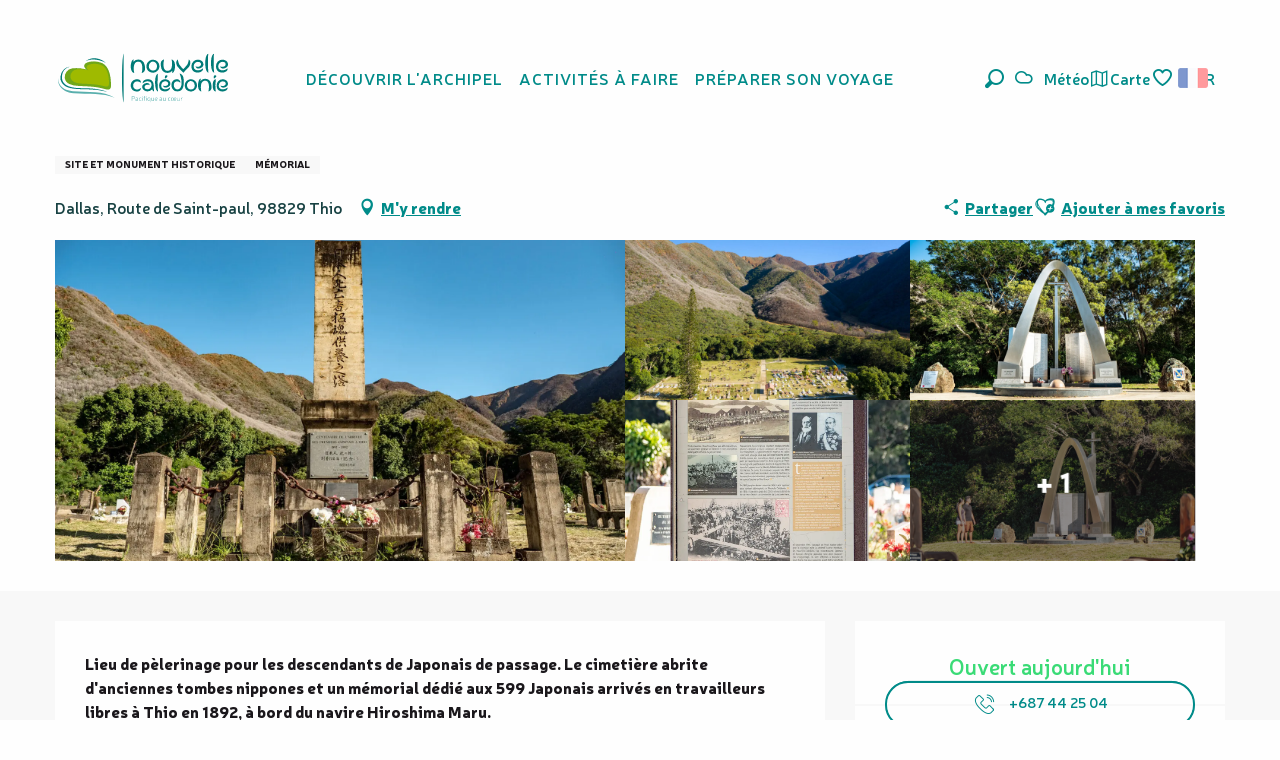

--- FILE ---
content_type: text/html; charset=UTF-8
request_url: https://www.nouvellecaledonie.travel/offres/cimetiere-et-memorial-des-japonais-thio-fr-3913682/
body_size: 77927
content:
<!doctype html>
<html class="no-js" lang="fr-FR"><head><script type="importmap">{"imports":{"jquery":"https:\/\/woody.cloudly.space\/app\/themes\/woody-theme\/src\/lib\/custom\/jquery@3.7.1.min.mjs","highcharts":"https:\/\/woody.cloudly.space\/app\/dist\/nouvelle-caledonie\/addons\/woody-library\/static\/lib\/highcharts-12.1.2\/code\/es-modules\/masters\/highcharts.src.js","woody_library_filter":"https:\/\/woody.cloudly.space\/app\/dist\/nouvelle-caledonie\/addons\/woody-library\/js\/filter.3dd4b7bece.js","woody_library_woody_component":"https:\/\/woody.cloudly.space\/app\/dist\/nouvelle-caledonie\/addons\/woody-library\/js\/modules\/components\/woody-component.f868fc8be0.mjs","woody_library_woody_controller":"https:\/\/woody.cloudly.space\/app\/dist\/nouvelle-caledonie\/addons\/woody-library\/js\/modules\/controllers\/woody-controller.2db0174bdc.mjs","woody_library_summary_map_manager":"https:\/\/woody.cloudly.space\/app\/dist\/nouvelle-caledonie\/addons\/woody-library\/js\/modules\/managers\/summary\/summary-map-manager.84afb4d49a.mjs","woody_library_summary_accordion_manager":"https:\/\/woody.cloudly.space\/app\/dist\/nouvelle-caledonie\/addons\/woody-library\/js\/modules\/managers\/summary\/summary-accordion-manager.9b68213f2a.mjs","woody_library_interactive_svg_component":"https:\/\/woody.cloudly.space\/app\/dist\/nouvelle-caledonie\/addons\/woody-library\/js\/modules\/components\/interactive-svg\/interactive-svg-component.88c1dab784.mjs","woody_library_card_uniq_component":"https:\/\/woody.cloudly.space\/app\/dist\/nouvelle-caledonie\/addons\/woody-library\/js\/modules\/components\/card\/card-uniq-component.c74c472f73.mjs","woody_library_card_toggler_component":"https:\/\/woody.cloudly.space\/app\/dist\/nouvelle-caledonie\/addons\/woody-library\/js\/modules\/components\/card\/card-toggler-component.077fbca673.mjs","woody_library_card_slider_component":"https:\/\/woody.cloudly.space\/app\/dist\/nouvelle-caledonie\/addons\/woody-library\/js\/modules\/components\/card\/card-slider-component.1fcbe821ee.mjs","woody_library_card_map_slider_component":"https:\/\/woody.cloudly.space\/app\/dist\/nouvelle-caledonie\/addons\/woody-library\/js\/modules\/components\/card\/card-map-slider-component.mjs","woody_library_card_map_manager":"https:\/\/woody.cloudly.space\/app\/dist\/nouvelle-caledonie\/addons\/woody-library\/js\/modules\/managers\/card\/card-map-manager.aa96fe0af2.mjs","woody_library_summary_controller":"https:\/\/woody.cloudly.space\/app\/dist\/nouvelle-caledonie\/addons\/woody-library\/js\/modules\/controllers\/summary\/summary-controller.56dc30afe7.mjs","woody_library_focus_controller":"https:\/\/woody.cloudly.space\/app\/dist\/nouvelle-caledonie\/addons\/woody-library\/js\/modules\/controllers\/focus\/focus-controller.779736d3ae.mjs","woody_library_focus_map_controller":"https:\/\/woody.cloudly.space\/app\/dist\/nouvelle-caledonie\/addons\/woody-library\/js\/modules\/controllers\/focus\/focus-map-controller.fa756137c4.mjs","woody_library_focus_svg_controller":"https:\/\/woody.cloudly.space\/app\/dist\/nouvelle-caledonie\/addons\/woody-library\/js\/modules\/controllers\/focus\/focus-svg-controller.e0e66f5917.mjs","woody_library_get_there_link_component":"https:\/\/woody.cloudly.space\/app\/dist\/nouvelle-caledonie\/addons\/woody-library\/js\/modules\/components\/get-there\/get-there-link-component.236c7b036d.mjs","woody_library_reveal_component":"https:\/\/woody.cloudly.space\/app\/dist\/nouvelle-caledonie\/addons\/woody-library\/js\/modules\/components\/reveal\/reveal-component.ae2427d122.mjs","woody_addon_touristicmaps_utils":"https:\/\/woody.cloudly.space\/app\/dist\/nouvelle-caledonie\/addons\/woody-addon-touristicmaps\/js\/utils\/woody-addon-touristicmaps-utils.7b4d5b3788.mjs","woody_addon_touristicmaps_map_manager":"https:\/\/woody.cloudly.space\/app\/dist\/nouvelle-caledonie\/addons\/woody-addon-touristicmaps\/js\/managers\/woody-addon-touristicmaps-map-manager.25def4f386.mjs","woody_addon_touristicmaps_map_component":"https:\/\/woody.cloudly.space\/app\/dist\/nouvelle-caledonie\/addons\/woody-addon-touristicmaps\/js\/components\/woody-addon-touristicmaps-map-component.3be29cb99e.mjs","woody_addon_touristicmaps_map_control":"https:\/\/woody.cloudly.space\/app\/dist\/nouvelle-caledonie\/addons\/woody-addon-touristicmaps\/js\/controls\/woody-addon-touristicmaps-map-control.3ad63029a2.mjs","woody_addon_touristicmaps_center_france_map_control":"https:\/\/woody.cloudly.space\/app\/dist\/nouvelle-caledonie\/addons\/woody-addon-touristicmaps\/js\/controls\/woody-addon-touristicmaps-center-france-map-control.bfd154a095.mjs","woody_addon_touristicmaps_search_city_map_control":"https:\/\/woody.cloudly.space\/app\/dist\/nouvelle-caledonie\/addons\/woody-addon-touristicmaps\/js\/controls\/woody-addon-touristicmaps-search-city-map-control.c837cfe0f5.mjs","woody_scrollytelling_controller":"https:\/\/woody.cloudly.space\/app\/dist\/nouvelle-caledonie\/addons\/woody-addon-scrollytelling\/js\/controllers\/woody-scrollytelling-controller.b0b3becd69.mjs","woody_scrollytelling_menu_controller":"https:\/\/woody.cloudly.space\/app\/dist\/nouvelle-caledonie\/addons\/woody-addon-scrollytelling\/js\/controllers\/woody-scrollytelling-menu-controller.50cfce8b7a.mjs","woody_scrollytelling_group_controller":"https:\/\/woody.cloudly.space\/app\/dist\/nouvelle-caledonie\/addons\/woody-addon-scrollytelling\/js\/controllers\/woody-scrollytelling-group-controller.893fc29d3a.mjs","woody_hawwwai_itinerary_elevation_chart_component":"https:\/\/woody.cloudly.space\/app\/dist\/nouvelle-caledonie\/addons\/woody-addon-hawwwai\/js\/components\/woody-hawwwai-itinerary-elevation-chart-component.1b7e9b6c9a.mjs","woody_hawwwai_itinerary_reveal_controller":"https:\/\/woody.cloudly.space\/app\/dist\/nouvelle-caledonie\/addons\/woody-addon-hawwwai\/js\/controllers\/woody-hawwwai-itinerary-reveal-controller.2d8a9d49dc.mjs","woody_hawwwai_itinerary_reveal_toggler_controller":"https:\/\/woody.cloudly.space\/app\/dist\/nouvelle-caledonie\/addons\/woody-addon-hawwwai\/js\/controllers\/woody-hawwwai-itinerary-reveal-toggler-controller.26149551a6.mjs","woody_hawwwai_itinerary_pois_controller":"https:\/\/woody.cloudly.space\/app\/dist\/nouvelle-caledonie\/addons\/woody-addon-hawwwai\/js\/controllers\/woody-hawwwai-itinerary-pois-controller.2dce389938.mjs","woody_lib_utils":"https:\/\/woody.cloudly.space\/app\/dist\/nouvelle-caledonie\/addons\/woody-lib-utils\/js\/woody-lib-utils.93266841fa.mjs","woody_addon_search_engine_component":"https:\/\/woody.cloudly.space\/app\/dist\/nouvelle-caledonie\/addons\/woody-addon-search\/js\/components\/woody-addon-search-engine-component.dc802f6a63.mjs","woody_addon_search_main":"https:\/\/woody.cloudly.space\/app\/dist\/nouvelle-caledonie\/addons\/woody-addon-search\/js\/woody-addon-search-main.6ea2fe98ba.mjs","woody_addon_search_engine_input_component":"https:\/\/woody.cloudly.space\/app\/dist\/nouvelle-caledonie\/addons\/woody-addon-search\/js\/components\/woody-addon-search-engine-input-component.1e6a90e877.mjs","woody_addon_search_engine_input_dropdown_component":"https:\/\/woody.cloudly.space\/app\/dist\/nouvelle-caledonie\/addons\/woody-addon-search\/js\/components\/woody-addon-search-engine-input-dropdown-component.c7e89a83ab.mjs","woody_addon_search_engine_filters_component":"https:\/\/woody.cloudly.space\/app\/dist\/nouvelle-caledonie\/addons\/woody-addon-search\/js\/components\/woody-addon-search-engine-filters-component.cc5fa80115.mjs","woody_addon_search_engine_results_component":"https:\/\/woody.cloudly.space\/app\/dist\/nouvelle-caledonie\/addons\/woody-addon-search\/js\/components\/woody-addon-search-engine-results-component.7fe4b9df50.mjs","woody_addon_search_data_controller":"https:\/\/woody.cloudly.space\/app\/dist\/nouvelle-caledonie\/addons\/woody-addon-search\/js\/controllers\/woody-addon-search-data-controller.a95f731a76.mjs","fuse.js":"https:\/\/woody.cloudly.space\/app\/dist\/nouvelle-caledonie\/addons\/woody-addon-search\/static\/js\/fuse-v6.4.1\/fuse.esm.min.js","woody_addon_devtools_main":"https:\/\/woody.cloudly.space\/app\/dist\/nouvelle-caledonie\/addons\/woody-addon-devtools\/js\/woody-addon-devtools-main.5ef617cfdb.mjs","woody_addon_devtools_tools":"https:\/\/woody.cloudly.space\/app\/dist\/nouvelle-caledonie\/addons\/woody-addon-devtools\/js\/woody-addon-devtools-tools.54d58a68c5.mjs","woody_addon_devtools_color_palette":"https:\/\/woody.cloudly.space\/app\/dist\/nouvelle-caledonie\/addons\/woody-addon-devtools\/js\/woody-addon-devtools-color-palette.a8a41da40b.mjs","woody_addon_devtools_style_shift":"https:\/\/woody.cloudly.space\/app\/dist\/nouvelle-caledonie\/addons\/woody-addon-devtools\/js\/woody-addon-devtools-style-shift.c4f6081742.mjs","woody_addon_devtools_fake_touristic_sheet":"https:\/\/woody.cloudly.space\/app\/dist\/nouvelle-caledonie\/addons\/woody-addon-devtools\/js\/woody-addon-devtools-fake-touristic-sheet.2cb516cd17.mjs","woody_addon_circuits_component":"https:\/\/woody.cloudly.space\/app\/dist\/nouvelle-caledonie\/addons\/woody-addon-circuits\/js\/components\/woody-addon-circuits-component.4a6e8f9880.mjs","woody_addon_circuits_day_component":"https:\/\/woody.cloudly.space\/app\/dist\/nouvelle-caledonie\/addons\/woody-addon-circuits\/js\/components\/woody-addon-circuits-day-component.1b03859ec2.mjs","woody_addon_circuits_day_map_manager":"https:\/\/woody.cloudly.space\/app\/dist\/nouvelle-caledonie\/addons\/woody-addon-circuits\/js\/managers\/woody-addon-circuits-day-map-manager.b4b2246a61.mjs","woody_addon_campaigns_blocks":"https:\/\/woody.cloudly.space\/app\/dist\/nouvelle-caledonie\/addons\/woody-addon-claims\/js\/woody-addon-campaigns-blocks.cd7b0fdfb1.mjs","woody_addon_claims_blocks":"https:\/\/woody.cloudly.space\/app\/dist\/nouvelle-caledonie\/addons\/woody-addon-claims\/js\/woody-addon-claims-blocks.d6b0ec349c.mjs","woody_addon_favorites_tools":"https:\/\/woody.cloudly.space\/app\/dist\/nouvelle-caledonie\/addons\/woody-addon-favorites\/js\/woody-addon-favorites-tools.493a0ea33a.mjs","woody_addon_favorites_btn":"https:\/\/woody.cloudly.space\/app\/dist\/nouvelle-caledonie\/addons\/woody-addon-favorites\/js\/woody-addon-favorites-btn.371d024552.mjs","woody_addon_favorites_cart":"https:\/\/woody.cloudly.space\/app\/dist\/nouvelle-caledonie\/addons\/woody-addon-favorites\/js\/woody-addon-favorites-cart.76fc575ef3.mjs","woody_addon_favorites_sections":"https:\/\/woody.cloudly.space\/app\/dist\/nouvelle-caledonie\/addons\/woody-addon-favorites\/js\/woody-addon-favorites-sections.3c8fc8f133.mjs"}}</script><title>Cimetière et Mémorial des Japonais (Thio) | Nouvelle-Calédonie Tourisme : Le site officiel du tourisme en Nouvelle-Calédonie</title><script>window.globals={"ancestors":{"chapter1":"Offres SIT","chapter2":"PCU - Cimeti\u00e8re et M\u00e9morial des Japonais (Thio) 3913682","chapter3":null},"area":"tourism","current_lang":"fr","current_locale":"fr","current_locale_region":"fr_FR","env":"prod","languages":["fr","en","ja"],"post_id":178,"post_image":"https:\/\/api.cloudly.space\/resize\/crop\/1200\/627\/60\/aHR0cHM6Ly9zdGF0aWMuYXBpZGFlLXRvdXJpc21lLmNvbS9maWxlc3RvcmUvb2JqZXRzLXRvdXJpc3RpcXVlcy9pbWFnZXMvMTcwLzE1My8xNDc4NDkzOC5qcGc=\/image.jpg","post_title":"PCU - Cimeti\u00e8re et M\u00e9morial des Japonais (Thio) 3913682","post_type":"touristic_sheet","post_modified":"2026-01-08 08:10:41+11:00","sheet_id":3913682,"sheet_current_aspect":"standard","site_key":"nouvelle-caledonie","tags":{"places":[],"seasons":[],"themes":[],"targets":[]},"woody_options_pages":{"search_url":2820,"weather_url":5066,"favorites_url":7915},"search":{"api":{"uri":"https:\/\/api.tourism-system.com\/v2\/woody\/search\/fr\/v2","args":{"size":15,"threshold":0.5}}},"tmaps":{"url_api":"https:\/\/api.touristicmaps.com\/lib\/mod.mjs","url_api_lazy":"https:\/\/api.touristicmaps.com\/lib\/lazy.mjs"},"hawwwai":{"sheet_options":{"nearby_distance_max":5000}}}</script><script src="https://cache.consentframework.com/js/pa/32284/c/ypPpb/stub" referrerpolicy="origin" charset="utf-8"></script><script src="https://choices.consentframework.com/js/pa/32284/c/ypPpb/cmp" referrerpolicy="origin" charset="utf-8" async></script><script>document.addEventListener("DOMContentLoaded",function(){document.querySelectorAll("a[href='#consentframework'],a[href='#cmp']").forEach(function(e){e.removeAttribute("target");e.setAttribute("href","javascript:window.Sddan.cmp.displayUI();")})});</script><link rel="preconnect" href="https://cache.consentframework.com" crossorigin><link rel="preconnect" href="https://choices.consentframework.com" crossorigin><link rel="preconnect" href="https://fonts.gstatic.com" crossorigin><link rel="preconnect" href="https://fonts.googleapis.com" crossorigin><link rel="preconnect" href="https://www.googletagmanager.com" crossorigin><link rel="preconnect" href="https://woody.cloudly.space" crossorigin><link rel="preconnect" href="https://api.cloudly.space" crossorigin><script>window.dataLayer=window.dataLayer?window.dataLayer:[];window.dataLayer.push({"event":"globals","data":{"env":"prod","site_key":"nouvelle-caledonie","page":{"id_page":178,"name":"PCU &#8211; Cimeti\u00e8re et M\u00e9morial des Japonais (Thio) #3913682","page_type":"touristic_sheet","tags":{"places":[],"seasons":[],"themes":[],"targets":[]}},"lang":"fr","area":"tourism","sheet":{"id_sheet":3913682,"id_sit":"sitra2i-NC--STANDARD-5465994","id_reservation":null,"name":"Cimeti\u00e8re et M\u00e9morial des Japonais - Thio","type":"Patrimoine culturel","bordereau":"PCU","city":"Thio"}}});</script><script>(function(w,d,s,l,i) { w[l]=w[l]||[]; w[l].push({ 'gtm.start': new Date().getTime(),event: 'gtm.js' }); var f=d.getElementsByTagName(s)[0], j=d.createElement(s),dl=l!='dataLayer'? '&l='+l:''; j.async=true; j.src='https://www.googletagmanager.com/gtm.js?id='+i+dl; f.parentNode.insertBefore(j,f); })(window,document,'script','dataLayer','GTM-PD3L8KB');</script><link rel="canonical" href="https://www.nouvellecaledonie.travel/offres/cimetiere-et-memorial-des-japonais-thio-fr-3913682/"/><meta charset="UTF-8"/><meta http-equiv="X-UA-Compatible" content="IE=edge"/><meta name="generator" content="Raccourci Agency - WP"/><meta name="viewport" content="width=device-width,initial-scale=1"/><meta name="robots" content="max-snippet:-1, max-image-preview:large, max-video-preview:-1"/><meta property="og:type" content="website"/><meta property="og:url" content="https://www.nouvellecaledonie.travel/offres/cimetiere-et-memorial-des-japonais-thio-fr-3913682/"/><meta name="twitter:card" content="summary"/><meta property="og:site_name" content="Nouvelle-Calédonie Tourisme : Le site officiel du tourisme en Nouvelle-Calédonie"/><meta property="og:locale" content="fr_FR"/><meta property="og:locale:alternate" content="en_AU"/><meta property="og:locale:alternate" content="en_NZ"/><meta property="og:locale:alternate" content="ja_JP"/><meta property="og:locale:alternate" content="en_SG"/><meta name="description" property="og:description" content="Lieu de pèlerinage pour les descendants de Japonais de passage. Le cimetière abrite d'anciennes tombes nippones et un mémorial dédié aux 599 Japonais arrivés en travailleurs libres à Thio en 1892, à bord du navire Hiroshima Maru."/><meta property="og:title" content="Cimetière et Mémorial des Japonais - Thio"/><meta name="twitter:title" content="Cimetière et Mémorial des Japonais - Thio"/><meta name="twitter:description" content="Lieu de pèlerinage pour les descendants de Japonais de passage. Le cimetière abrite d'anciennes tombes nippones et un mémorial dédié aux 599 Japonais arrivés en travailleurs libres à Thio en 1892, à bord du navire Hiroshima Maru."/><meta name="format-detection" content="telephone=no"/><meta property="og:image" content="https://api.cloudly.space/resize/crop/1200/627/60/aHR0cHM6Ly9zdGF0aWMuYXBpZGFlLXRvdXJpc21lLmNvbS9maWxlc3RvcmUvb2JqZXRzLXRvdXJpc3RpcXVlcy9pbWFnZXMvMTcwLzE1My8xNDc4NDkzOC5qcGc=/image.jpg"/><meta name="twitter:image" content="https://api.cloudly.space/resize/crop/1024/512/60/aHR0cHM6Ly9zdGF0aWMuYXBpZGFlLXRvdXJpc21lLmNvbS9maWxlc3RvcmUvb2JqZXRzLXRvdXJpc3RpcXVlcy9pbWFnZXMvMTcwLzE1My8xNDc4NDkzOC5qcGc=/image.jpg"/><meta name="thumbnail" content="https://api.cloudly.space/resize/crop/1200/1200/60/aHR0cHM6Ly9zdGF0aWMuYXBpZGFlLXRvdXJpc21lLmNvbS9maWxlc3RvcmUvb2JqZXRzLXRvdXJpc3RpcXVlcy9pbWFnZXMvMTcwLzE1My8xNDc4NDkzOC5qcGc=/image.jpg"/><script type="application/ld+json" class="woody-schema-graph">{"@context":"https:\/\/schema.org","@graph":[{"@type":"WebSite","url":"https:\/\/www.nouvellecaledonie.travel","name":"Nouvelle-Cal\u00e9donie Tourisme : Le site officiel du tourisme en Nouvelle-Cal\u00e9donie","description":"Nouvelle Cal\u00e9donie, Pacifique au c\u0153ur - D\u00e9couvrez toutes les facettes de l&#039;archipel pour un s\u00e9jour inoubliable en Oc\u00e9anie","potentialAction":[{"@type":"SearchAction","target":"https:\/\/www.nouvellecaledonie.travel\/recherche\/?query={search_term_string}","query-input":"required name=search_term_string"}]},{"@type":"WebPage","url":"https:\/\/www.nouvellecaledonie.travel\/offres\/cimetiere-et-memorial-des-japonais-thio-fr-3913682\/","headline":"PCU \u2013 Cimeti\u00e8re et M\u00e9morial des Japonais (Thio) #3913682 | Nouvelle-Cal\u00e9donie Tourisme : Le site officiel du tourisme en Nouvelle-Cal\u00e9donie","inLanguage":"fr-FR","datePublished":"2026-01-07 21:10:41","dateModified":"2026-01-07 21:10:41","description":"Lieu de p\u00e8lerinage pour les descendants de Japonais de passage. Le cimeti\u00e8re abrite d'anciennes tombes nippones et un m\u00e9morial d\u00e9di\u00e9 aux 599 Japonais arriv\u00e9s en travailleurs libres \u00e0 Thio en 1892, \u00e0 bord du navire Hiroshima Maru. En Nouvelle-Cal\u00e9donie, le nickel d\u00e9couvert en 1864 g\u00e9n\u00e8re une importante activit\u00e9 mini\u00e8re \u00e0 partir de 1873 et un fort besoin en main-d\u2019\u0153uvre.\r\nLa Soci\u00e9t\u00e9 Le Nickel s\u2019int\u00e9resse alors au Japon pour recruter des ouvriers en proposant des contrats avantageux pour les futurs immigr\u00e9s. Les premiers travailleurs japonais arrivent dans la baie de Bota M\u00e9r\u00e9 le 25 janvier 1892.\r\nEn 1918, ils seraient pr\u00e8s de 2 500 \u00e0 s\u2019\u00eatre \u00e9tablis sur l\u2019ensemble de la Grande Terre. Mais en d\u00e9cembre 1941, suite \u00e0 l\u2019attaque de Pearl Harbour, les Japonais de Nouvelle-Cal\u00e9donie sont soup\u00e7onn\u00e9s d\u2019espionnage, enferm\u00e9s \u00e0 Nouville et leurs biens mis sous s\u00e9questre avant d\u2019\u00eatre transf\u00e9r\u00e9s vers l\u2019Australie, puis rapatri\u00e9s au Japon \u00e0 la fin de la guerre. Peu d\u2019entre eux reviendront en Nouvelle-Cal\u00e9donie. \r\nLe cimeti\u00e8re dit \u00ab des Japonais \u00bb est divis\u00e9 en deux parties, l\u2019une moderne et l\u2019autre historique o\u00f9 sont regroup\u00e9es les tombes de Japonais, mais aussi de Javanais, d\u2019Arabes, de Tonkinois, etc. La plupart des tombes japonaises sont compos\u00e9es d\u2019une pierre plate portant une \u00e9pitaphe grav\u00e9e en japonais. La tradition voudrait que ces pierres proviennent des sites o\u00f9 travaillait le d\u00e9funt. En Nouvelle-Cal\u00e9donie, d\u2019autres cimeti\u00e8res recueillent des tombes de Japonais comme \u00e0 Noum\u00e9a (au 4e km), Hiengh\u00e8ne, Kon\u00e9 ou Koumac. En 2012, \u00e0 l\u2019occasion du 120e anniversaire de la pr\u00e9sence japonaise en Nouvelle-Cal\u00e9donie, un m\u00e9morial est \u00e9difi\u00e9 et d\u00e9di\u00e9 aux Japonais reposant en ce lieu."},{"@type":"Place","name":"Cimeti\u00e8re et M\u00e9morial des Japonais","description":"Lieu de p\u00e8lerinage pour les descendants de Japonais de passage. Le cimeti\u00e8re abrite d'anciennes tombes nippones et un m\u00e9morial d\u00e9di\u00e9 aux 599 Japonais arriv\u00e9s en travailleurs libres \u00e0 Thio en 1892, \u00e0 bord du navire Hiroshima Maru. En Nouvelle-Cal\u00e9donie, le nickel d\u00e9couvert en 1864 g\u00e9n\u00e8re une importante activit\u00e9 mini\u00e8re \u00e0 partir de 1873 et un fort besoin en main-d\u2019\u0153uvre.\r\nLa Soci\u00e9t\u00e9 Le Nickel s\u2019int\u00e9resse alors au Japon pour recruter des ouvriers en proposant des contrats avantageux pour les futurs immigr\u00e9s. Les premiers travailleurs japonais arrivent dans la baie de Bota M\u00e9r\u00e9 le 25 janvier 1892.\r\nEn 1918, ils seraient pr\u00e8s de 2 500 \u00e0 s\u2019\u00eatre \u00e9tablis sur l\u2019ensemble de la Grande Terre. Mais en d\u00e9cembre 1941, suite \u00e0 l\u2019attaque de Pearl Harbour, les Japonais de Nouvelle-Cal\u00e9donie sont soup\u00e7onn\u00e9s d\u2019espionnage, enferm\u00e9s \u00e0 Nouville et leurs biens mis sous s\u00e9questre avant d\u2019\u00eatre transf\u00e9r\u00e9s vers l\u2019Australie, puis rapatri\u00e9s au Japon \u00e0 la fin de la guerre. Peu d\u2019entre eux reviendront en Nouvelle-Cal\u00e9donie. \r\nLe cimeti\u00e8re dit \u00ab des Japonais \u00bb est divis\u00e9 en deux parties, l\u2019une moderne et l\u2019autre historique o\u00f9 sont regroup\u00e9es les tombes de Japonais, mais aussi de Javanais, d\u2019Arabes, de Tonkinois, etc. La plupart des tombes japonaises sont compos\u00e9es d\u2019une pierre plate portant une \u00e9pitaphe grav\u00e9e en japonais. La tradition voudrait que ces pierres proviennent des sites o\u00f9 travaillait le d\u00e9funt. En Nouvelle-Cal\u00e9donie, d\u2019autres cimeti\u00e8res recueillent des tombes de Japonais comme \u00e0 Noum\u00e9a (au 4e km), Hiengh\u00e8ne, Kon\u00e9 ou Koumac. En 2012, \u00e0 l\u2019occasion du 120e anniversaire de la pr\u00e9sence japonaise en Nouvelle-Cal\u00e9donie, un m\u00e9morial est \u00e9difi\u00e9 et d\u00e9di\u00e9 aux Japonais reposant en ce lieu.","url":null,"geo":{"@type":"GeoCoordinates","latitude":"-21.627738","longitude":"166.203339"},"address":{"@type":"PostalAddress","streetAddress":"DallasRoute de Saint-paul","addressLocality":"Thio","postalCode":"98829","addressCountry":"FRANCE"},"telephone":["+687 44 25 04"],"image":["https:\/\/static.apidae-tourisme.com\/filestore\/objets-touristiques\/images\/170\/153\/14784938.jpg","https:\/\/static.apidae-tourisme.com\/filestore\/objets-touristiques\/images\/172\/153\/14784940.jpg","https:\/\/static.apidae-tourisme.com\/filestore\/objets-touristiques\/images\/173\/153\/14784941.jpg","https:\/\/static.apidae-tourisme.com\/filestore\/objets-touristiques\/images\/174\/153\/14784942.jpg","https:\/\/static.apidae-tourisme.com\/filestore\/objets-touristiques\/images\/176\/153\/14784944.jpg","https:\/\/static.apidae-tourisme.com\/filestore\/objets-touristiques\/images\/177\/153\/14784945.jpg"]}]}</script><style>img:is([sizes="auto" i], [sizes^="auto," i]) { contain-intrinsic-size: 3000px 1500px }</style><script>
window._wpemojiSettings = {"baseUrl":"https:\/\/s.w.org\/images\/core\/emoji\/16.0.1\/72x72\/","ext":".png","svgUrl":"https:\/\/s.w.org\/images\/core\/emoji\/16.0.1\/svg\/","svgExt":".svg","source":{"concatemoji":"https:\/\/www.nouvellecaledonie.travel\/wp\/wp-includes\/js\/wp-emoji-release.min.js?ver=6.8.2"}};
/*! This file is auto-generated */
!function(s,n){var o,i,e;function c(e){try{var t={supportTests:e,timestamp:(new Date).valueOf()};sessionStorage.setItem(o,JSON.stringify(t))}catch(e){}}function p(e,t,n){e.clearRect(0,0,e.canvas.width,e.canvas.height),e.fillText(t,0,0);var t=new Uint32Array(e.getImageData(0,0,e.canvas.width,e.canvas.height).data),a=(e.clearRect(0,0,e.canvas.width,e.canvas.height),e.fillText(n,0,0),new Uint32Array(e.getImageData(0,0,e.canvas.width,e.canvas.height).data));return t.every(function(e,t){return e===a[t]})}function u(e,t){e.clearRect(0,0,e.canvas.width,e.canvas.height),e.fillText(t,0,0);for(var n=e.getImageData(16,16,1,1),a=0;a<n.data.length;a++)if(0!==n.data[a])return!1;return!0}function f(e,t,n,a){switch(t){case"flag":return n(e,"\ud83c\udff3\ufe0f\u200d\u26a7\ufe0f","\ud83c\udff3\ufe0f\u200b\u26a7\ufe0f")?!1:!n(e,"\ud83c\udde8\ud83c\uddf6","\ud83c\udde8\u200b\ud83c\uddf6")&&!n(e,"\ud83c\udff4\udb40\udc67\udb40\udc62\udb40\udc65\udb40\udc6e\udb40\udc67\udb40\udc7f","\ud83c\udff4\u200b\udb40\udc67\u200b\udb40\udc62\u200b\udb40\udc65\u200b\udb40\udc6e\u200b\udb40\udc67\u200b\udb40\udc7f");case"emoji":return!a(e,"\ud83e\udedf")}return!1}function g(e,t,n,a){var r="undefined"!=typeof WorkerGlobalScope&&self instanceof WorkerGlobalScope?new OffscreenCanvas(300,150):s.createElement("canvas"),o=r.getContext("2d",{willReadFrequently:!0}),i=(o.textBaseline="top",o.font="600 32px Arial",{});return e.forEach(function(e){i[e]=t(o,e,n,a)}),i}function t(e){var t=s.createElement("script");t.src=e,t.defer=!0,s.head.appendChild(t)}"undefined"!=typeof Promise&&(o="wpEmojiSettingsSupports",i=["flag","emoji"],n.supports={everything:!0,everythingExceptFlag:!0},e=new Promise(function(e){s.addEventListener("DOMContentLoaded",e,{once:!0})}),new Promise(function(t){var n=function(){try{var e=JSON.parse(sessionStorage.getItem(o));if("object"==typeof e&&"number"==typeof e.timestamp&&(new Date).valueOf()<e.timestamp+604800&&"object"==typeof e.supportTests)return e.supportTests}catch(e){}return null}();if(!n){if("undefined"!=typeof Worker&&"undefined"!=typeof OffscreenCanvas&&"undefined"!=typeof URL&&URL.createObjectURL&&"undefined"!=typeof Blob)try{var e="postMessage("+g.toString()+"("+[JSON.stringify(i),f.toString(),p.toString(),u.toString()].join(",")+"));",a=new Blob([e],{type:"text/javascript"}),r=new Worker(URL.createObjectURL(a),{name:"wpTestEmojiSupports"});return void(r.onmessage=function(e){c(n=e.data),r.terminate(),t(n)})}catch(e){}c(n=g(i,f,p,u))}t(n)}).then(function(e){for(var t in e)n.supports[t]=e[t],n.supports.everything=n.supports.everything&&n.supports[t],"flag"!==t&&(n.supports.everythingExceptFlag=n.supports.everythingExceptFlag&&n.supports[t]);n.supports.everythingExceptFlag=n.supports.everythingExceptFlag&&!n.supports.flag,n.DOMReady=!1,n.readyCallback=function(){n.DOMReady=!0}}).then(function(){return e}).then(function(){var e;n.supports.everything||(n.readyCallback(),(e=n.source||{}).concatemoji?t(e.concatemoji):e.wpemoji&&e.twemoji&&(t(e.twemoji),t(e.wpemoji)))}))}((window,document),window._wpemojiSettings);
</script><link rel='preload' as='style' onload='this.onload=null;this.rel="stylesheet"' id='addon-search-stylesheet-css' href='https://woody.cloudly.space/app/dist/nouvelle-caledonie/addons/woody-addon-search/css/woody-addon-search.3c0e3d2c84.css?ver=3.1.29' media='screen' /><noscript><link rel='stylesheet' id='addon-search-stylesheet-css' href='https://woody.cloudly.space/app/dist/nouvelle-caledonie/addons/woody-addon-search/css/woody-addon-search.3c0e3d2c84.css?ver=3.1.29' media='screen' /></noscript><link rel='preload' as='style' onload='this.onload=null;this.rel="stylesheet"' id='addon-touristicmaps-stylesheet-css' href='https://woody.cloudly.space/app/dist/nouvelle-caledonie/addons/woody-addon-touristicmaps/css/woody-addon-touristicmaps.42aea2a6d2.css?ver=2.0.19' media='all' /><noscript><link rel='stylesheet' id='addon-touristicmaps-stylesheet-css' href='https://woody.cloudly.space/app/dist/nouvelle-caledonie/addons/woody-addon-touristicmaps/css/woody-addon-touristicmaps.42aea2a6d2.css?ver=2.0.19' media='all' /></noscript><link rel='preload' as='style' onload='this.onload=null;this.rel="stylesheet"' id='addon-scrollytelling-stylesheet-css' href='https://woody.cloudly.space/app/dist/nouvelle-caledonie/addons/woody-addon-scrollytelling/css/woody-addon-scrollytelling.ee9d3e51fb.css?ver=1.0.32' media='all' /><noscript><link rel='stylesheet' id='addon-scrollytelling-stylesheet-css' href='https://woody.cloudly.space/app/dist/nouvelle-caledonie/addons/woody-addon-scrollytelling/css/woody-addon-scrollytelling.ee9d3e51fb.css?ver=1.0.32' media='all' /></noscript><link rel='preload' as='style' onload='this.onload=null;this.rel="stylesheet"' id='addon-hawwwai-stylesheet-css' href='https://woody.cloudly.space/app/dist/nouvelle-caledonie/addons/woody-addon-hawwwai/css/front/woody-addon-hawwwai.ebf78ef83d.css?ver=3.4.99' media='all' /><noscript><link rel='stylesheet' id='addon-hawwwai-stylesheet-css' href='https://woody.cloudly.space/app/dist/nouvelle-caledonie/addons/woody-addon-hawwwai/css/front/woody-addon-hawwwai.ebf78ef83d.css?ver=3.4.99' media='all' /></noscript><link rel='preload' as='style' onload='this.onload=null;this.rel="stylesheet"' id='addon-hawwwai-stylesheet-iti-css' href='https://woody.cloudly.space/app/dist/nouvelle-caledonie/addons/woody-addon-hawwwai/css/front/woody-addon-hawwwai-iti.551a3c1b6d.css?ver=3.4.99' media='all' /><noscript><link rel='stylesheet' id='addon-hawwwai-stylesheet-iti-css' href='https://woody.cloudly.space/app/dist/nouvelle-caledonie/addons/woody-addon-hawwwai/css/front/woody-addon-hawwwai-iti.551a3c1b6d.css?ver=3.4.99' media='all' /></noscript><link rel='preload' as='style' onload='this.onload=null;this.rel="stylesheet"' id='addon-campaigns-stylesheet-css' href='https://woody.cloudly.space/app/dist/nouvelle-caledonie/addons/woody-addon-claims/css/woody-addon-campaigns.1a1f82fdef.css' media='all' /><noscript><link rel='stylesheet' id='addon-campaigns-stylesheet-css' href='https://woody.cloudly.space/app/dist/nouvelle-caledonie/addons/woody-addon-claims/css/woody-addon-campaigns.1a1f82fdef.css' media='all' /></noscript><link rel='stylesheet' id='swiper-style-main-css' href='https://woody.cloudly.space/app/dist/nouvelle-caledonie/static/swiper/swiper-bundle.css' media='screen' /><link rel='stylesheet' id='main-stylesheet-chunk-0-css' href='https://woody.cloudly.space/app/dist/nouvelle-caledonie/css/main_main_chunk_1.42de2a8ae9.css' media='screen' /><link rel='stylesheet' id='main-stylesheet-chunk-1-css' href='https://woody.cloudly.space/app/dist/nouvelle-caledonie/css/main_main_chunk_2.d19230788a.css' media='screen' /><link rel='stylesheet' id='main-stylesheet-chunk-2-css' href='https://woody.cloudly.space/app/dist/nouvelle-caledonie/css/main_main_chunk_3.eb1a14664c.css' media='screen' /><link rel='stylesheet' id='main-stylesheet-chunk-3-css' href='https://woody.cloudly.space/app/dist/nouvelle-caledonie/css/main_main_chunk_4.709bcaa611.css' media='screen' /><link rel='preload' as='style' onload='this.onload=null;this.rel="stylesheet"' id='wicon-stylesheet-css' href='https://woody.cloudly.space/app/dist/nouvelle-caledonie/css/wicon.42cb18c3ad.css' media='screen' /><noscript><link rel='stylesheet' id='wicon-stylesheet-css' href='https://woody.cloudly.space/app/dist/nouvelle-caledonie/css/wicon.42cb18c3ad.css' media='screen' /></noscript><link rel='stylesheet' id='print-stylesheet-css' href='https://woody.cloudly.space/app/dist/nouvelle-caledonie/css/print.f6f47df82d.css' media='print' /><script defer src="https://woody.cloudly.space/app/dist/nouvelle-caledonie/addons/woody-addon-search/js/woody-addon-search.3155b7e4dc.js?ver=3.1.29" id="addon-search-javascripts-js"></script><script defer src="https://woody.cloudly.space/app/themes/woody-theme/src/js/static/obf.min.js?ver=2.3.159" id="obf-js"></script><script defer src="https://woody.cloudly.space/app/dist/nouvelle-caledonie/addons/woody-addon-eskalad/js/events/eskalad.c2bde38840.js?ver=6.3.3" id="woody-addon-eskalad-js"></script><script defer src="https://woody.cloudly.space/app/dist/nouvelle-caledonie/addons/woody-addon-eskalad/js/events/eskalad-page.5d2af865c3.js?ver=6.3.3" id="woody-addon-eskalad-page-js"></script><script id="jquery-js-before">
window.siteConfig = {"site_key":"nouvelle-caledonie","login":"public_nouvelle-caledonie_woody","password":"1efa16f40d8166f22d24646a7ba65430","token":"MWZmMmFkNGNiMjhmOlFSTUVYZ2dIYXcwTlIwNERYUW9ESHdJRldBWUdYVllQVkRrUlhRNEFUUT09OkFBTUFVMUJTVWxkU1ZnQlhCMUFBQUZNQUJsZFVCZzRIQmdRSEJGUlFCMU09","mapProviderKeys":{"otmKey":"edf1f75370cd06b8e1b154d3ba5351b223465b98b64f23c04a5d78972069ab21","gmKey":"AIzaSyBMx446Q--mQj9mzuZhb7BGVDxac6NfFYc"},"api_url":"https:\/\/api.tourism-system.com","api_render_url":"https:\/\/api.tourism-system.com","current_lang":"fr","current_season":null,"languages":["fr","en","ja"]};
window.useLeafletLibrary=1;window.DrupalAngularConfig=window.DrupalAngularConfig || {};window.DrupalAngularConfig.mapProviderKeys={"otmKey":"edf1f75370cd06b8e1b154d3ba5351b223465b98b64f23c04a5d78972069ab21","gmKey":"AIzaSyBMx446Q--mQj9mzuZhb7BGVDxac6NfFYc"};
</script><script type="module" src="https://woody.cloudly.space/app/themes/woody-theme/src/lib/custom/jquery@3.7.1.min.mjs" id="jquery-js"></script><script defer src="https://woody.cloudly.space/app/themes/woody-theme/src/lib/custom/moment-with-locales@2.22.2.min.js" id="jsdelivr_moment-js"></script><script id="woody-addon-hawwwai-sheet-js-extra">
var __hw = {"SECTIONS.TOURISM.SHEET.PERIODS.TODAY":"Aujourd'hui","SECTIONS.TOURISM.SHEET.PERIODS.HAPPENING":"A lieu","SECTIONS.TOURISM.SHEET.PERIODS.ENDED":"Termin\u00e9","SECTIONS.TOURISM.SHEET.PERIODS.ENDED_FOR_TODAY":"Termin\u00e9 pour aujourd'hui","SECTIONS.TOURISM.SHEET.PERIODS.FROM_TODAY":"\u00c0 partir d'aujourd'hui","SECTIONS.TOURISM.SHEET.PERIODS.FROM":"Du","SECTIONS.TOURISM.SHEET.PERIODS.UNTIL_TODAY":"Aujourd'hui","SECTIONS.TOURISM.SHEET.PERIODS.TO":"jusqu'\u00e0","SECTIONS.TOURISM.SHEET.PERIODS.UNTIL":"au","SECTIONS.TOURISM.SHEET.PERIODS.UNTIL_LONG":"jusqu'au","SECTIONS.TOURISM.SHEET.PERIODS.ON":"Le","SECTIONS.TOURISM.SHEET.PERIODS.OPENED":"Ouvert","SECTIONS.TOURISM.SHEET.PERIODS.CLOSED":"Ferm\u00e9","SECTIONS.TOURISM.SHEET.PERIODS.CLOSEDFORTODAY":"Ferm\u00e9 pour aujourd'hui","SECTIONS.TOURISM.SHEET.PERIODS.UNDEFINED":"Horaires non d\u00e9finis","SECTIONS.TOURISM.SHEET.PERIODS.NOW":"En ce moment","GLOBAL.TIMES.TO":"jusqu'\u00e0"};
</script><script type="module" src="https://woody.cloudly.space/app/dist/nouvelle-caledonie/addons/woody-addon-hawwwai/js/woody-addon-hawwwai-sheet.0c65dc8bba.mjs?ver=3.4.99" id="woody-addon-hawwwai-sheet-js"></script><script defer src="https://woody.cloudly.space/app/dist/nouvelle-caledonie/static/swiper/swiper-bundle.min.js?ver=12.0.2" id="jsdelivr_swiper-js"></script><script type="module" src="https://woody.cloudly.space/app/dist/nouvelle-caledonie/addons/woody-addon-claims/js/woody-addon-claims.094619d2c3.mjs" id="addon-claims-javascripts-js"></script><script type="module" src="https://woody.cloudly.space/app/dist/nouvelle-caledonie/addons/woody-addon-favorites/js/woody-addon-favorites.c46dfed72b.mjs" id="addon-favorites-javascripts-js"></script><script defer src="https://woody.cloudly.space/app/themes/woody-theme/src/lib/npm/flatpickr/dist/flatpickr.min.js?ver=4.5.7" id="jsdelivr_flatpickr-js"></script><script defer src="https://woody.cloudly.space/app/themes/woody-theme/src/lib/npm/flatpickr/dist/l10n/fr.js?ver=4.5.7" id="jsdelivr_flatpickr_l10n-js"></script><script defer src="https://woody.cloudly.space/app/themes/woody-theme/src/lib/custom/nouislider@10.1.0.min.js" id="jsdelivr_nouislider-js"></script><script defer src="https://woody.cloudly.space/app/themes/woody-theme/src/lib/custom/lazysizes@4.1.2.min.js" id="jsdelivr_lazysizes-js"></script><script defer src="https://woody.cloudly.space/app/themes/woody-theme/src/lib/custom/moment-timezone-with-data.min.js" id="jsdelivr_moment_tz-js"></script><script defer src="https://woody.cloudly.space/app/themes/woody-theme/src/lib/custom/js.cookie@2.2.1.min.js" id="jsdelivr_jscookie-js"></script><script defer src="https://woody.cloudly.space/app/themes/woody-theme/src/lib/custom/rellax@1.10.1.min.js" id="jsdelivr_rellax-js"></script><script defer src="https://woody.cloudly.space/app/themes/woody-theme/src/lib/custom/iframeResizer@4.3.7.min.js?ver=4.3.7" id="jsdelivr_iframeresizer-js"></script><script defer src="https://woody.cloudly.space/app/themes/woody-theme/src/lib/npm/plyr/dist/plyr.min.js?ver=3.6.8" id="jsdelivr_plyr-js"></script><script defer src="https://woody.cloudly.space/wp/wp-includes/js/dist/hooks.min.js?ver=4d63a3d491d11ffd8ac6" id="wp-hooks-js"></script><script defer src="https://woody.cloudly.space/wp/wp-includes/js/dist/i18n.min.js?ver=5e580eb46a90c2b997e6" id="wp-i18n-js"></script><script defer src="https://woody.cloudly.space/app/themes/woody-theme/src/js/static/i18n-ltr.min.js?ver=2.3.159" id="wp-i18n-ltr-js"></script><script id="main-modules-js-extra">
var WoodyMainJsModules = {"jquery":{"path":"https:\/\/www.nouvellecaledonie.travel\/app\/themes\/woody-theme\/src\/lib\/custom\/jquery@3.7.1.min.mjs"},"highcharts":{"path":"https:\/\/www.nouvellecaledonie.travel\/app\/dist\/nouvelle-caledonie\/addons\/woody-library\/static\/lib\/highcharts-12.1.2\/code\/es-modules\/masters\/highcharts.src.js"},"woody_library_filter":{"path":"https:\/\/www.nouvellecaledonie.travel\/app\/dist\/nouvelle-caledonie\/addons\/woody-library\/js\/filter.3dd4b7bece.js"},"woody_library_woody_component":{"path":"https:\/\/www.nouvellecaledonie.travel\/app\/dist\/nouvelle-caledonie\/addons\/woody-library\/js\/modules\/components\/woody-component.f868fc8be0.mjs"},"woody_library_woody_controller":{"path":"https:\/\/www.nouvellecaledonie.travel\/app\/dist\/nouvelle-caledonie\/addons\/woody-library\/js\/modules\/controllers\/woody-controller.2db0174bdc.mjs"},"woody_library_summary_map_manager":{"path":"https:\/\/www.nouvellecaledonie.travel\/app\/dist\/nouvelle-caledonie\/addons\/woody-library\/js\/modules\/managers\/summary\/summary-map-manager.84afb4d49a.mjs"},"woody_library_summary_accordion_manager":{"path":"https:\/\/www.nouvellecaledonie.travel\/app\/dist\/nouvelle-caledonie\/addons\/woody-library\/js\/modules\/managers\/summary\/summary-accordion-manager.9b68213f2a.mjs"},"woody_library_interactive_svg_component":{"path":"https:\/\/www.nouvellecaledonie.travel\/app\/dist\/nouvelle-caledonie\/addons\/woody-library\/js\/modules\/components\/interactive-svg\/interactive-svg-component.88c1dab784.mjs","component":"woody-interactive-svg"},"woody_library_card_uniq_component":{"path":"https:\/\/www.nouvellecaledonie.travel\/app\/dist\/nouvelle-caledonie\/addons\/woody-library\/js\/modules\/components\/card\/card-uniq-component.c74c472f73.mjs","component":"woody-card-uniq"},"woody_library_card_toggler_component":{"path":"https:\/\/www.nouvellecaledonie.travel\/app\/dist\/nouvelle-caledonie\/addons\/woody-library\/js\/modules\/components\/card\/card-toggler-component.077fbca673.mjs","component":"woody-card-toggler"},"woody_library_card_slider_component":{"path":"https:\/\/www.nouvellecaledonie.travel\/app\/dist\/nouvelle-caledonie\/addons\/woody-library\/js\/modules\/components\/card\/card-slider-component.1fcbe821ee.mjs","component":"woody-card-slider"},"woody_library_card_map_slider_component":{"path":"https:\/\/www.nouvellecaledonie.travel\/app\/dist\/nouvelle-caledonie\/addons\/woody-library\/js\/modules\/components\/card\/card-map-slider-component.mjs","component":"woody-card-map-slider"},"woody_library_card_map_manager":{"path":"https:\/\/www.nouvellecaledonie.travel\/app\/dist\/nouvelle-caledonie\/addons\/woody-library\/js\/modules\/managers\/card\/card-map-manager.aa96fe0af2.mjs"},"woody_library_summary_controller":{"path":"https:\/\/www.nouvellecaledonie.travel\/app\/dist\/nouvelle-caledonie\/addons\/woody-library\/js\/modules\/controllers\/summary\/summary-controller.56dc30afe7.mjs","controller":"woody_library_summary_controller"},"woody_library_focus_controller":{"path":"https:\/\/www.nouvellecaledonie.travel\/app\/dist\/nouvelle-caledonie\/addons\/woody-library\/js\/modules\/controllers\/focus\/focus-controller.779736d3ae.mjs","controller":"woody_library_focus_controller"},"woody_library_focus_map_controller":{"path":"https:\/\/www.nouvellecaledonie.travel\/app\/dist\/nouvelle-caledonie\/addons\/woody-library\/js\/modules\/controllers\/focus\/focus-map-controller.fa756137c4.mjs","controller":"woody_library_focus_map_controller"},"woody_library_focus_svg_controller":{"path":"https:\/\/www.nouvellecaledonie.travel\/app\/dist\/nouvelle-caledonie\/addons\/woody-library\/js\/modules\/controllers\/focus\/focus-svg-controller.e0e66f5917.mjs","controller":"woody_library_focus_svg_controller"},"woody_library_get_there_link_component":{"path":"https:\/\/www.nouvellecaledonie.travel\/app\/dist\/nouvelle-caledonie\/addons\/woody-library\/js\/modules\/components\/get-there\/get-there-link-component.236c7b036d.mjs","component":"woody-get-there-link"},"woody_library_reveal_component":{"path":"https:\/\/www.nouvellecaledonie.travel\/app\/dist\/nouvelle-caledonie\/addons\/woody-library\/js\/modules\/components\/reveal\/reveal-component.ae2427d122.mjs","component":"woody-reveal"},"woody_addon_touristicmaps_utils":{"path":"https:\/\/www.nouvellecaledonie.travel\/app\/dist\/nouvelle-caledonie\/addons\/woody-addon-touristicmaps\/js\/utils\/woody-addon-touristicmaps-utils.7b4d5b3788.mjs"},"woody_addon_touristicmaps_map_manager":{"path":"https:\/\/www.nouvellecaledonie.travel\/app\/dist\/nouvelle-caledonie\/addons\/woody-addon-touristicmaps\/js\/managers\/woody-addon-touristicmaps-map-manager.25def4f386.mjs"},"woody_addon_touristicmaps_map_component":{"path":"https:\/\/www.nouvellecaledonie.travel\/app\/dist\/nouvelle-caledonie\/addons\/woody-addon-touristicmaps\/js\/components\/woody-addon-touristicmaps-map-component.3be29cb99e.mjs","component":"woody-map"},"woody_addon_touristicmaps_map_control":{"path":"https:\/\/www.nouvellecaledonie.travel\/app\/dist\/nouvelle-caledonie\/addons\/woody-addon-touristicmaps\/js\/controls\/woody-addon-touristicmaps-map-control.3ad63029a2.mjs"},"woody_addon_touristicmaps_center_france_map_control":{"path":"https:\/\/www.nouvellecaledonie.travel\/app\/dist\/nouvelle-caledonie\/addons\/woody-addon-touristicmaps\/js\/controls\/woody-addon-touristicmaps-center-france-map-control.bfd154a095.mjs"},"woody_addon_touristicmaps_search_city_map_control":{"path":"https:\/\/www.nouvellecaledonie.travel\/app\/dist\/nouvelle-caledonie\/addons\/woody-addon-touristicmaps\/js\/controls\/woody-addon-touristicmaps-search-city-map-control.c837cfe0f5.mjs"},"woody_scrollytelling_controller":{"path":"https:\/\/www.nouvellecaledonie.travel\/app\/dist\/nouvelle-caledonie\/addons\/woody-addon-scrollytelling\/js\/controllers\/woody-scrollytelling-controller.b0b3becd69.mjs","controller":"woody_scrollytelling_controller"},"woody_scrollytelling_menu_controller":{"path":"https:\/\/www.nouvellecaledonie.travel\/app\/dist\/nouvelle-caledonie\/addons\/woody-addon-scrollytelling\/js\/controllers\/woody-scrollytelling-menu-controller.50cfce8b7a.mjs","controller":"woody_scrollytelling_menu_controller"},"woody_scrollytelling_group_controller":{"path":"https:\/\/www.nouvellecaledonie.travel\/app\/dist\/nouvelle-caledonie\/addons\/woody-addon-scrollytelling\/js\/controllers\/woody-scrollytelling-group-controller.893fc29d3a.mjs","controller":"woody_scrollytelling_group_controller"},"woody_hawwwai_itinerary_elevation_chart_component":{"path":"https:\/\/www.nouvellecaledonie.travel\/app\/dist\/nouvelle-caledonie\/addons\/woody-addon-hawwwai\/js\/components\/woody-hawwwai-itinerary-elevation-chart-component.1b7e9b6c9a.mjs","component":"woody-hawwwai-itinerary-elevation-chart"},"woody_hawwwai_itinerary_reveal_controller":{"path":"https:\/\/www.nouvellecaledonie.travel\/app\/dist\/nouvelle-caledonie\/addons\/woody-addon-hawwwai\/js\/controllers\/woody-hawwwai-itinerary-reveal-controller.2d8a9d49dc.mjs","controller":"woody_hawwwai_itinerary_reveal_controller"},"woody_hawwwai_itinerary_reveal_toggler_controller":{"path":"https:\/\/www.nouvellecaledonie.travel\/app\/dist\/nouvelle-caledonie\/addons\/woody-addon-hawwwai\/js\/controllers\/woody-hawwwai-itinerary-reveal-toggler-controller.26149551a6.mjs","controller":"woody_hawwwai_itinerary_reveal_toggler_controller"},"woody_hawwwai_itinerary_pois_controller":{"path":"https:\/\/www.nouvellecaledonie.travel\/app\/dist\/nouvelle-caledonie\/addons\/woody-addon-hawwwai\/js\/controllers\/woody-hawwwai-itinerary-pois-controller.2dce389938.mjs","controller":"woody_hawwwai_itinerary_pois_controller"}};
</script><script type="module" src="https://woody.cloudly.space/app/dist/nouvelle-caledonie/addons/woody-library/js/modules/main.9a249a7be1.mjs" id="main-modules-js"></script><script type="module" src="https://woody.cloudly.space/app/dist/nouvelle-caledonie/js/main.8312bd4d2a.mjs" id="main-javascripts-js"></script><link rel="icon" type="image/x-icon" href="https://woody.cloudly.space/app/dist/nouvelle-caledonie/favicon/favicon/favicon.7caf470668.ico"><link rel="icon" type="image/png" sizes="16x16" href="https://woody.cloudly.space/app/dist/nouvelle-caledonie/favicon/favicon/favicon-16x16.1f6da28452.png"><link rel="icon" type="image/png" sizes="32x32" href="https://woody.cloudly.space/app/dist/nouvelle-caledonie/favicon/favicon/favicon-32x32.7b54d492ad.png"><link rel="icon" type="image/png" sizes="48x48" href="https://woody.cloudly.space/app/dist/nouvelle-caledonie/favicon/favicon/favicon-48x48.76b77c524a.png"><link rel="apple-touch-icon" sizes="57x57" href="https://woody.cloudly.space/app/dist/nouvelle-caledonie/favicon/favicon/apple-touch-icon-57x57.480144b50e.png"><link rel="apple-touch-icon" sizes="60x60" href="https://woody.cloudly.space/app/dist/nouvelle-caledonie/favicon/favicon/apple-touch-icon-60x60.c58206985f.png"><link rel="apple-touch-icon" sizes="72x72" href="https://woody.cloudly.space/app/dist/nouvelle-caledonie/favicon/favicon/apple-touch-icon-72x72.8b8d946b3f.png"><link rel="apple-touch-icon" sizes="76x76" href="https://woody.cloudly.space/app/dist/nouvelle-caledonie/favicon/favicon/apple-touch-icon-76x76.124464b4cb.png"><link rel="apple-touch-icon" sizes="114x114" href="https://woody.cloudly.space/app/dist/nouvelle-caledonie/favicon/favicon/apple-touch-icon-114x114.f53ac3ea6a.png"><link rel="apple-touch-icon" sizes="120x120" href="https://woody.cloudly.space/app/dist/nouvelle-caledonie/favicon/favicon/apple-touch-icon-120x120.aa45d1303e.png"><link rel="apple-touch-icon" sizes="144x144" href="https://woody.cloudly.space/app/dist/nouvelle-caledonie/favicon/favicon/apple-touch-icon-144x144.ee9d0854d7.png"><link rel="apple-touch-icon" sizes="152x152" href="https://woody.cloudly.space/app/dist/nouvelle-caledonie/favicon/favicon/apple-touch-icon-152x152.4064798709.png"><link rel="apple-touch-icon" sizes="167x167" href="https://woody.cloudly.space/app/dist/nouvelle-caledonie/favicon/favicon/apple-touch-icon-167x167.7fc4257f06.png"><link rel="apple-touch-icon" sizes="180x180" href="https://woody.cloudly.space/app/dist/nouvelle-caledonie/favicon/favicon/apple-touch-icon-180x180.e16d5b0bd9.png"><link rel="apple-touch-icon" sizes="1024x1024" href="https://woody.cloudly.space/app/dist/nouvelle-caledonie/favicon/favicon/apple-touch-icon-1024x1024.3065b5ec1c.png"></head><body class="wp-singular touristic_sheet-template-default single single-touristic_sheet postid-178 wp-theme-woody-theme wp-child-theme-nouvelle-caledonie menus-v2 prod apirender apirender-wordpress woody-hawwwai-sheet sheet-v2 sheet-pcu">
            <noscript><iframe src="https://www.googletagmanager.com/ns.html?id=GTM-PD3L8KB" height="0" width="0" style="display:none;visibility:hidden"></iframe></noscript>
        
            
    
    <div class="main-wrapper flex-container flex-dir-column">
                                <div class="woody-component-headnavs">
    
    <a href="#" class="screen-reader-text skip-link woody-component-button primary normal" aria-label="Aller directement au contenu principal de la page">
     <span class="button-label"> Aller au contenu principal</span>
    </a>

    
                        <ul class="tools list-unstyled flex-container align-middle">
                                                                                        <li class="weather-tool">
                                                                    <a class="no-ext tools-mobile-link" href="https://www.nouvellecaledonie.travel/guide-de-voyage/climat-et-saisons/" target="_self" title="Météo" >
                                                                                    <span class="wicon climacon-cloud"></span>
                                                                                                                            <span>Météo</span>
                                                                            </a>
                                                            </li>
                                                                                                <li class="map-tool">
                                                                    <a class="no-ext tools-mobile-link" href="https://www.nouvellecaledonie.travel/carte-interactive/" target="_self" title="Carte" >
                                                                                    <span class="wicon wicon--a06-plan-NC"></span>
                                                                                                                            <span>Carte</span>
                                                                            </a>
                                                            </li>
                                                                                                <li class="lang-tool">
                                                                        <span class="locale" data-label="Langue">FR</span>

                                                            </li>
                                                                                                                                <li class="favorites-tool"><div class="woody-component-favorites-block tpl_01">
            <a class="woody-favorites-cart" href="https://www.nouvellecaledonie.travel/favoris/" data-favtarget="https://www.nouvellecaledonie.travel/favoris/" title="Favoris" data-label="Favoris">
                                    <div>
                <i class="wicon wicon-060-favoris" aria-hidden="true"></i>
                <span class="show-for-sr">Voir les favoris</span>
                <span class="counter is-empty"></span>
            </div>
                </a>
    </div>
</li>
                                                    <li class="search-tool"><div class="search-toggler-wrapper woody-component-esSearch-block">
    <span role="button" aria-label="Recherche" class="esSearch-button results-toggler" data-label="Recherche" title="Recherche" tabindex="0">
        <span class="wicon wicon-053-loupe-par-defaut search-icon"></span>
        <span class="button-label" data-label="Recherche"></span>
    </span>
</div>
</li>
                                                    <li class="lang_switcher-tool"><div class="woody-lang_switcher woody-lang_switcher-reveal tpl_01 flags large" data-label="Langue" role="button" aria-label="Choix de la langue"><div class="lang_switcher-button" data-label="Langue"  tabindex="0"><div class="fr" data-lang="fr">fr</div></div></div></li>
                                            </ul>
            
    

            <header role="banner" class="woody-component-header menus-v2 site-header " >
    <div class="main-menu-wrapper ">

        
        <nav role="navigation" class="top-bar title-bar " id="main-menu">
            <ul class="main-menu-list flex-container horizontal align-center align-middle wrap fullwidth-dropdowns">
                                                        <li class="is-brand-logo isAbs left">
    <a class="menuLogo" href="https://www.nouvellecaledonie.travel/" target="_self" data-post-id="2768">
        <span class="no-visible-text menu-logo-site-name isAbs">Nouvelle-Calédonie Tourisme : Le site officiel du tourisme en Nouvelle-Calédonie</span>
        <span class="brand-logo"><svg id="Groupe_34040" data-name="Groupe 34040" xmlns="http://www.w3.org/2000/svg" xmlns:xlink="http://www.w3.org/1999/xlink" width="222.409" height="64.943" viewBox="0 0 222.409 64.943">
  <defs>
    <clipPath id="clip-path">
      <rect id="Rectangle_11875" data-name="Rectangle 11875" width="222.409" height="64.943" fill="none"/>
    </clipPath>
  </defs>
  <g id="Groupe_34039" data-name="Groupe 34039" clip-path="url(#clip-path)">
    <path id="Tracé_62491" data-name="Tracé 62491" d="M228.476,31.9c.276-2.39,1.011-13.7-8.825-13.7a7.7,7.7,0,0,0-6.158,3.033,11.368,11.368,0,0,1,.277-3.125c-3.952-.459-6.435,16.362.735,17.741,0,0-3.309-14.89,5.332-14.89,7.9,0,4.5,14.89,4.5,14.89.919,0,3.86-1.562,4.136-3.953" transform="translate(-114.767 -9.895)" fill="#007b77"/>
    <path id="Tracé_62492" data-name="Tracé 62492" d="M305.581,35.743a7.714,7.714,0,0,0,6.167-3.017,11.284,11.284,0,0,1-.284,3.124c3.951.467,6.477-16.346-.689-17.743,0,0,3.272,14.9-5.369,14.877-7.9-.021-4.465-14.9-4.465-14.9-.918,0-3.863,1.552-4.148,3.942s-1.046,13.69,8.788,13.719" transform="translate(-162.169 -9.885)" fill="#007b77"/>
    <path id="Tracé_62493" data-name="Tracé 62493" d="M429.132,26.424c-1.193-9.19-.274-24.725-.274-24.725-.642.184-3.86,1.655-3.86,12.133,0,12.316,4.134,12.591,4.134,12.591" transform="translate(-232.33 -0.929)" fill="#007b77"/>
    <path id="Tracé_62494" data-name="Tracé 62494" d="M445.686,26.424c-1.2-9.19-.277-24.725-.277-24.725-.645.184-3.86,1.655-3.86,12.133,0,12.316,4.137,12.591,4.137,12.591" transform="translate(-241.378 -0.929)" fill="#007b77"/>
    <path id="Tracé_62495" data-name="Tracé 62495" d="M400.136,29.982c-4.229,4.137-11.825,3.412-12.043-1.838-.225-5.509,4.051-6.437,4.873-6.525,1.319-.143,4.778-.092,4.778,3.217s-5.24,3.86-7.076,2.482c.183,5.24,10.142,2.942,10.142-2.206,0-4.319-3.842-6.435-7.6-6.435a8.281,8.281,0,0,0-8.057,8.274c-.182,5.883,3.279,8.64,8.365,8.64,3.127,0,7.537-2.205,6.618-5.608" transform="translate(-210.544 -10.209)" fill="#007b77"/>
    <path id="Tracé_62496" data-name="Tracé 62496" d="M464.428,35.591c3.125,0,7.537-2.2,6.618-5.608-4.23,4.138-11.826,3.412-12.043-1.838-.227-5.509,4.049-6.436,4.873-6.524,1.322-.144,4.778-.092,4.778,3.216s-5.237,3.86-7.074,2.482c.184,5.24,10.138,2.942,10.138-2.207,0-4.319-3.84-6.434-7.6-6.434a8.277,8.277,0,0,0-8.056,8.273c-.185,5.883,3.278,8.64,8.364,8.64" transform="translate(-249.308 -10.21)" fill="#007b77"/>
    <path id="Tracé_62497" data-name="Tracé 62497" d="M350.606,35.56s5.419-5.813,6.781-7.053c2.192-2.206,3.9-8.109.3-10.223a17.262,17.262,0,0,1-1.786,6.438,65.253,65.253,0,0,1-5.429,6.21,45.506,45.506,0,0,1-5.279-6.21,17.308,17.308,0,0,1-1.789-6.438c-3.6,2.114-1.89,8.017.3,10.223,1.931,1.948,6.9,7.053,6.9,7.053" transform="translate(-186.586 -9.995)" fill="#007b77"/>
    <path id="Tracé_62498" data-name="Tracé 62498" d="M264.183,35.758c2.847,0,8.087-2.849,8.087-8.457a8.447,8.447,0,0,0-8.548-8.548c-2.666,0-8.457,2.3-8.457,8.548s4.831,8.457,8.918,8.457m-.6-14.512c2.458,0,5.5,2.049,5.5,6.283a5.491,5.491,0,0,1-5.23,5.463,5.3,5.3,0,0,1-5.463-5.463c0-4.712,3.62-6.283,5.19-6.283" transform="translate(-139.543 -10.252)" fill="#007b77"/>
    <path id="Tracé_62499" data-name="Tracé 62499" d="M413.245,73.692a7.269,7.269,0,0,0-5.809,2.861,10.662,10.662,0,0,1,.259-2.947c-3.728-.435-6.068,15.435.7,16.736,0,0-3.123-14.049,5.029-14.049,7.458,0,4.249,14.049,4.249,14.049.868,0,3.642-1.475,3.9-3.73s.954-12.92-8.325-12.92" transform="translate(-220.897 -40.232)" fill="#007b77"/>
    <path id="Tracé_62500" data-name="Tracé 62500" d="M338.071,58.508s2.6,6.764,2.6,12.314-2.686,8.584-5.375,8.584-4.855-2.254-4.855-5.807a4.748,4.748,0,0,1,4.163-4.77,5.82,5.82,0,0,1,4.422,1.994,4.235,4.235,0,0,0-4.51-4.769c-3.554,0-7.2,2.429-7.2,7.892,0,2.512,1.736,8.063,7.632,8.063,7.2,0,8.584-6.069,8.584-12.4,0-7.024-1.473-9.8-5.461-11.1" transform="translate(-178.931 -31.984)" fill="#007b77"/>
    <path id="Tracé_62501" data-name="Tracé 62501" d="M446.483,83.284c0,7.979,3.9,7.8,3.9,7.8a57.7,57.7,0,0,1,.261-16.129c-.608.174-4.163.347-4.163,8.325" transform="translate(-244.075 -40.977)" fill="#007b77"/>
    <path id="Tracé_62502" data-name="Tracé 62502" d="M283.794,59.083c-.606.173-3.641,1.56-3.641,11.447,0,11.62,3.9,11.878,3.9,11.878-1.127-8.67-.26-23.325-.26-23.325" transform="translate(-153.149 -32.298)" fill="#007b77"/>
    <path id="Tracé_62503" data-name="Tracé 62503" d="M451.082,63.483c-1.473,0-2.514,2.341-1.473,4.6,0,0,2.342-1.907,2.774-2.254a1.624,1.624,0,0,0-1.3-2.341" transform="translate(-245.553 -34.704)" fill="#007b77"/>
    <path id="Tracé_62504" data-name="Tracé 62504" d="M218.331,77.925a6.552,6.552,0,0,1,4.769,2.081c.652-3.187-1.583-4.857-4.769-4.857s-8.389,2.018-8.389,8.066,4.747,8,8.194,8c4.164,0,5.355-2.732,4.965-4.942a5.8,5.8,0,0,1-5.052,2.371,4.983,4.983,0,0,1-5-5.169,5.316,5.316,0,0,1,5.288-5.548" transform="translate(-114.767 -41.081)" fill="#007b77"/>
    <path id="Tracé_62505" data-name="Tracé 62505" d="M308.733,68.079s2.342-1.908,2.774-2.255a1.622,1.622,0,0,0-1.3-2.341c-1.476,0-2.516,2.341-1.476,4.6" transform="translate(-168.543 -34.704)" fill="#007b77"/>
    <path id="Tracé_62506" data-name="Tracé 62506" d="M297,83.3c.173,4.943,9.565,2.775,9.565-2.081,0-4.076-3.621-6.072-7.165-6.072a7.814,7.814,0,0,0-7.6,7.805c-.173,5.55,3.094,8.151,7.893,8.151,2.947,0,7.11-2.081,6.243-5.289-3.989,3.9-11.158,3.217-11.361-1.734-.214-5.2,3.819-6.073,4.6-6.156,1.247-.133,4.509-.087,4.509,3.034S298.738,84.6,297,83.3" transform="translate(-159.511 -41.081)" fill="#007b77"/>
    <path id="Tracé_62507" data-name="Tracé 62507" d="M463.1,83.443c.175,4.941,9.569,2.776,9.569-2.082,0-4.076-3.625-6.071-7.168-6.071a7.811,7.811,0,0,0-7.6,7.805c-.174,5.55,3.094,8.152,7.891,8.152,2.948,0,7.112-2.083,6.244-5.29-3.989,3.9-11.157,3.216-11.358-1.736-.217-5.2,3.82-6.072,4.6-6.155,1.245-.135,4.507-.087,4.507,3.034s-4.941,3.642-6.678,2.342" transform="translate(-250.31 -41.159)" fill="#007b77"/>
    <path id="Tracé_62508" data-name="Tracé 62508" d="M373.807,75.15c-2.516,0-7.978,2.169-7.978,8.066s4.556,7.977,8.41,7.977c2.689,0,7.633-2.688,7.633-7.977a7.971,7.971,0,0,0-8.065-8.066m.122,13.434a5,5,0,0,1-5.155-5.155c0-4.445,3.416-5.927,4.9-5.927,2.32,0,5.193,1.933,5.193,5.927a5.182,5.182,0,0,1-4.935,5.155" transform="translate(-199.985 -41.082)" fill="#007b77"/>
    <path id="Tracé_62509" data-name="Tracé 62509" d="M257.973,82.8c-.165-5.158-3.179-7.612-7.81-7.65-2.948-.022-7.128,2.024-6.285,5.24,4.02-3.869,11.387-3.376,11.344,1.826s-3.863,6.126-4.645,6.121-4.508.049-4.484-3.072,4.973-3.6,6.695-2.288c-.132-4.943-9.775-2.853-9.816,2-.032,4.075,4.115,6.1,6.977,6.127a8.793,8.793,0,0,0,6.036-2.65c1.125,2.623,2.538,2.738,2.538,2.738a81.437,81.437,0,0,1-.55-8.394" transform="translate(-132.824 -41.081)" fill="#007b77"/>
    <path id="Tracé_62510" data-name="Tracé 62510" d="M184.636,32.471c0-14.442.621-26.878,2.147-32.471V64.943c-1.526-5.595-2.147-18.03-2.147-32.472" transform="translate(-100.933)" fill="#007b77"/>
    <path id="Tracé_62511" data-name="Tracé 62511" d="M80.333,18.2s11.593-9.855,26.731,2.726c0,0-14.176-8.457-26.731-2.726" transform="translate(-43.915 -7.944)" fill="#007b77"/>
    <path id="Tracé_62512" data-name="Tracé 62512" d="M72.38,59.924h0c5.362,1.926,6.815-.7,7.186-1.848a4.837,4.837,0,0,0,.118-.489,21.832,21.832,0,0,0,.213-3.265c0-4.99-.393-24.6-12.817-28.956a29.194,29.194,0,0,0-9.094-1.714v0H57.95a23.709,23.709,0,0,0-3.036.13c-4.569.4-8.752,1.732-9.866,4.454C43.685,31.561,48,34.293,48,34.293a20.428,20.428,0,0,0-2.047-.528,48.454,48.454,0,0,0-16.26-1.04c-.058.005-.114.014-.171.021-.1.013-.2.022-.3.037l0,.009a11.415,11.415,0,0,0-9.72,12.992,10.328,10.328,0,0,0,5.879,7.483,31.221,31.221,0,0,0,11.581,2.476c7.392.4,12.725.575,17.236.959,1.638.131,4.378.381,7.27.837h0A104.783,104.783,0,0,1,72.38,59.924" transform="translate(-10.594 -12.927)" fill="#70a719"/>
    <path id="Tracé_62513" data-name="Tracé 62513" d="M20.737,91.506c19.593,1.706,37.814-.739,53.627,5.958-15.846-9.8-34.521-6.978-54.858-8.648C-.932,87.138.118,71.524.118,71.524a19.31,19.31,0,0,0-.1,2.986c.135,2.609,1.762,15.345,20.724,17" transform="translate(0 -39.099)" fill="#59afad"/>
    <path id="Tracé_62514" data-name="Tracé 62514" d="M11.248,42.627a14.92,14.92,0,0,0-4.3,9.33A11.3,11.3,0,0,0,8.6,59.682c2.293,3.7,5.916,6.011,11.4,7.272,5.3,1.219,12.232,1.47,21,1.47a106.92,106.92,0,0,1,27.665,3.485c-12.67-4.594-22.908-4.743-31.987-4.875-7.066-.1-13.168-.193-18.9-2.4-8.07-3.1-9.35-9.028-8.852-13.541A13.8,13.8,0,0,1,18.937,39l.494-.136a14.879,14.879,0,0,0-2.043.394,11.956,11.956,0,0,0-6.14,3.366" transform="translate(-3.731 -21.247)" fill="#007b77"/>
    <path id="Tracé_62515" data-name="Tracé 62515" d="M79.953,59.9h0c4.474,1.556,5.686-.568,6-1.494a3.931,3.931,0,0,0,.1-.394,17.121,17.121,0,0,0,.177-2.639c0-4.033-.327-19.881-10.695-23.4a25.055,25.055,0,0,0-7.588-1.385v0h-.033a20.513,20.513,0,0,0-2.533.1c-3.813.321-7.3,1.4-8.233,3.6-1.137,2.688,2.464,4.9,2.464,4.9A17.3,17.3,0,0,0,57.9,38.76a41.736,41.736,0,0,0-13.568-.841l-.144.018c-.083.01-.166.017-.25.029v.007a9.338,9.338,0,0,0-8.215,9.143,9.067,9.067,0,0,0,.1,1.357,8.372,8.372,0,0,0,4.906,6.048,26.754,26.754,0,0,0,9.663,2c6.168.322,10.619.465,14.383.774,1.367.107,3.654.308,6.067.677a90.043,90.043,0,0,1,9.1,1.928" transform="translate(-19.531 -16.718)" fill="#9fba00"/>
    <path id="Tracé_62516" data-name="Tracé 62516" d="M279.27,125.909a.069.069,0,0,0-.078-.078,1.621,1.621,0,0,0-1.411.831c-.043.069-.1.052-.113-.018l-.06-.649a.08.08,0,0,0-.087-.078h-.267a.069.069,0,0,0-.078.078v3.99a.069.069,0,0,0,.078.078h.406a.069.069,0,0,0,.078-.078v-1.35c0-1.463.528-2.243,1.454-2.286a.069.069,0,0,0,.078-.078Zm-3.87,4.077a.069.069,0,0,0,.078.078h.268a.069.069,0,0,0,.078-.078V126a.069.069,0,0,0-.078-.078h-.406a.069.069,0,0,0-.078.078v1.895c0,1.1-.5,1.741-1.36,1.741-.641,0-1.021-.45-1.021-1.2V126a.069.069,0,0,0-.078-.078H272.4a.069.069,0,0,0-.078.078v2.476a1.488,1.488,0,0,0,1.531,1.679,1.6,1.6,0,0,0,1.386-.7c.052-.07.1-.07.129.008ZM268.362,128c.026-1.108.511-1.654,1.316-1.654.641,0,1.014.286,1.014.771,0,.329-.233.528-.694.606Zm2.545,1.939c.052-.009.069-.043.061-.094l-.1-.346a.082.082,0,0,0-.1-.06l-.26.078a2.633,2.633,0,0,1-.806.112,1.236,1.236,0,0,1-1.29-1.151l1.688-.277c.779-.131,1.16-.486,1.16-1.092,0-.805-.588-1.281-1.567-1.281-1.177,0-1.895.831-1.895,2.155s.709,2.165,1.9,2.165a3.06,3.06,0,0,0,.936-.13Zm-4.785-3.593c.832,0,1.334.615,1.334,1.636s-.5,1.646-1.334,1.646-1.325-.615-1.325-1.646.494-1.636,1.325-1.636m0-.519c-1.169,0-1.886.831-1.886,2.155s.718,2.165,1.886,2.165,1.887-.831,1.887-2.165-.718-2.155-1.887-2.155m-2.745,4.1a.072.072,0,0,0,.052-.1l-.1-.338a.073.073,0,0,0-.1-.052l-.242.069a2.675,2.675,0,0,1-.736.121c-.918,0-1.394-.615-1.394-1.646,0-1.013.459-1.636,1.411-1.636a2.023,2.023,0,0,1,.666.112l.243.069a.078.078,0,0,0,.1-.052l.112-.346c.017-.052,0-.086-.052-.094l-.268-.078a2.7,2.7,0,0,0-.806-.13,1.885,1.885,0,0,0-1.964,2.155c0,1.334.691,2.165,1.955,2.165a2.863,2.863,0,0,0,.857-.139Zm-6.485.052a.069.069,0,0,0,.078.078h.268a.069.069,0,0,0,.078-.078V126a.069.069,0,0,0-.078-.078h-.406a.069.069,0,0,0-.078.078v1.895c0,1.1-.5,1.741-1.36,1.741-.641,0-1.022-.45-1.022-1.2V126a.069.069,0,0,0-.078-.078h-.406a.069.069,0,0,0-.078.078v2.476a1.488,1.488,0,0,0,1.531,1.679,1.6,1.6,0,0,0,1.386-.7c.052-.07.1-.07.13.008Zm-4.873-1.87v.112a1.28,1.28,0,0,1-1.4,1.412c-.554,0-.866-.286-.866-.772,0-.45.3-.753.961-.753Zm-2.4-2.06a.071.071,0,0,0-.052.1l.1.338a.073.073,0,0,0,.1.052l.3-.087a2.628,2.628,0,0,1,.788-.1,1.054,1.054,0,0,1,1.161,1.161v.113h-1.308c-1,.009-1.523.518-1.523,1.272a1.214,1.214,0,0,0,1.384,1.247,1.632,1.632,0,0,0,1.377-.562c.087-.1.147-.1.173.008l.026.39a.079.079,0,0,0,.086.078h.268a.069.069,0,0,0,.078-.078V127.51a1.568,1.568,0,0,0-1.714-1.68,3.135,3.135,0,0,0-.926.13ZM243.613,128c.026-1.108.51-1.654,1.316-1.654.642,0,1.014.286,1.014.771,0,.329-.234.528-.694.606Zm2.545,1.939c.052-.009.069-.043.061-.094l-.1-.346a.081.081,0,0,0-.1-.06l-.26.078a2.629,2.629,0,0,1-.806.112,1.236,1.236,0,0,1-1.29-1.151l1.689-.277c.778-.131,1.159-.486,1.159-1.092,0-.805-.588-1.281-1.567-1.281-1.177,0-1.895.831-1.895,2.155s.709,2.165,1.9,2.165a3.058,3.058,0,0,0,.936-.13Zm-4.648.044a.068.068,0,0,0,.077.078h.268a.069.069,0,0,0,.078-.078V126a.069.069,0,0,0-.078-.078h-.406a.069.069,0,0,0-.078.078v1.895c0,1.1-.5,1.741-1.36,1.741-.641,0-1.021-.45-1.021-1.2V126a.069.069,0,0,0-.078-.078h-.406a.069.069,0,0,0-.078.078v2.476a1.488,1.488,0,0,0,1.531,1.679,1.6,1.6,0,0,0,1.386-.7c.052-.07.1-.07.13.008Zm-4.9-3.281V127.9c0,1-.442,1.733-1.308,1.733-.8,0-1.255-.615-1.255-1.646,0-1.013.485-1.636,1.325-1.636a2.163,2.163,0,0,1,.893.19Zm0,5.116a.069.069,0,0,0,.078.078h.4a.069.069,0,0,0,.078-.078v-5.4a.083.083,0,0,0-.06-.087l-.614-.268a2.664,2.664,0,0,0-1.118-.233c-1.186,0-1.886.821-1.886,2.155s.657,2.165,1.765,2.165a1.512,1.512,0,0,0,1.317-.7c.069-.078.13-.044.112.043a4.077,4.077,0,0,0-.069.874ZM232.375,126a.069.069,0,0,0-.078-.078h-.882a.069.069,0,0,0-.078.078v.354a.069.069,0,0,0,.078.078h.4v3.558a.069.069,0,0,0,.078.078h.406a.069.069,0,0,0,.078-.078ZM232,123.9a.38.38,0,0,0,0,.761.38.38,0,0,0,0-.761m-3.09,2.017h-.4a.069.069,0,0,0-.078.078v.354a.069.069,0,0,0,.078.078h.4v3.558a.069.069,0,0,0,.078.078h.406a.069.069,0,0,0,.078-.078v-3.558h.961a.069.069,0,0,0,.078-.078V126a.069.069,0,0,0-.078-.078h-.961v-.771c0-.468.234-.762.615-.762a.825.825,0,0,1,.26.034l.052.018a.073.073,0,0,0,.1-.043l.112-.338a.073.073,0,0,0-.052-.1l-.078-.026a1.324,1.324,0,0,0-.4-.069,1.141,1.141,0,0,0-1.176,1.289ZM227.3,126a.069.069,0,0,0-.078-.078h-.882a.069.069,0,0,0-.078.078v.354a.069.069,0,0,0,.078.078h.4v3.558a.069.069,0,0,0,.078.078h.406a.069.069,0,0,0,.078-.078Zm-.371-2.095a.38.38,0,1,0,0,.761.38.38,0,0,0,0-.761m-1.611,6.033a.072.072,0,0,0,.052-.1l-.1-.338a.073.073,0,0,0-.1-.052l-.243.069a2.674,2.674,0,0,1-.736.121c-.918,0-1.394-.615-1.394-1.646,0-1.013.459-1.636,1.411-1.636a2.025,2.025,0,0,1,.667.112l.242.069a.078.078,0,0,0,.1-.052l.113-.346c.017-.052,0-.086-.052-.094l-.268-.078a2.694,2.694,0,0,0-.805-.13,1.885,1.885,0,0,0-1.964,2.155c0,1.334.692,2.165,1.956,2.165a2.868,2.868,0,0,0,.857-.139Zm-4.683-1.818v.112a1.279,1.279,0,0,1-1.4,1.412c-.554,0-.865-.286-.865-.772,0-.45.3-.753.962-.753Zm-2.4-2.06a.071.071,0,0,0-.052.1l.1.338a.073.073,0,0,0,.1.052l.3-.087a2.634,2.634,0,0,1,.789-.1,1.054,1.054,0,0,1,1.16,1.161v.113H219.33c-1,.009-1.524.518-1.524,1.272a1.214,1.214,0,0,0,1.384,1.247,1.63,1.63,0,0,0,1.377-.562c.087-.1.147-.1.173.008l.026.39a.08.08,0,0,0,.087.078h.267a.069.069,0,0,0,.078-.078V127.51a1.568,1.568,0,0,0-1.713-1.68,3.139,3.139,0,0,0-.927.13Zm-4.718-1.429h1.6a1.221,1.221,0,0,1,1.385,1.273c0,.875-.615,1.351-1.871,1.351h-1.117Zm-.492-.519a.069.069,0,0,0-.078.078v5.8a.069.069,0,0,0,.078.078h.415a.069.069,0,0,0,.078-.078v-2.216h1.117c1.628,0,2.458-.657,2.458-1.87a1.728,1.728,0,0,0-1.973-1.791Z" transform="translate(-116.411 -67.708)" fill="#59afad"/>
  </g>
</svg>
</span>
    </a>
</li>

                                        <li class="menu-item is-submenu-parent" role="button">
                        <a class="menuLink" href="https://www.nouvellecaledonie.travel/destination/" target="_self" data-post-id="3400">
                                                                                                                                                <span class="menuLink-title">Découvrir l'archipel</span>
                                                        
                                                    </a>
                                                    <div class="submenu-wrapper" aria-expanded="false">
                                
                                <ul class="submenu-grid one-by-one " data-link-parent="3400" data-title="Découvrir l'archipel" role="menu">
                                                                            
<li class="submenu-block submenu-block-images-list tpl_05 " data-position="grid-col-start-2 grid-col-end-4 grid-row-start-1 grid-row-end-3" role="menuitem" aria-label="menuitem">
    
        <ul class="submenu-block-content " data-columns="1cols" role="menu">
                    <li class="card overlayedCard submenu-item submenu-item-delay" role="presentation">
            <a class="card-link isRel bg-black" href="https://www.nouvellecaledonie.travel/destination/noumea/" target="_self" data-post-id="3401" aria-label="Nouméa" role="menuitem">
                                                            <figure aria-label="Vue aérienne de Nouméa" itemscope itemtype="http://schema.org/ImageObject" aria-hidden="true" class="isRel imageObject cardMediaWrapper"
    ><noscript><img class="imageObject-img img-responsive a42-ac-replace-img" src="https://woody.cloudly.space/app/uploads/nouvelle-caledonie/2023/11/thumbs/Baies-Martial-Dosdane-640x360-crop-1699418885.jpg" alt="Vue aérienne de Nouméa" itemprop="thumbnail"/></noscript><img class="imageObject-img img-responsive lazyload a42-ac-replace-img" src="https://woody.cloudly.space/app/themes/woody-theme/src/img/blank/ratio_16_9.webp" data-src="https://woody.cloudly.space/app/uploads/nouvelle-caledonie/2023/11/thumbs/Baies-Martial-Dosdane-640x360-crop-1699418885.jpg" data-sizes="auto" data-srcset="https://woody.cloudly.space/app/uploads/nouvelle-caledonie/2023/11/thumbs/Baies-Martial-Dosdane-360x203-crop-1699418885.jpg 360w, https://woody.cloudly.space/app/uploads/nouvelle-caledonie/2023/11/thumbs/Baies-Martial-Dosdane-640x360-crop-1699418885.jpg 640w, https://woody.cloudly.space/app/uploads/nouvelle-caledonie/2023/11/thumbs/Baies-Martial-Dosdane-1200x675-crop-1699418885.jpg 1200w, https://woody.cloudly.space/app/uploads/nouvelle-caledonie/2023/11/thumbs/Baies-Martial-Dosdane-1920x1080-crop-1699418885.jpg 1920w" alt="Vue aérienne de Nouméa" itemprop="thumbnail"/><meta itemprop="datePublished" content="2023-11-08 04:45:55"><span class="hide imageObject-description" itemprop="description" data-nosnippet>Vue aérienne de Nouméa</span><figcaption class="imageObject-caption flex-container align-middle isAbs bottom left hide" data-nosnippet><span class="imageObject-icon copyright-icon flex-container align-center align-middle">©</span><span class="imageObject-text imageObject-description" itemprop="caption">Vue aérienne de Nouméa</span></figcaption></figure>                                                    <div class="card-section submenu-item-section fullcenterbox">
                    <div class="card-titles"><div class="card-texts flex-container flex-dir-column"><span class="card-title">Nouméa</span></div></div>                </div>
            </a>
        </li>
        </ul>

    </li>

                                                                            
<li class="submenu-block submenu-block-links-list tpl_01 " data-position="grid-col-start-2 grid-col-end-4 grid-row-start-3 grid-row-end-6" role="menuitem" aria-label="menuitem">
    
        <ul class="submenu-block-content justify-items-left" data-columns="1cols" role="menu">
                    <li class="submenu-item submenu-item-delay" role="presentation">
            <a href="https://www.nouvellecaledonie.travel/destination/noumea/top-des-experiences-a-noumea/" target="_self" data-post-id="3592" aria-label="Top des expériences à Nouméa" role="menuitem">
                 <div class="submenu-titles"><div class="submenu-texts flex-container align-middle"><span class="submenu-title">Top des expériences à Nouméa</span></div></div>            </a>
        </li>
            <li class="submenu-item submenu-item-delay" role="presentation">
            <a href="https://www.nouvellecaledonie.travel/destination/noumea/phare-amedee/" target="_self" data-post-id="3403" aria-label="Phare Amédée" role="menuitem">
                 <div class="submenu-titles"><div class="submenu-texts flex-container align-middle"><span class="submenu-title">Phare Amédée</span></div></div>            </a>
        </li>
            <li class="submenu-item submenu-item-delay" role="presentation">
            <a href="https://www.nouvellecaledonie.travel/destination/noumea/centre-culturel-tjibaou/" target="_self" data-post-id="3405" aria-label="Centre Culturel Tjibaou" role="menuitem">
                 <div class="submenu-titles"><div class="submenu-texts flex-container align-middle"><span class="submenu-title">Centre Culturel Tjibaou</span></div></div>            </a>
        </li>
            <li class="submenu-item submenu-item-delay" role="presentation">
            <a href="https://www.nouvellecaledonie.travel/destination/noumea/baies-de-noumea/" target="_self" data-post-id="3404" aria-label="Baies de Nouméa" role="menuitem">
                 <div class="submenu-titles"><div class="submenu-texts flex-container align-middle"><span class="submenu-title">Baies de Nouméa</span></div></div>            </a>
        </li>
            <li class="submenu-item submenu-item-delay" role="presentation">
            <a href="https://www.nouvellecaledonie.travel/destination/noumea/aquarium-des-lagons/" target="_self" data-post-id="3408" aria-label="Aquarium des Lagons" role="menuitem">
                 <div class="submenu-titles"><div class="submenu-texts flex-container align-middle"><span class="submenu-title">Aquarium des Lagons</span></div></div>            </a>
        </li>
            <li class="submenu-item submenu-item-delay" role="presentation">
            <a href="https://www.nouvellecaledonie.travel/destination/noumea/toutes-les-choses-a-faire-a-voir-a-noumea/" target="_self" data-post-id="3410" aria-label="Toutes les choses à faire, à voir à Nouméa" role="menuitem">
                 <div class="submenu-titles"><div class="submenu-texts flex-container align-middle"><span class="submenu-title">Toutes les choses à faire, à voir à Nouméa</span></div></div>            </a>
        </li>
        </ul>

    </li>

                                                                            
<li class="submenu-block submenu-block-images-list tpl_05 " data-position="grid-col-start-4 grid-col-end-6 grid-row-start-1 grid-row-end-3" role="menuitem" aria-label="menuitem">
    
        <ul class="submenu-block-content " data-columns="1cols" role="menu">
                    <li class="card overlayedCard submenu-item submenu-item-delay" role="presentation">
            <a class="card-link isRel bg-black" href="https://www.nouvellecaledonie.travel/destination/les-iles/" target="_self" data-post-id="3416" aria-label="Les Îles" role="menuitem">
                                                            <figure aria-label="Plage de Kiki, Lifou" itemscope itemtype="http://schema.org/ImageObject" aria-hidden="true" class="isRel imageObject cardMediaWrapper"
    ><noscript><img class="imageObject-img img-responsive a42-ac-replace-img" src="https://woody.cloudly.space/app/uploads/nouvelle-caledonie/2022/11/thumbs/Lifou-©-EyeFly-NCT-1-640x360-crop-1669781723.jpg" alt="Vue aérienne de la plage de Kiki et du lagon turquoise de Lifou, Île Loyautés de la Nouvelle-Calédonie." itemprop="thumbnail"/></noscript><img class="imageObject-img img-responsive lazyload a42-ac-replace-img" src="https://woody.cloudly.space/app/themes/woody-theme/src/img/blank/ratio_16_9.webp" data-src="https://woody.cloudly.space/app/uploads/nouvelle-caledonie/2022/11/thumbs/Lifou-©-EyeFly-NCT-1-640x360-crop-1669781723.jpg" data-sizes="auto" data-srcset="https://woody.cloudly.space/app/uploads/nouvelle-caledonie/2022/11/thumbs/Lifou-©-EyeFly-NCT-1-360x203-crop-1669781723.jpg 360w, https://woody.cloudly.space/app/uploads/nouvelle-caledonie/2022/11/thumbs/Lifou-©-EyeFly-NCT-1-640x360-crop-1669781723.jpg 640w, https://woody.cloudly.space/app/uploads/nouvelle-caledonie/2022/11/thumbs/Lifou-©-EyeFly-NCT-1-1200x675-crop-1669781723.jpg 1200w, https://woody.cloudly.space/app/uploads/nouvelle-caledonie/2022/11/thumbs/Lifou-©-EyeFly-NCT-1-1920x1080-crop-1669781723.jpg 1920w" alt="Vue aérienne de la plage de Kiki et du lagon turquoise de Lifou, Île Loyautés de la Nouvelle-Calédonie." itemprop="thumbnail"/><meta itemprop="datePublished" content="2022-11-30 03:22:34"><span class="hide imageObject-description" itemprop="description" data-nosnippet>Plage de Kiki, Lifou</span><figcaption class="imageObject-caption flex-container align-middle isAbs bottom left hide" data-nosnippet><span class="imageObject-icon copyright-icon flex-container align-center align-middle">©</span><span class="imageObject-text imageObject-description" itemprop="caption">Plage de Kiki, Lifou</span></figcaption></figure>                                                    <div class="card-section submenu-item-section fullcenterbox">
                    <div class="card-titles"><div class="card-texts flex-container flex-dir-column"><span class="card-title">Les Îles</span></div></div>                </div>
            </a>
        </li>
        </ul>

    </li>

                                                                            
<li class="submenu-block submenu-block-links-list tpl_01 " data-position="grid-col-start-4 grid-col-end-6 grid-row-start-3 grid-row-end-6" role="menuitem" aria-label="menuitem">
    
        <ul class="submenu-block-content justify-items-left" data-columns="1cols" role="menu">
                    <li class="submenu-item submenu-item-delay" role="presentation">
            <a href="https://www.nouvellecaledonie.travel/destination/les-iles/top-des-experiences-dans-les-iles/" target="_self" data-post-id="5409" aria-label="Top des expériences dans les îles" role="menuitem">
                 <div class="submenu-titles"><div class="submenu-texts flex-container align-middle"><span class="submenu-title">Top des expériences dans les îles</span></div></div>            </a>
        </li>
            <li class="submenu-item submenu-item-delay" role="presentation">
            <a href="https://www.nouvellecaledonie.travel/destination/les-iles/guide-ile-des-pins/" target="_self" data-post-id="3417" aria-label="Île des Pins" role="menuitem">
                 <div class="submenu-titles"><div class="submenu-texts flex-container align-middle"><span class="submenu-title">Île des Pins</span></div></div>            </a>
        </li>
            <li class="submenu-item submenu-item-delay" role="presentation">
            <a href="https://www.nouvellecaledonie.travel/destination/les-iles/guide-ouvea/" target="_self" data-post-id="3418" aria-label="Ouvéa" role="menuitem">
                 <div class="submenu-titles"><div class="submenu-texts flex-container align-middle"><span class="submenu-title">Ouvéa</span></div></div>            </a>
        </li>
            <li class="submenu-item submenu-item-delay" role="presentation">
            <a href="https://www.nouvellecaledonie.travel/destination/les-iles/guide-lifou/" target="_self" data-post-id="3419" aria-label="Lifou" role="menuitem">
                 <div class="submenu-titles"><div class="submenu-texts flex-container align-middle"><span class="submenu-title">Lifou</span></div></div>            </a>
        </li>
            <li class="submenu-item submenu-item-delay" role="presentation">
            <a href="https://www.nouvellecaledonie.travel/destination/les-iles/guide-mare/" target="_self" data-post-id="3420" aria-label="Maré" role="menuitem">
                 <div class="submenu-titles"><div class="submenu-texts flex-container align-middle"><span class="submenu-title">Maré</span></div></div>            </a>
        </li>
            <li class="submenu-item submenu-item-delay" role="presentation">
            <a href="https://www.nouvellecaledonie.travel/destination/les-iles/toutes-les-choses-a-faire-a-voir-dans-les-iles/" target="_self" data-post-id="3432" aria-label="Toutes les choses à faire, à voir dans les Îles" role="menuitem">
                 <div class="submenu-titles"><div class="submenu-texts flex-container align-middle"><span class="submenu-title">Toutes les choses à faire, à voir dans les Îles</span></div></div>            </a>
        </li>
        </ul>

    </li>

                                                                            
<li class="submenu-block submenu-block-images-list tpl_05 " data-position="grid-col-start-6 grid-col-end-8 grid-row-start-1 grid-row-end-3" role="menuitem" aria-label="menuitem">
    
        <ul class="submenu-block-content " data-columns="1cols" role="menu">
                    <li class="card overlayedCard submenu-item submenu-item-delay" role="presentation">
            <a class="card-link isRel bg-black" href="https://www.nouvellecaledonie.travel/destination/cote-ouest/" target="_self" data-post-id="3436" aria-label="Côte Ouest" role="menuitem">
                                                            <figure aria-label="Rentrée de bétail à la ferme de Néméara, Bourail" itemscope itemtype="http://schema.org/ImageObject" aria-hidden="true" class="isRel imageObject cardMediaWrapper"
    ><noscript><img class="imageObject-img img-responsive a42-ac-replace-img" src="https://woody.cloudly.space/app/uploads/nouvelle-caledonie/2022/12/thumbs/Stockmen-Bourail-©-Valentin-Pacaut-The-Explorers-NCT-2029-07-16-640x360.jpg" alt="Rentrée de bétail à la ferme de Néméara, Bourail" itemprop="thumbnail"/></noscript><img class="imageObject-img img-responsive lazyload a42-ac-replace-img" src="https://woody.cloudly.space/app/themes/woody-theme/src/img/blank/ratio_16_9.webp" data-src="https://woody.cloudly.space/app/uploads/nouvelle-caledonie/2022/12/thumbs/Stockmen-Bourail-©-Valentin-Pacaut-The-Explorers-NCT-2029-07-16-640x360.jpg" data-sizes="auto" data-srcset="https://woody.cloudly.space/app/uploads/nouvelle-caledonie/2022/12/thumbs/Stockmen-Bourail-©-Valentin-Pacaut-The-Explorers-NCT-2029-07-16-360x203.jpg 360w, https://woody.cloudly.space/app/uploads/nouvelle-caledonie/2022/12/thumbs/Stockmen-Bourail-©-Valentin-Pacaut-The-Explorers-NCT-2029-07-16-640x360.jpg 640w, https://woody.cloudly.space/app/uploads/nouvelle-caledonie/2022/12/thumbs/Stockmen-Bourail-©-Valentin-Pacaut-The-Explorers-NCT-2029-07-16-1200x675.webp 1200w, https://woody.cloudly.space/app/uploads/nouvelle-caledonie/2022/12/thumbs/Stockmen-Bourail-©-Valentin-Pacaut-The-Explorers-NCT-2029-07-16-1920x1080.jpg 1920w" alt="Rentrée de bétail à la ferme de Néméara, Bourail" itemprop="thumbnail"/><meta itemprop="datePublished" content="2022-12-26 03:22:38"><span class="hide imageObject-description" itemprop="description" data-nosnippet>Rentrée de bétail à la ferme de Néméara, Bourail</span><figcaption class="imageObject-caption flex-container align-middle isAbs bottom left hide" data-nosnippet><span class="imageObject-icon copyright-icon flex-container align-center align-middle">©</span><span class="imageObject-text imageObject-description" itemprop="caption">Rentrée de bétail à la ferme de Néméara, Bourail</span></figcaption></figure>                                                    <div class="card-section submenu-item-section fullcenterbox">
                    <div class="card-titles"><div class="card-texts flex-container flex-dir-column"><span class="card-title">Côte Ouest</span></div></div>                </div>
            </a>
        </li>
        </ul>

    </li>

                                                                            
<li class="submenu-block submenu-block-links-list tpl_01 " data-position="grid-col-start-6 grid-col-end-8 grid-row-start-3 grid-row-end-6" role="menuitem" aria-label="menuitem">
    
        <ul class="submenu-block-content justify-items-left" data-columns="1cols" role="menu">
                    <li class="submenu-item submenu-item-delay" role="presentation">
            <a href="https://www.nouvellecaledonie.travel/destination/cote-ouest/top-des-experiences-de-la-cote-ouest/" target="_self" data-post-id="3449" aria-label="Top des expériences de la Côte Ouest" role="menuitem">
                 <div class="submenu-titles"><div class="submenu-texts flex-container align-middle"><span class="submenu-title">Top des expériences de la Côte Ouest</span></div></div>            </a>
        </li>
            <li class="submenu-item submenu-item-delay" role="presentation">
            <a href="https://www.nouvellecaledonie.travel/destination/cote-ouest/guide-bourail/" target="_self" data-post-id="3437" aria-label="Bourail" role="menuitem">
                 <div class="submenu-titles"><div class="submenu-texts flex-container align-middle"><span class="submenu-title">Bourail</span></div></div>            </a>
        </li>
            <li class="submenu-item submenu-item-delay" role="presentation">
            <a href="https://www.nouvellecaledonie.travel/destination/cote-ouest/guide-la-foa-farino/" target="_self" data-post-id="3440" aria-label="La Foa - Farino" role="menuitem">
                 <div class="submenu-titles"><div class="submenu-texts flex-container align-middle"><span class="submenu-title">La Foa - Farino</span></div></div>            </a>
        </li>
            <li class="submenu-item submenu-item-delay" role="presentation">
            <a href="https://www.nouvellecaledonie.travel/destination/cote-ouest/guide-kone-voh-pouembout/" target="_self" data-post-id="3439" aria-label="Koné - Voh - Pouembout" role="menuitem">
                 <div class="submenu-titles"><div class="submenu-texts flex-container align-middle"><span class="submenu-title">Koné - Voh - Pouembout</span></div></div>            </a>
        </li>
            <li class="submenu-item submenu-item-delay" role="presentation">
            <a href="https://www.nouvellecaledonie.travel/destination/cote-ouest/guide-poum-koumac/" target="_self" data-post-id="3438" aria-label="Poum - Koumac" role="menuitem">
                 <div class="submenu-titles"><div class="submenu-texts flex-container align-middle"><span class="submenu-title">Poum - Koumac</span></div></div>            </a>
        </li>
            <li class="submenu-item submenu-item-delay" role="presentation">
            <a href="https://www.nouvellecaledonie.travel/destination/cote-ouest/toutes-les-choses-a-faire-a-voir-sur-la-cote-ouest/" target="_self" data-post-id="3450" aria-label="Toutes les choses à faire, à voir sur la Côte Ouest" role="menuitem">
                 <div class="submenu-titles"><div class="submenu-texts flex-container align-middle"><span class="submenu-title">Toutes les choses à faire, à voir sur la Côte Ouest</span></div></div>            </a>
        </li>
        </ul>

    </li>

                                                                            
<li class="submenu-block submenu-block-images-list tpl_05 " data-position="grid-col-start-8 grid-col-end-10 grid-row-start-1 grid-row-end-3" role="menuitem" aria-label="menuitem">
    
        <ul class="submenu-block-content " data-columns="1cols" role="menu">
                    <li class="card overlayedCard submenu-item submenu-item-delay" role="presentation">
            <a class="card-link isRel bg-black" href="https://www.nouvellecaledonie.travel/destination/cote-est/" target="_self" data-post-id="3451" aria-label="Côte Est" role="menuitem">
                                                            <figure aria-label="Roches de Hienghène, Côte Est" itemscope itemtype="http://schema.org/ImageObject" aria-hidden="true" class="isRel imageObject cardMediaWrapper"
    ><noscript><img class="imageObject-img img-responsive a42-ac-replace-img" src="https://woody.cloudly.space/app/uploads/nouvelle-caledonie/2022/12/thumbs/Linderaliques-Hienghene-Hienghene-©-Ben-Thouard-The-Explorers-NCT-2029-07-16-640x360.jpg" alt="Vue aérienne sur les roches de Hienghène" itemprop="thumbnail"/></noscript><img class="imageObject-img img-responsive lazyload a42-ac-replace-img" src="https://woody.cloudly.space/app/themes/woody-theme/src/img/blank/ratio_16_9.webp" data-src="https://woody.cloudly.space/app/uploads/nouvelle-caledonie/2022/12/thumbs/Linderaliques-Hienghene-Hienghene-©-Ben-Thouard-The-Explorers-NCT-2029-07-16-640x360.jpg" data-sizes="auto" data-srcset="https://woody.cloudly.space/app/uploads/nouvelle-caledonie/2022/12/thumbs/Linderaliques-Hienghene-Hienghene-©-Ben-Thouard-The-Explorers-NCT-2029-07-16-360x203.jpg 360w, https://woody.cloudly.space/app/uploads/nouvelle-caledonie/2022/12/thumbs/Linderaliques-Hienghene-Hienghene-©-Ben-Thouard-The-Explorers-NCT-2029-07-16-640x360.jpg 640w, https://woody.cloudly.space/app/uploads/nouvelle-caledonie/2022/12/thumbs/Linderaliques-Hienghene-Hienghene-©-Ben-Thouard-The-Explorers-NCT-2029-07-16-1200x675.jpg 1200w, https://woody.cloudly.space/app/uploads/nouvelle-caledonie/2022/12/thumbs/Linderaliques-Hienghene-Hienghene-©-Ben-Thouard-The-Explorers-NCT-2029-07-16-1920x1080.jpg 1920w" alt="Vue aérienne sur les roches de Hienghène" itemprop="thumbnail"/><meta itemprop="datePublished" content="2022-12-26 04:19:54"><span class="hide imageObject-description" itemprop="description" data-nosnippet>Roches de Hienghène, Côte Est</span><figcaption class="imageObject-caption flex-container align-middle isAbs bottom left hide" data-nosnippet><span class="imageObject-icon copyright-icon flex-container align-center align-middle">©</span><span class="imageObject-text imageObject-description" itemprop="caption">Roches de Hienghène, Côte Est</span></figcaption></figure>                                                    <div class="card-section submenu-item-section fullcenterbox">
                    <div class="card-titles"><div class="card-texts flex-container flex-dir-column"><span class="card-title">Côte Est</span></div></div>                </div>
            </a>
        </li>
        </ul>

    </li>

                                                                            
<li class="submenu-block submenu-block-links-list tpl_01 " data-position="grid-col-start-8 grid-col-end-10 grid-row-start-3 grid-row-end-6" role="menuitem" aria-label="menuitem">
    
        <ul class="submenu-block-content justify-items-left" data-columns="1cols" role="menu">
                    <li class="submenu-item submenu-item-delay" role="presentation">
            <a href="https://www.nouvellecaledonie.travel/destination/cote-est/top-des-experiences-de-la-cote-est/" target="_self" data-post-id="3459" aria-label="Top des expériences de la Côte Est" role="menuitem">
                 <div class="submenu-titles"><div class="submenu-texts flex-container align-middle"><span class="submenu-title">Top des expériences de la Côte Est</span></div></div>            </a>
        </li>
            <li class="submenu-item submenu-item-delay" role="presentation">
            <a href="https://www.nouvellecaledonie.travel/destination/cote-est/guide-hienghene/" target="_self" data-post-id="3453" aria-label="Hienghène" role="menuitem">
                 <div class="submenu-titles"><div class="submenu-texts flex-container align-middle"><span class="submenu-title">Hienghène</span></div></div>            </a>
        </li>
            <li class="submenu-item submenu-item-delay" role="presentation">
            <a href="https://www.nouvellecaledonie.travel/destination/cote-est/guide-poindimie/" target="_self" data-post-id="3452" aria-label="Poindimié" role="menuitem">
                 <div class="submenu-titles"><div class="submenu-texts flex-container align-middle"><span class="submenu-title">Poindimié</span></div></div>            </a>
        </li>
            <li class="submenu-item submenu-item-delay" role="presentation">
            <a href="https://www.nouvellecaledonie.travel/destination/cote-est/guide-thio/" target="_self" data-post-id="3454" aria-label="Thio" role="menuitem">
                 <div class="submenu-titles"><div class="submenu-texts flex-container align-middle"><span class="submenu-title">Thio</span></div></div>            </a>
        </li>
            <li class="submenu-item submenu-item-delay" role="presentation">
            <a href="https://www.nouvellecaledonie.travel/destination/cote-est/roches-et-la-poule-de-hienghene/" target="_self" data-post-id="3455" aria-label="Roches et la Poule de Hienghène" role="menuitem">
                 <div class="submenu-titles"><div class="submenu-texts flex-container align-middle"><span class="submenu-title">Roches et la Poule de Hienghène</span></div></div>            </a>
        </li>
            <li class="submenu-item submenu-item-delay" role="presentation">
            <a href="https://www.nouvellecaledonie.travel/destination/cote-est/toutes-les-choses-a-faire-a-voir-sur-la-cote-est/" target="_self" data-post-id="3460" aria-label="Toutes les choses à faire, à voir sur la Côte Est" role="menuitem">
                 <div class="submenu-titles"><div class="submenu-texts flex-container align-middle"><span class="submenu-title">Toutes les choses à faire, à voir sur la Côte Est</span></div></div>            </a>
        </li>
        </ul>

    </li>

                                                                            
<li class="submenu-block submenu-block-images-list tpl_05 " data-position="grid-col-start-10 grid-col-end-12 grid-row-start-1 grid-row-end-3" role="menuitem" aria-label="menuitem">
    
        <ul class="submenu-block-content " data-columns="1cols" role="menu">
                    <li class="card overlayedCard submenu-item submenu-item-delay" role="presentation">
            <a class="card-link isRel bg-black" href="https://www.nouvellecaledonie.travel/destination/grand-sud/" target="_self" data-post-id="3461" aria-label="Grand Sud" role="menuitem">
                                                            <figure aria-label="Bivouac au Parc de la Rivière Bleue, Yaté" itemscope itemtype="http://schema.org/ImageObject" aria-hidden="true" class="isRel imageObject cardMediaWrapper"
    ><noscript><img class="imageObject-img img-responsive a42-ac-replace-img" src="https://woody.cloudly.space/app/uploads/nouvelle-caledonie/2022/12/thumbs/Aventure-Pulsion-Thomas-Boucher-2030-04-23-640x360-crop-1677640358.jpg" alt="Vue aérienne de la zone de bivouac au Parc de la Rivière Bleue, Yaté" itemprop="thumbnail"/></noscript><img class="imageObject-img img-responsive lazyload a42-ac-replace-img" src="https://woody.cloudly.space/app/themes/woody-theme/src/img/blank/ratio_16_9.webp" data-src="https://woody.cloudly.space/app/uploads/nouvelle-caledonie/2022/12/thumbs/Aventure-Pulsion-Thomas-Boucher-2030-04-23-640x360-crop-1677640358.jpg" data-sizes="auto" data-srcset="https://woody.cloudly.space/app/uploads/nouvelle-caledonie/2022/12/thumbs/Aventure-Pulsion-Thomas-Boucher-2030-04-23-360x203-crop-1677640358.jpg 360w, https://woody.cloudly.space/app/uploads/nouvelle-caledonie/2022/12/thumbs/Aventure-Pulsion-Thomas-Boucher-2030-04-23-640x360-crop-1677640358.jpg 640w, https://woody.cloudly.space/app/uploads/nouvelle-caledonie/2022/12/thumbs/Aventure-Pulsion-Thomas-Boucher-2030-04-23-1200x675-crop-1677640358.jpg 1200w, https://woody.cloudly.space/app/uploads/nouvelle-caledonie/2022/12/thumbs/Aventure-Pulsion-Thomas-Boucher-2030-04-23-1920x1080-crop-1677640358.jpg 1920w" alt="Vue aérienne de la zone de bivouac au Parc de la Rivière Bleue, Yaté" itemprop="thumbnail"/><meta itemprop="datePublished" content="2022-12-29 10:04:45"><span class="hide imageObject-description" itemprop="description" data-nosnippet>Bivouac au Parc de la Rivière Bleue, Yaté</span><figcaption class="imageObject-caption flex-container align-middle isAbs bottom left hide" data-nosnippet><span class="imageObject-icon copyright-icon flex-container align-center align-middle">©</span><span class="imageObject-text imageObject-description" itemprop="caption">Bivouac au Parc de la Rivière Bleue, Yaté</span></figcaption></figure>                                                    <div class="card-section submenu-item-section fullcenterbox">
                    <div class="card-titles"><div class="card-texts flex-container flex-dir-column"><span class="card-title">Grand Sud</span></div></div>                </div>
            </a>
        </li>
        </ul>

    </li>

                                                                            
<li class="submenu-block submenu-block-links-list tpl_01 " data-position="grid-col-start-10 grid-col-end-12 grid-row-start-3 grid-row-end-6" role="menuitem" aria-label="menuitem">
    
        <ul class="submenu-block-content justify-items-left" data-columns="1cols" role="menu">
                    <li class="submenu-item submenu-item-delay" role="presentation">
            <a href="https://www.nouvellecaledonie.travel/destination/grand-sud/top-des-experiences-dans-le-grand-sud/" target="_self" data-post-id="3466" aria-label="Top des expériences dans le Grand Sud" role="menuitem">
                 <div class="submenu-titles"><div class="submenu-texts flex-container align-middle"><span class="submenu-title">Top des expériences dans le Grand Sud</span></div></div>            </a>
        </li>
            <li class="submenu-item submenu-item-delay" role="presentation">
            <a href="https://www.nouvellecaledonie.travel/destination/grand-sud/guide-de-yate/" target="_self" data-post-id="3462" aria-label="Yaté" role="menuitem">
                 <div class="submenu-titles"><div class="submenu-texts flex-container align-middle"><span class="submenu-title">Yaté</span></div></div>            </a>
        </li>
            <li class="submenu-item submenu-item-delay" role="presentation">
            <a href="https://www.nouvellecaledonie.travel/destination/grand-sud/guide-du-mont-dore/" target="_self" data-post-id="3463" aria-label="Mont-Dore" role="menuitem">
                 <div class="submenu-titles"><div class="submenu-texts flex-container align-middle"><span class="submenu-title">Mont-Dore</span></div></div>            </a>
        </li>
            <li class="submenu-item submenu-item-delay" role="presentation">
            <a href="https://www.nouvellecaledonie.travel/destination/grand-sud/parc-provincial-de-la-riviere-bleue/" target="_self" data-post-id="3464" aria-label="Parc Provincial de la Rivière Bleue" role="menuitem">
                 <div class="submenu-titles"><div class="submenu-texts flex-container align-middle"><span class="submenu-title">Parc Provincial de la Rivière Bleue</span></div></div>            </a>
        </li>
            <li class="submenu-item submenu-item-delay" role="presentation">
            <a href="https://www.nouvellecaledonie.travel/destination/grand-sud/ilot-casy/" target="_self" data-post-id="3465" aria-label="Îlot Casy" role="menuitem">
                 <div class="submenu-titles"><div class="submenu-texts flex-container align-middle"><span class="submenu-title">Îlot Casy</span></div></div>            </a>
        </li>
            <li class="submenu-item submenu-item-delay" role="presentation">
            <a href="https://www.nouvellecaledonie.travel/destination/grand-sud/toutes-les-choses-a-faire-a-voir-dans-le-grand-sud/" target="_self" data-post-id="3467" aria-label="Toutes les choses à faire, à voir dans le Grand Sud" role="menuitem">
                 <div class="submenu-titles"><div class="submenu-texts flex-container align-middle"><span class="submenu-title">Toutes les choses à faire, à voir dans le Grand Sud</span></div></div>            </a>
        </li>
        </ul>

    </li>

                                                                            
<li class="submenu-block submenu-block-buttons-list tpl_01 align-center " data-position="grid-col-start-3 grid-col-end-11 grid-row-start-6 grid-row-end-7" role="menuitem" aria-label="menuitem">
    
        <ul class="submenu-block-content justify-items-center" data-columns="4cols" role="menu">
                    <li class="submenu-item submenu-item-delay" role="presentation">
            <a class="button secondary" href="https://www.nouvellecaledonie.travel/inspiration/lieux-incontournables-en-nouvelle-caledonie/" target="_self" data-post-id="" aria-label="Lieux incontournables" role="menuitem">
                                <span class="button-label" data-label="Lieux incontournables">Lieux incontournables</span>
            </a>
        </li>
            <li class="submenu-item submenu-item-delay" role="presentation">
            <a class="button secondary" href="https://www.nouvellecaledonie.travel/guide-de-voyage/geographie/" target="_self" data-post-id="" aria-label="Géographie & biodiversité" role="menuitem">
                                <span class="button-label" data-label="Géographie & biodiversité">Géographie & biodiversité</span>
            </a>
        </li>
            <li class="submenu-item submenu-item-delay" role="presentation">
            <a class="button secondary" href="https://www.nouvellecaledonie.travel/guide-de-voyage/population-et-histoire/" target="_self" data-post-id="" aria-label="Histoire de l'archipel" role="menuitem">
                                <span class="button-label" data-label="Histoire de l'archipel">Histoire de l'archipel</span>
            </a>
        </li>
            <li class="submenu-item submenu-item-delay" role="presentation">
            <a class="button primary" href="https://www.nouvellecaledonie.travel/inspiration/raisons-de-venir-en-nouvelle-caledonie/" target="_self" data-post-id="" aria-label="10 raisons de venir" role="menuitem">
                                <span class="button-label" data-label="10 raisons de venir">10 raisons de venir</span>
            </a>
        </li>
        </ul>

    </li>

                                                                            
                                                                            
                                                                    </ul>
                            </div>
                                            </li>
                                                        <li class="menu-item is-submenu-parent" role="button">
                        <a class="menuLink" href="https://www.nouvellecaledonie.travel/activites/" target="_self" data-post-id="4985">
                                                                                                                                                <span class="menuLink-title">Activités à faire</span>
                                                        
                                                    </a>
                                                    <div class="submenu-wrapper" aria-expanded="false">
                                
                                <ul class="submenu-grid one-by-one " data-link-parent="4985" data-title="Activités à faire" role="menu">
                                                                            
<li class="submenu-block submenu-block-images-list tpl_11 " data-position="grid-col-start-2 grid-col-end-4 grid-row-start-1 grid-row-end-4" role="menuitem" aria-label="menuitem">
    
        <ul class="submenu-block-content " data-columns="1cols" role="menu">
                    <li class="card overlayedCard submenu-item submenu-item-delay" role="presentation">
            <a class="card-link isRel bg-black" href="https://www.nouvellecaledonie.travel/activites/lagon-paradisiaque/" target="_self" data-post-id="4986" aria-label="Lagon paradisiaque" role="menuitem">
                                                            <figure aria-label="Snorkeling avec une tortue du lagon" itemscope itemtype="http://schema.org/ImageObject" aria-hidden="true" class="isRel imageObject cardMediaWrapper"
    ><noscript><img class="imageObject-img img-responsive a42-ac-replace-img" src="https://woody.cloudly.space/app/uploads/nouvelle-caledonie/2023/03/thumbs/Randonnee-palmee-Dean-CroppBarefoot-2024-07-08-640x360-crop-1679990434.jpg" alt="Snorkeling avec une tortue du lagon de Nouvelle-Calédonie" itemprop="thumbnail"/></noscript><img class="imageObject-img img-responsive lazyload a42-ac-replace-img" src="https://woody.cloudly.space/app/themes/woody-theme/src/img/blank/ratio_16_9.webp" data-src="https://woody.cloudly.space/app/uploads/nouvelle-caledonie/2023/03/thumbs/Randonnee-palmee-Dean-CroppBarefoot-2024-07-08-640x360-crop-1679990434.jpg" data-sizes="auto" data-srcset="https://woody.cloudly.space/app/uploads/nouvelle-caledonie/2023/03/thumbs/Randonnee-palmee-Dean-CroppBarefoot-2024-07-08-360x203-crop-1679990434.jpg 360w, https://woody.cloudly.space/app/uploads/nouvelle-caledonie/2023/03/thumbs/Randonnee-palmee-Dean-CroppBarefoot-2024-07-08-640x360-crop-1679990434.jpg 640w, https://woody.cloudly.space/app/uploads/nouvelle-caledonie/2023/03/thumbs/Randonnee-palmee-Dean-CroppBarefoot-2024-07-08-1200x675-crop-1679990434.jpg 1200w, https://woody.cloudly.space/app/uploads/nouvelle-caledonie/2023/03/thumbs/Randonnee-palmee-Dean-CroppBarefoot-2024-07-08-1920x1080-crop-1679990434.jpg 1920w" alt="Snorkeling avec une tortue du lagon de Nouvelle-Calédonie" itemprop="thumbnail"/><meta itemprop="datePublished" content="2023-03-28 07:19:43"><span class="hide imageObject-description" itemprop="description" data-nosnippet>Snorkeling avec une tortue du lagon</span><figcaption class="imageObject-caption flex-container align-middle isAbs bottom left hide" data-nosnippet><span class="imageObject-icon copyright-icon flex-container align-center align-middle">©</span><span class="imageObject-text imageObject-description" itemprop="caption">Snorkeling avec une tortue du lagon</span></figcaption></figure>                                                    <div class="card-section submenu-item-section bottomleftbox fcbCol">
                    <div class="card-titles"><div class="card-texts flex-container flex-dir-column"><span class="card-title">Lagon paradisiaque</span></div></div>                </div>
            </a>
        </li>
        </ul>

    </li>

                                                                            
<li class="submenu-block submenu-block-links-list tpl_01 " data-position="grid-col-start-2 grid-col-end-4 grid-row-start-4 grid-row-end-7" role="menuitem" aria-label="menuitem">
    
        <ul class="submenu-block-content justify-items-left" data-columns="1cols" role="menu">
                    <li class="submenu-item submenu-item-delay" role="presentation">
            <a href="https://www.nouvellecaledonie.travel/activites/lagon-paradisiaque/plages-et-ilots/" target="_self" data-post-id="4987" aria-label="Plages et îlots" role="menuitem">
                 <div class="submenu-titles"><div class="submenu-texts flex-container align-middle"><span class="submenu-title">Plages et îlots</span></div></div>            </a>
        </li>
            <li class="submenu-item submenu-item-delay" role="presentation">
            <a href="https://www.nouvellecaledonie.travel/activites/lagon-paradisiaque/plongee/" target="_self" data-post-id="4988" aria-label="Plongée" role="menuitem">
                 <div class="submenu-titles"><div class="submenu-texts flex-container align-middle"><span class="submenu-title">Plongée</span></div></div>            </a>
        </li>
            <li class="submenu-item submenu-item-delay" role="presentation">
            <a href="https://www.nouvellecaledonie.travel/activites/lagon-paradisiaque/snorkeling/" target="_self" data-post-id="4989" aria-label="Snorkeling" role="menuitem">
                 <div class="submenu-titles"><div class="submenu-texts flex-container align-middle"><span class="submenu-title">Snorkeling</span></div></div>            </a>
        </li>
            <li class="submenu-item submenu-item-delay" role="presentation">
            <a href="https://www.nouvellecaledonie.travel/activites/lagon-paradisiaque/sports-de-glisse/" target="_self" data-post-id="4998" aria-label="Sports de glisse" role="menuitem">
                 <div class="submenu-titles"><div class="submenu-texts flex-container align-middle"><span class="submenu-title">Sports de glisse</span></div></div>            </a>
        </li>
            <li class="submenu-item submenu-item-delay" role="presentation">
            <a href="https://www.nouvellecaledonie.travel/activites/lagon-paradisiaque/navigation-et-voile/" target="_self" data-post-id="4992" aria-label="Navigation et voile" role="menuitem">
                 <div class="submenu-titles"><div class="submenu-texts flex-container align-middle"><span class="submenu-title">Navigation et voile</span></div></div>            </a>
        </li>
            <li class="submenu-item submenu-item-delay" role="presentation">
            <a href="https://www.nouvellecaledonie.travel/activites/lagon-paradisiaque/observation-des-baleines/" target="_self" data-post-id="4990" aria-label="Observation des baleines" role="menuitem">
                 <div class="submenu-titles"><div class="submenu-texts flex-container align-middle"><span class="submenu-title">Observation des baleines</span></div></div>            </a>
        </li>
        </ul>

    </li>

                                                                            
<li class="submenu-block submenu-block-images-list tpl_11 " data-position="grid-col-start-4 grid-col-end-6 grid-row-start-1 grid-row-end-4" role="menuitem" aria-label="menuitem">
    
        <ul class="submenu-block-content " data-columns="1cols" role="menu">
                    <li class="card overlayedCard submenu-item submenu-item-delay" role="presentation">
            <a class="card-link isRel bg-black" href="https://www.nouvellecaledonie.travel/activites/nature-preservee/" target="_self" data-post-id="4996" aria-label="Nature préservée" role="menuitem">
                                                            <figure aria-label="Observation des oiseaux au Parc des Grandes Fougères" itemscope itemtype="http://schema.org/ImageObject" aria-hidden="true" class="isRel imageObject cardMediaWrapper"
    ><noscript><img class="imageObject-img img-responsive a42-ac-replace-img" src="https://woody.cloudly.space/app/uploads/nouvelle-caledonie/2022/11/thumbs/Parc-des-Grandes-Fougeres-Observation-des-oiseaux-©-NCT-640x360.jpg" alt="Observation de oiseaux au Parc des Grandes Fougères à Farino en Nouvelle-Calédonie." itemprop="thumbnail"/></noscript><img class="imageObject-img img-responsive lazyload a42-ac-replace-img" src="https://woody.cloudly.space/app/themes/woody-theme/src/img/blank/ratio_16_9.webp" data-src="https://woody.cloudly.space/app/uploads/nouvelle-caledonie/2022/11/thumbs/Parc-des-Grandes-Fougeres-Observation-des-oiseaux-©-NCT-640x360.jpg" data-sizes="auto" data-srcset="https://woody.cloudly.space/app/uploads/nouvelle-caledonie/2022/11/thumbs/Parc-des-Grandes-Fougeres-Observation-des-oiseaux-©-NCT-360x203.jpg 360w, https://woody.cloudly.space/app/uploads/nouvelle-caledonie/2022/11/thumbs/Parc-des-Grandes-Fougeres-Observation-des-oiseaux-©-NCT-640x360.jpg 640w, https://woody.cloudly.space/app/uploads/nouvelle-caledonie/2022/11/thumbs/Parc-des-Grandes-Fougeres-Observation-des-oiseaux-©-NCT-1200x675.jpg 1200w, https://woody.cloudly.space/app/uploads/nouvelle-caledonie/2022/11/thumbs/Parc-des-Grandes-Fougeres-Observation-des-oiseaux-©-NCT-1920x1080.jpg 1920w" alt="Observation de oiseaux au Parc des Grandes Fougères à Farino en Nouvelle-Calédonie." itemprop="thumbnail"/><meta itemprop="datePublished" content="2022-11-24 21:10:02"><span class="hide imageObject-description" itemprop="description" data-nosnippet>Observation des oiseaux au Parc des Grandes Fougères</span><figcaption class="imageObject-caption flex-container align-middle isAbs bottom left hide" data-nosnippet><span class="imageObject-icon copyright-icon flex-container align-center align-middle">©</span><span class="imageObject-text imageObject-description" itemprop="caption">Observation des oiseaux au Parc des Grandes Fougères</span></figcaption></figure>                                                    <div class="card-section submenu-item-section bottomleftbox fcbCol">
                    <div class="card-titles"><div class="card-texts flex-container flex-dir-column"><span class="card-title">Nature préservée</span></div></div>                </div>
            </a>
        </li>
        </ul>

    </li>

                                                                            
<li class="submenu-block submenu-block-links-list tpl_01 " data-position="grid-col-start-4 grid-col-end-6 grid-row-start-4 grid-row-end-7" role="menuitem" aria-label="menuitem">
    
        <ul class="submenu-block-content justify-items-left" data-columns="1cols" role="menu">
                    <li class="submenu-item submenu-item-delay" role="presentation">
            <a href="https://www.nouvellecaledonie.travel/activites/nature-preservee/randonnee-marche-trail/" target="_self" data-post-id="4997" aria-label="Randonnée, marche, trail" role="menuitem">
                 <div class="submenu-titles"><div class="submenu-texts flex-container align-middle"><span class="submenu-title">Randonnée, marche, trail</span></div></div>            </a>
        </li>
            <li class="submenu-item submenu-item-delay" role="presentation">
            <a href="https://www.nouvellecaledonie.travel/activites/nature-preservee/randonnees-a-cheval/" target="_self" data-post-id="5002" aria-label="Randonnées à cheval" role="menuitem">
                 <div class="submenu-titles"><div class="submenu-texts flex-container align-middle"><span class="submenu-title">Randonnées à cheval</span></div></div>            </a>
        </li>
            <li class="submenu-item submenu-item-delay" role="presentation">
            <a href="https://www.nouvellecaledonie.travel/activites/nature-preservee/randonnees-vtt/" target="_self" data-post-id="5003" aria-label="Randonnées en VTT" role="menuitem">
                 <div class="submenu-titles"><div class="submenu-texts flex-container align-middle"><span class="submenu-title">Randonnées en VTT</span></div></div>            </a>
        </li>
            <li class="submenu-item submenu-item-delay" role="presentation">
            <a href="https://www.nouvellecaledonie.travel/activites/nature-preservee/vols-et-baptemes/" target="_self" data-post-id="5004" aria-label="Vols et baptêmes" role="menuitem">
                 <div class="submenu-titles"><div class="submenu-texts flex-container align-middle"><span class="submenu-title">Vols et baptêmes</span></div></div>            </a>
        </li>
            <li class="submenu-item submenu-item-delay" role="presentation">
            <a href="https://www.nouvellecaledonie.travel/activites/nature-preservee/kayak/" target="_self" data-post-id="5005" aria-label="Kayak" role="menuitem">
                 <div class="submenu-titles"><div class="submenu-texts flex-container align-middle"><span class="submenu-title">Kayak</span></div></div>            </a>
        </li>
            <li class="submenu-item submenu-item-delay" role="presentation">
            <a href="https://www.nouvellecaledonie.travel/activites/tourisme-durable/espaces-naturels-preserves/" target="_self" data-post-id="5023" aria-label="Espaces naturels préservés" role="menuitem">
                 <div class="submenu-titles"><div class="submenu-texts flex-container align-middle"><span class="submenu-title">Espaces naturels préservés</span></div></div>            </a>
        </li>
        </ul>

    </li>

                                                                            
<li class="submenu-block submenu-block-images-list tpl_11 " data-position="grid-col-start-6 grid-col-end-8 grid-row-start-1 grid-row-end-4" role="menuitem" aria-label="menuitem">
    
        <ul class="submenu-block-content " data-columns="1cols" role="menu">
                    <li class="card overlayedCard submenu-item submenu-item-delay" role="presentation">
            <a class="card-link isRel bg-black" href="https://www.nouvellecaledonie.travel/activites/cultures/" target="_self" data-post-id="5007" aria-label="Cultures authentiques" role="menuitem">
                                                            <figure aria-label="Danse traditionnelle Kanak" itemscope itemtype="http://schema.org/ImageObject" aria-hidden="true" class="isRel imageObject cardMediaWrapper"
    ><noscript><img class="imageObject-img img-responsive a42-ac-replace-img" src="https://woody.cloudly.space/app/uploads/nouvelle-caledonie/2023/12/thumbs/Danse-traditionnelle-Terres-de-Lumiere-NCT-640x360-crop-1703106956.jpg" alt="Danse traditionnelle Kanak" itemprop="thumbnail"/></noscript><img class="imageObject-img img-responsive lazyload a42-ac-replace-img" src="https://woody.cloudly.space/app/themes/woody-theme/src/img/blank/ratio_16_9.webp" data-src="https://woody.cloudly.space/app/uploads/nouvelle-caledonie/2023/12/thumbs/Danse-traditionnelle-Terres-de-Lumiere-NCT-640x360-crop-1703106956.jpg" data-sizes="auto" data-srcset="https://woody.cloudly.space/app/uploads/nouvelle-caledonie/2023/12/thumbs/Danse-traditionnelle-Terres-de-Lumiere-NCT-360x203-crop-1703106956.jpg 360w, https://woody.cloudly.space/app/uploads/nouvelle-caledonie/2023/12/thumbs/Danse-traditionnelle-Terres-de-Lumiere-NCT-640x360-crop-1703106956.jpg 640w, https://woody.cloudly.space/app/uploads/nouvelle-caledonie/2023/12/thumbs/Danse-traditionnelle-Terres-de-Lumiere-NCT-1200x675-crop-1703106956.jpg 1200w, https://woody.cloudly.space/app/uploads/nouvelle-caledonie/2023/12/thumbs/Danse-traditionnelle-Terres-de-Lumiere-NCT-1920x1080-crop-1703106956.jpg 1920w" alt="Danse traditionnelle Kanak" itemprop="thumbnail"/><meta itemprop="datePublished" content="2023-12-20 20:56:20"><span class="hide imageObject-description" itemprop="description" data-nosnippet>Danse traditionnelle Kanak</span><figcaption class="imageObject-caption flex-container align-middle isAbs bottom left hide" data-nosnippet><span class="imageObject-icon copyright-icon flex-container align-center align-middle">©</span><span class="imageObject-text imageObject-description" itemprop="caption">Danse traditionnelle Kanak</span></figcaption></figure>                                                    <div class="card-section submenu-item-section bottomleftbox fcbCol">
                    <div class="card-titles"><div class="card-texts flex-container flex-dir-column"><span class="card-title">Cultures authentiques</span></div></div>                </div>
            </a>
        </li>
        </ul>

    </li>

                                                                            
<li class="submenu-block submenu-block-links-list tpl_01 " data-position="grid-col-start-6 grid-col-end-8 grid-row-start-4 grid-row-end-7" role="menuitem" aria-label="menuitem">
    
        <ul class="submenu-block-content justify-items-left" data-columns="1cols" role="menu">
                    <li class="submenu-item submenu-item-delay" role="presentation">
            <a href="https://www.nouvellecaledonie.travel/activites/cultures/culture-kanak/" target="_self" data-post-id="5008" aria-label="Culture kanak" role="menuitem">
                 <div class="submenu-titles"><div class="submenu-texts flex-container align-middle"><span class="submenu-title">Culture kanak</span></div></div>            </a>
        </li>
            <li class="submenu-item submenu-item-delay" role="presentation">
            <a href="https://www.nouvellecaledonie.travel/activites/cultures/culture-broussarde/" target="_self" data-post-id="10516" aria-label="Culture broussarde" role="menuitem">
                 <div class="submenu-titles"><div class="submenu-texts flex-container align-middle"><span class="submenu-title">Culture broussarde</span></div></div>            </a>
        </li>
            <li class="submenu-item submenu-item-delay" role="presentation">
            <a href="https://www.nouvellecaledonie.travel/activites/cultures/art-local/" target="_self" data-post-id="5009" aria-label="Art local" role="menuitem">
                 <div class="submenu-titles"><div class="submenu-texts flex-container align-middle"><span class="submenu-title">Art local</span></div></div>            </a>
        </li>
            <li class="submenu-item submenu-item-delay" role="presentation">
            <a href="https://www.nouvellecaledonie.travel/activites/cultures/musees/" target="_self" data-post-id="5010" aria-label="Musées" role="menuitem">
                 <div class="submenu-titles"><div class="submenu-texts flex-container align-middle"><span class="submenu-title">Musées</span></div></div>            </a>
        </li>
            <li class="submenu-item submenu-item-delay" role="presentation">
            <a href="https://www.nouvellecaledonie.travel/activites/cultures/patrimoine/" target="_self" data-post-id="5011" aria-label="Patrimoine" role="menuitem">
                 <div class="submenu-titles"><div class="submenu-texts flex-container align-middle"><span class="submenu-title">Patrimoine</span></div></div>            </a>
        </li>
            <li class="submenu-item submenu-item-delay" role="presentation">
            <a href="https://www.nouvellecaledonie.travel/activites/cultures/evenements-incontournables/" target="_self" data-post-id="5014" aria-label="Événements incontournables" role="menuitem">
                 <div class="submenu-titles"><div class="submenu-texts flex-container align-middle"><span class="submenu-title">Événements incontournables</span></div></div>            </a>
        </li>
        </ul>

    </li>

                                                                            
<li class="submenu-block submenu-block-images-list tpl_11 " data-position="grid-col-start-8 grid-col-end-10 grid-row-start-1 grid-row-end-4" role="menuitem" aria-label="menuitem">
    
        <ul class="submenu-block-content " data-columns="1cols" role="menu">
                    <li class="card overlayedCard submenu-item submenu-item-delay" role="presentation">
            <a class="card-link isRel bg-black" href="https://www.nouvellecaledonie.travel/activites/gastronomie-locale/" target="_self" data-post-id="5016" aria-label="Gastronomie locale" role="menuitem">
                                                            <figure aria-label="Langouste sur la plage face au lagon, Nouvelle-Calédonie" itemscope itemtype="http://schema.org/ImageObject" aria-hidden="true" class="isRel imageObject cardMediaWrapper"
    ><noscript><img class="imageObject-img img-responsive a42-ac-replace-img" src="https://woody.cloudly.space/app/uploads/nouvelle-caledonie/2023/03/thumbs/Snack-Ko-nge-aa-ke-Marine-Reveilhac-2030-04-23-1-640x360.webp" alt="Langouste sur la plage face au lagon, Nouvelle-Calédonie" itemprop="thumbnail"/></noscript><img class="imageObject-img img-responsive lazyload a42-ac-replace-img" src="https://woody.cloudly.space/app/themes/woody-theme/src/img/blank/ratio_16_9.webp" data-src="https://woody.cloudly.space/app/uploads/nouvelle-caledonie/2023/03/thumbs/Snack-Ko-nge-aa-ke-Marine-Reveilhac-2030-04-23-1-640x360.webp" data-sizes="auto" data-srcset="https://woody.cloudly.space/app/uploads/nouvelle-caledonie/2023/03/thumbs/Snack-Ko-nge-aa-ke-Marine-Reveilhac-2030-04-23-1-360x203.jpg 360w, https://woody.cloudly.space/app/uploads/nouvelle-caledonie/2023/03/thumbs/Snack-Ko-nge-aa-ke-Marine-Reveilhac-2030-04-23-1-640x360.webp 640w, https://woody.cloudly.space/app/uploads/nouvelle-caledonie/2023/03/thumbs/Snack-Ko-nge-aa-ke-Marine-Reveilhac-2030-04-23-1-1200x675.webp 1200w, https://woody.cloudly.space/app/uploads/nouvelle-caledonie/2023/03/thumbs/Snack-Ko-nge-aa-ke-Marine-Reveilhac-2030-04-23-1-1920x1080.webp 1920w" alt="Langouste sur la plage face au lagon, Nouvelle-Calédonie" itemprop="thumbnail"/><meta itemprop="datePublished" content="2023-03-08 04:08:26"><span class="hide imageObject-description" itemprop="description" data-nosnippet>Langouste sur la plage face au lagon, Nouvelle-Calédonie</span><figcaption class="imageObject-caption flex-container align-middle isAbs bottom left hide" data-nosnippet><span class="imageObject-icon copyright-icon flex-container align-center align-middle">©</span><span class="imageObject-text imageObject-description" itemprop="caption">Langouste sur la plage face au lagon, Nouvelle-Calédonie</span></figcaption></figure>                                                    <div class="card-section submenu-item-section bottomleftbox fcbCol">
                    <div class="card-titles"><div class="card-texts flex-container flex-dir-column"><span class="card-title">Gastronomie locale</span></div></div>                </div>
            </a>
        </li>
        </ul>

    </li>

                                                                            
<li class="submenu-block submenu-block-links-list tpl_01 " data-position="grid-col-start-8 grid-col-end-10 grid-row-start-4 grid-row-end-7" role="menuitem" aria-label="menuitem">
    
        <ul class="submenu-block-content justify-items-left" data-columns="1cols" role="menu">
                    <li class="submenu-item submenu-item-delay" role="presentation">
            <a href="https://www.nouvellecaledonie.travel/activites/gastronomie-locale/produits-locaux/" target="_self" data-post-id="5017" aria-label="Produits locaux" role="menuitem">
                 <div class="submenu-titles"><div class="submenu-texts flex-container align-middle"><span class="submenu-title">Produits locaux</span></div></div>            </a>
        </li>
            <li class="submenu-item submenu-item-delay" role="presentation">
            <a href="https://www.nouvellecaledonie.travel/activites/gastronomie-locale/cuisine-locale/" target="_self" data-post-id="5018" aria-label="Cuisine locale" role="menuitem">
                 <div class="submenu-titles"><div class="submenu-texts flex-container align-middle"><span class="submenu-title">Cuisine locale</span></div></div>            </a>
        </li>
            <li class="submenu-item submenu-item-delay" role="presentation">
            <a href="https://www.nouvellecaledonie.travel/activites/gastronomie-locale/plats-a-gouter/" target="_self" data-post-id="5020" aria-label="6 plats à goûter en Nouvelle-Calédonie" role="menuitem">
                 <div class="submenu-titles"><div class="submenu-texts flex-container align-middle"><span class="submenu-title">6 plats à goûter en Nouvelle-Calédonie</span></div></div>            </a>
        </li>
            <li class="submenu-item submenu-item-delay" role="presentation">
            <a href="https://www.nouvellecaledonie.travel/activites/gastronomie-locale/ou-manger-un-bougna/" target="_self" data-post-id="5021" aria-label="Où manger un Bougna ?" role="menuitem">
                 <div class="submenu-titles"><div class="submenu-texts flex-container align-middle"><span class="submenu-title">Où manger un Bougna ?</span></div></div>            </a>
        </li>
        </ul>

    </li>

                                                                            
<li class="submenu-block submenu-block-images-list tpl_11 " data-position="grid-col-start-10 grid-col-end-12 grid-row-start-1 grid-row-end-4" role="menuitem" aria-label="menuitem">
    
        <ul class="submenu-block-content " data-columns="1cols" role="menu">
                    <li class="card overlayedCard submenu-item submenu-item-delay" role="presentation">
            <a class="card-link isRel bg-black" href="https://www.nouvellecaledonie.travel/activites/detente-et-bien-etre/" target="_self" data-post-id="5028" aria-label="Détente et loisirs" role="menuitem">
                                                            <figure aria-label="Piscine du Méridien Île des Pins" itemscope itemtype="http://schema.org/ImageObject" aria-hidden="true" class="isRel imageObject cardMediaWrapper"
    ><noscript><img class="imageObject-img img-responsive a42-ac-replace-img" src="https://woody.cloudly.space/app/uploads/nouvelle-caledonie/2023/02/thumbs/Ile-des-Pins-640x360-crop-1678322717.jpg" alt="Détente dans la piscine du Méridien Île des Pins" itemprop="thumbnail"/></noscript><img class="imageObject-img img-responsive lazyload a42-ac-replace-img" src="https://woody.cloudly.space/app/themes/woody-theme/src/img/blank/ratio_16_9.webp" data-src="https://woody.cloudly.space/app/uploads/nouvelle-caledonie/2023/02/thumbs/Ile-des-Pins-640x360-crop-1678322717.jpg" data-sizes="auto" data-srcset="https://woody.cloudly.space/app/uploads/nouvelle-caledonie/2023/02/thumbs/Ile-des-Pins-360x203-crop-1678322717.jpg 360w, https://woody.cloudly.space/app/uploads/nouvelle-caledonie/2023/02/thumbs/Ile-des-Pins-640x360-crop-1678322717.jpg 640w, https://woody.cloudly.space/app/uploads/nouvelle-caledonie/2023/02/thumbs/Ile-des-Pins-1200x675-crop-1678322717.jpg 1200w, https://woody.cloudly.space/app/uploads/nouvelle-caledonie/2023/02/thumbs/Ile-des-Pins-1920x1080-crop-1678322717.jpg 1920w" alt="Détente dans la piscine du Méridien Île des Pins" itemprop="thumbnail"/><meta itemprop="datePublished" content="2023-02-01 00:23:50"><span class="hide imageObject-description" itemprop="description" data-nosnippet>Piscine du Méridien Île des Pins</span><figcaption class="imageObject-caption flex-container align-middle isAbs bottom left hide" data-nosnippet><span class="imageObject-icon copyright-icon flex-container align-center align-middle">©</span><span class="imageObject-text imageObject-description" itemprop="caption">Piscine du Méridien Île des Pins</span></figcaption></figure>                                                    <div class="card-section submenu-item-section bottomleftbox fcbCol">
                    <div class="card-titles"><div class="card-texts flex-container flex-dir-column"><span class="card-title">Détente et loisirs</span></div></div>                </div>
            </a>
        </li>
        </ul>

    </li>

                                                                            
<li class="submenu-block submenu-block-links-list tpl_01 " data-position="grid-col-start-10 grid-col-end-12 grid-row-start-4 grid-row-end-7" role="menuitem" aria-label="menuitem">
    
        <ul class="submenu-block-content justify-items-left" data-columns="1cols" role="menu">
                    <li class="submenu-item submenu-item-delay" role="presentation">
            <a href="https://www.nouvellecaledonie.travel/activites/detente-et-bien-etre/sorties-et-nightlife/" target="_self" data-post-id="5029" aria-label="Sorties et nightlife" role="menuitem">
                 <div class="submenu-titles"><div class="submenu-texts flex-container align-middle"><span class="submenu-title">Sorties et nightlife</span></div></div>            </a>
        </li>
            <li class="submenu-item submenu-item-delay" role="presentation">
            <a href="https://www.nouvellecaledonie.travel/activites/detente-et-bien-etre/spa-et-bien-etre/" target="_self" data-post-id="5030" aria-label="Spa et bien-être" role="menuitem">
                 <div class="submenu-titles"><div class="submenu-texts flex-container align-middle"><span class="submenu-title">Spa et bien-être</span></div></div>            </a>
        </li>
            <li class="submenu-item submenu-item-delay" role="presentation">
            <a href="https://www.nouvellecaledonie.travel/activites/detente-et-bien-etre/golf/" target="_self" data-post-id="5031" aria-label="Golf" role="menuitem">
                 <div class="submenu-titles"><div class="submenu-texts flex-container align-middle"><span class="submenu-title">Golf</span></div></div>            </a>
        </li>
            <li class="submenu-item submenu-item-delay" role="presentation">
            <a href="https://www.nouvellecaledonie.travel/activites/romance/" target="_self" data-post-id="5025" aria-label="Romance" role="menuitem">
                 <div class="submenu-titles"><div class="submenu-texts flex-container align-middle"><span class="submenu-title">Romance</span></div></div>            </a>
        </li>
            <li class="submenu-item submenu-item-delay" role="presentation">
            <a href="https://www.nouvellecaledonie.travel/activites/detente-et-bien-etre/top-des-experiences-relaxantes/" target="_self" data-post-id="5032" aria-label="Top des expériences relaxantes" role="menuitem">
                 <div class="submenu-titles"><div class="submenu-texts flex-container align-middle"><span class="submenu-title">Top des expériences relaxantes</span></div></div>            </a>
        </li>
        </ul>

    </li>

                                                                            
<li class="submenu-block submenu-block-buttons-list tpl_01 align-center " data-position="grid-col-start-3 grid-col-end-11 grid-row-start-7 grid-row-end-8" role="menuitem" aria-label="menuitem">
    
        <ul class="submenu-block-content justify-items-center" data-columns="4cols" role="menu">
                    <li class="submenu-item submenu-item-delay" role="presentation">
            <a class="button secondary has-icon" href="https://www.nouvellecaledonie.travel/activites/tourisme-durable/" target="_self" data-post-id="" aria-label="Tourisme durable" role="menuitem">
                                    <span class="wicon submenu-wicon wicon--55-feuille-NC"></span>
                                <span class="button-label" data-label="Tourisme durable">Tourisme durable</span>
            </a>
        </li>
            <li class="submenu-item submenu-item-delay" role="presentation">
            <a class="button secondary has-icon" href="https://www.nouvellecaledonie.travel/activites/famille/" target="_self" data-post-id="" aria-label="Famille " role="menuitem">
                                    <span class="wicon submenu-wicon wicon-013-smiley-excellent"></span>
                                <span class="button-label" data-label="Famille ">Famille </span>
            </a>
        </li>
            <li class="submenu-item submenu-item-delay" role="presentation">
            <a class="button secondary has-icon" href="https://www.nouvellecaledonie.travel/inspiration/" target="_self" data-post-id="" aria-label="Inspiration" role="menuitem">
                                    <span class="wicon submenu-wicon wicon-032-coeur-contour"></span>
                                <span class="button-label" data-label="Inspiration">Inspiration</span>
            </a>
        </li>
            <li class="submenu-item submenu-item-delay" role="presentation">
            <a class="button primary has-icon" href="https://www.nouvellecaledonie.travel/inspiration/top-experiences/" target="_self" data-post-id="" aria-label="Top 50 expériences" role="menuitem">
                                    <span class="wicon submenu-wicon wicon-030-etoile-contour"></span>
                                <span class="button-label" data-label="Top 50 expériences">Top 50 expériences</span>
            </a>
        </li>
        </ul>

    </li>

                                                                            
                                                                            
                                                                    </ul>
                            </div>
                                            </li>
                                                        <li class="menu-item is-submenu-parent" role="button">
                        <a class="menuLink" href="https://www.nouvellecaledonie.travel/planifier-son-voyage/" target="_self" data-post-id="9758">
                                                                                                                                                <span class="menuLink-title">Préparer son voyage</span>
                                                        
                                                    </a>
                                                    <div class="submenu-wrapper" aria-expanded="false">
                                
                                <ul class="submenu-grid one-by-one " data-link-parent="9758" data-title="Préparer son voyage" role="menu">
                                                                            
<li class="submenu-block submenu-block-links-list tpl_01 bg-primary bg-motif submenu-item-delay isRel padd-all-md " data-position="grid-col-start-1 grid-col-end-4 grid-row-start-1 grid-row-end-9" role="menuitem" aria-label="menuitem">
    
        <div class="submenu-block-header text-left submenu-item-delay">
                    <a class="submenu-block-link" href="https://www.nouvellecaledonie.travel/planifier-son-voyage/hebergements/" target="_self" data-post-id="9764">
                <div class="submenu-titles"><div class="submenu-texts flex-container flex-dir-column"><span class="submenu-title">Hébergements</span></div></div>            </a>
            </div>
    <ul class="submenu-block-content justify-items-left" data-columns="1cols" role="menu">
                    <li class="submenu-item submenu-item-delay" role="presentation">
            <a href="https://www.nouvellecaledonie.travel/planifier-son-voyage/hebergements/liste-des-hotels/" target="_self" data-post-id="9796" aria-label="Hôtels" role="menuitem">
                 <div class="submenu-titles"><div class="submenu-texts flex-container align-middle"><span class="submenu-title">Hôtels</span></div></div>            </a>
        </li>
            <li class="submenu-item submenu-item-delay" role="presentation">
            <a href="https://www.nouvellecaledonie.travel/planifier-son-voyage/hebergements/liste-des-auberges-de-jeunesse/" target="_self" data-post-id="9798" aria-label="Auberges de jeunesse" role="menuitem">
                 <div class="submenu-titles"><div class="submenu-texts flex-container align-middle"><span class="submenu-title">Auberges de jeunesse</span></div></div>            </a>
        </li>
            <li class="submenu-item submenu-item-delay" role="presentation">
            <a href="https://www.nouvellecaledonie.travel/planifier-son-voyage/hebergements/liste-des-gites/" target="_self" data-post-id="9800" aria-label="Gîtes" role="menuitem">
                 <div class="submenu-titles"><div class="submenu-texts flex-container align-middle"><span class="submenu-title">Gîtes</span></div></div>            </a>
        </li>
            <li class="submenu-item submenu-item-delay" role="presentation">
            <a href="https://www.nouvellecaledonie.travel/planifier-son-voyage/hebergements/liste-des-campings/" target="_self" data-post-id="9802" aria-label="Campings" role="menuitem">
                 <div class="submenu-titles"><div class="submenu-texts flex-container align-middle"><span class="submenu-title">Campings</span></div></div>            </a>
        </li>
            <li class="submenu-item submenu-item-delay" role="presentation">
            <a href="https://www.nouvellecaledonie.travel/planifier-son-voyage/hebergements/liste-des-accueils-en-tribu/" target="_self" data-post-id="9804" aria-label="Accueils en tribu" role="menuitem">
                 <div class="submenu-titles"><div class="submenu-texts flex-container align-middle"><span class="submenu-title">Accueils en tribu</span></div></div>            </a>
        </li>
            <li class="submenu-item submenu-item-delay" role="presentation">
            <a href="https://www.nouvellecaledonie.travel/planifier-son-voyage/hebergements/liste-des-residences/" target="_self" data-post-id="9806" aria-label="Résidences" role="menuitem">
                 <div class="submenu-titles"><div class="submenu-texts flex-container align-middle"><span class="submenu-title">Résidences</span></div></div>            </a>
        </li>
            <li class="submenu-item submenu-item-delay" role="presentation">
            <a href="https://www.nouvellecaledonie.travel/activites/tourisme-durable/liste-des-hebergements-eco-responsables/" target="_self" data-post-id="10067" aria-label="Éco-responsables" role="menuitem">
                 <div class="submenu-titles"><div class="submenu-texts flex-container align-middle"><span class="submenu-title">Éco-responsables</span></div></div>            </a>
        </li>
            <li class="submenu-item submenu-item-delay" role="presentation">
            <a href="https://www.nouvellecaledonie.travel/planifier-son-voyage/hebergements/liste-de-tous-les-hebergements/" target="_self" data-post-id="9794" aria-label="Tous les hébergements" role="menuitem">
                 <div class="submenu-titles"><div class="submenu-texts flex-container align-middle"><span class="submenu-title">Tous les hébergements</span></div></div>            </a>
        </li>
        </ul>

    </li>

                                                                            
<li class="submenu-block submenu-block-images-list tpl_05 " data-position="grid-col-start-4 grid-col-end-10 grid-row-start-1 grid-row-end-5" role="menuitem" aria-label="menuitem">
    
        <ul class="submenu-block-content " data-columns="2cols" role="menu">
                    <li class="card overlayedCard submenu-item submenu-item-delay" role="presentation">
            <a class="card-link isRel bg-black" href="https://www.nouvellecaledonie.travel/planifier-son-voyage/restaurants-bars/" target="_self" data-post-id="9841" aria-label="Restaurants / Bars" role="menuitem">
                                                            <figure aria-label="Bar de l'hôtel Sheraton Deva à Bourail" itemscope itemtype="http://schema.org/ImageObject" aria-hidden="true" class="isRel imageObject cardMediaWrapper"
    ><noscript><img class="imageObject-img img-responsive a42-ac-replace-img" src="https://woody.cloudly.space/app/uploads/nouvelle-caledonie/2023/03/thumbs/Hotel-Sheraton-Deva-Bourail-Marine-Reveilhac-2024-08-07-640x360-crop-1678404284.jpg" alt="Bar de l'hôtel Sheraton Deva à Bourail" itemprop="thumbnail"/></noscript><img class="imageObject-img img-responsive lazyload a42-ac-replace-img" src="https://woody.cloudly.space/app/themes/woody-theme/src/img/blank/ratio_16_9.webp" data-src="https://woody.cloudly.space/app/uploads/nouvelle-caledonie/2023/03/thumbs/Hotel-Sheraton-Deva-Bourail-Marine-Reveilhac-2024-08-07-640x360-crop-1678404284.jpg" data-sizes="auto" data-srcset="https://woody.cloudly.space/app/uploads/nouvelle-caledonie/2023/03/thumbs/Hotel-Sheraton-Deva-Bourail-Marine-Reveilhac-2024-08-07-360x203-crop-1678404284.jpg 360w, https://woody.cloudly.space/app/uploads/nouvelle-caledonie/2023/03/thumbs/Hotel-Sheraton-Deva-Bourail-Marine-Reveilhac-2024-08-07-640x360-crop-1678404284.jpg 640w, https://woody.cloudly.space/app/uploads/nouvelle-caledonie/2023/03/thumbs/Hotel-Sheraton-Deva-Bourail-Marine-Reveilhac-2024-08-07-1200x675-crop-1678404284.jpg 1200w, https://woody.cloudly.space/app/uploads/nouvelle-caledonie/2023/03/thumbs/Hotel-Sheraton-Deva-Bourail-Marine-Reveilhac-2024-08-07-1920x1080-crop-1678404284.jpg 1920w" alt="Bar de l'hôtel Sheraton Deva à Bourail" itemprop="thumbnail"/><meta itemprop="datePublished" content="2023-03-09 23:23:43"><span class="hide imageObject-description" itemprop="description" data-nosnippet>Bar de l'hôtel Sheraton Deva à Bourail</span><figcaption class="imageObject-caption flex-container align-middle isAbs bottom left hide" data-nosnippet><span class="imageObject-icon copyright-icon flex-container align-center align-middle">©</span><span class="imageObject-text imageObject-description" itemprop="caption">Bar de l'hôtel Sheraton Deva à Bourail</span></figcaption></figure>                                                    <div class="card-section submenu-item-section fullcenterbox">
                    <div class="card-titles"><div class="card-texts flex-container flex-dir-column"><span class="card-title">Restaurants / Bars</span></div></div>                </div>
            </a>
        </li>
            <li class="card overlayedCard submenu-item submenu-item-delay" role="presentation">
            <a class="card-link isRel bg-black" href="https://www.nouvellecaledonie.travel/planifier-son-voyage/transports/" target="_self" data-post-id="2994" aria-label="Transports" role="menuitem">
                                                            <figure aria-label="Roadtrip à Hienghène" itemscope itemtype="http://schema.org/ImageObject" aria-hidden="true" class="isRel imageObject cardMediaWrapper"
    ><noscript><img class="imageObject-img img-responsive a42-ac-replace-img" src="https://woody.cloudly.space/app/uploads/nouvelle-caledonie/2023/06/thumbs/Roadtrip-a-Hienghene-Marine-Reveilhac-640x360-crop-1686184000.jpg" alt="Roadtrip à Hienghène" itemprop="thumbnail"/></noscript><img class="imageObject-img img-responsive lazyload a42-ac-replace-img" src="https://woody.cloudly.space/app/themes/woody-theme/src/img/blank/ratio_16_9.webp" data-src="https://woody.cloudly.space/app/uploads/nouvelle-caledonie/2023/06/thumbs/Roadtrip-a-Hienghene-Marine-Reveilhac-640x360-crop-1686184000.jpg" data-sizes="auto" data-srcset="https://woody.cloudly.space/app/uploads/nouvelle-caledonie/2023/06/thumbs/Roadtrip-a-Hienghene-Marine-Reveilhac-360x203-crop-1686184000.jpg 360w, https://woody.cloudly.space/app/uploads/nouvelle-caledonie/2023/06/thumbs/Roadtrip-a-Hienghene-Marine-Reveilhac-640x360-crop-1686184000.jpg 640w, https://woody.cloudly.space/app/uploads/nouvelle-caledonie/2023/06/thumbs/Roadtrip-a-Hienghene-Marine-Reveilhac-1200x675-crop-1686184000.jpg 1200w, https://woody.cloudly.space/app/uploads/nouvelle-caledonie/2023/06/thumbs/Roadtrip-a-Hienghene-Marine-Reveilhac-1920x1080-crop-1686184000.jpg 1920w" alt="Roadtrip à Hienghène" itemprop="thumbnail"/><meta itemprop="datePublished" content="2023-06-08 00:24:54"><span class="hide imageObject-description" itemprop="description" data-nosnippet>Roadtrip à Hienghène</span><figcaption class="imageObject-caption flex-container align-middle isAbs bottom left hide" data-nosnippet><span class="imageObject-icon copyright-icon flex-container align-center align-middle">©</span><span class="imageObject-text imageObject-description" itemprop="caption">Roadtrip à Hienghène</span></figcaption></figure>                                                    <div class="card-section submenu-item-section fullcenterbox">
                    <div class="card-titles"><div class="card-texts flex-container flex-dir-column"><span class="card-title">Transports</span></div></div>                </div>
            </a>
        </li>
        </ul>

    </li>

                                                                            
<li class="submenu-block submenu-block-images-list tpl_03 " data-position="grid-col-start-4 grid-col-end-10 grid-row-start-5 grid-row-end-9" role="menuitem" aria-label="menuitem">
    
        <ul class="submenu-block-content " data-columns="1cols" role="menu">
                    <li class="card overlayedCard submenu-item submenu-item-delay" role="presentation">
            <a class="card-link isRel bg-black" href="https://www.nouvellecaledonie.travel/planifier-son-voyage/offres-speciales/" target="_self" data-post-id="3012" aria-label="Offres spéciales" role="menuitem">
                                                            <figure aria-label="Plage de Luengoni, Lifou" itemscope itemtype="http://schema.org/ImageObject" aria-hidden="true" class="isRel imageObject cardMediaWrapper"
    ><noscript><img class="imageObject-img img-responsive a42-ac-replace-img" src="https://woody.cloudly.space/app/uploads/nouvelle-caledonie/2025/05/thumbs/Plage-de-Luengoni-Lifou-Marine-Reveilhac-2034-02-19-1-640x160-crop-1747264938.webp" alt="Balade en couple sur la plage de Luengoni, Lifou" itemprop="thumbnail"/></noscript><img class="imageObject-img img-responsive lazyload a42-ac-replace-img" src="https://woody.cloudly.space/app/themes/woody-theme/src/img/blank/ratio_4_1.webp" data-src="https://woody.cloudly.space/app/uploads/nouvelle-caledonie/2025/05/thumbs/Plage-de-Luengoni-Lifou-Marine-Reveilhac-2034-02-19-1-640x160-crop-1747264938.webp" data-sizes="auto" data-srcset="https://woody.cloudly.space/app/uploads/nouvelle-caledonie/2025/05/thumbs/Plage-de-Luengoni-Lifou-Marine-Reveilhac-2034-02-19-1-360x90-crop-1747264939.webp 360w, https://woody.cloudly.space/app/uploads/nouvelle-caledonie/2025/05/thumbs/Plage-de-Luengoni-Lifou-Marine-Reveilhac-2034-02-19-1-640x160-crop-1747264938.webp 640w, https://woody.cloudly.space/app/uploads/nouvelle-caledonie/2025/05/thumbs/Plage-de-Luengoni-Lifou-Marine-Reveilhac-2034-02-19-1-1200x300-crop-1747264938.webp 1200w, https://woody.cloudly.space/app/uploads/nouvelle-caledonie/2025/05/thumbs/Plage-de-Luengoni-Lifou-Marine-Reveilhac-2034-02-19-1-1920x480-crop-1747264938.webp 1920w" alt="Balade en couple sur la plage de Luengoni, Lifou" itemprop="thumbnail"/><meta itemprop="datePublished" content="2025-05-14 23:20:34"><span class="hide imageObject-description" itemprop="description" data-nosnippet>Plage de Luengoni, Lifou</span><figcaption class="imageObject-caption flex-container align-middle isAbs bottom left hide" data-nosnippet><span class="imageObject-icon copyright-icon flex-container align-center align-middle">©</span><span class="imageObject-text imageObject-description" itemprop="caption">Plage de Luengoni, Lifou</span></figcaption></figure>                                                    <div class="card-section submenu-item-section fullcenterbox">
                    <div class="card-titles"><div class="card-texts flex-container flex-dir-column"><span class="card-title">Offres spéciales</span></div></div>                </div>
            </a>
        </li>
        </ul>

    </li>

                                                                            
<li class="submenu-block submenu-block-links-list tpl_01 bg-secondary bg-motif submenu-item-delay isRel padd-all-md " data-position="grid-col-start-10 grid-col-end-13 grid-row-start-1 grid-row-end-9" role="menuitem" aria-label="menuitem">
    
        <div class="submenu-block-header text-left submenu-item-delay">
                    <a class="submenu-block-link" href="https://www.nouvellecaledonie.travel/guide-de-voyage/" target="_self" data-post-id="5056">
                <div class="submenu-titles"><div class="submenu-texts flex-container flex-dir-column"><span class="submenu-title">Guide de voyage</span></div></div>            </a>
            </div>
    <ul class="submenu-block-content justify-items-left" data-columns="1cols" role="menu">
                    <li class="submenu-item submenu-item-delay" role="presentation">
            <a href="https://www.nouvellecaledonie.travel/guide-de-voyage/passeport-visa-et-douanes/" target="_self" data-post-id="5061" aria-label="Passeport, visa et douanes" role="menuitem">
                 <div class="submenu-titles"><div class="submenu-texts flex-container align-middle"><span class="submenu-title">Passeport, visa et douanes</span></div></div>            </a>
        </li>
            <li class="submenu-item submenu-item-delay" role="presentation">
            <a href="https://www.nouvellecaledonie.travel/guide-de-voyage/organiser-son-voyage-de-a-a-z/" target="_self" data-post-id="5057" aria-label="Organiser son voyage de A à Z" role="menuitem">
                 <div class="submenu-titles"><div class="submenu-texts flex-container align-middle"><span class="submenu-title">Organiser son voyage de A à Z</span></div></div>            </a>
        </li>
            <li class="submenu-item submenu-item-delay" role="presentation">
            <a href="https://www.nouvellecaledonie.travel/guide-de-voyage/vols/" target="_self" data-post-id="5058" aria-label="Vols vers la Nouvelle-Calédonie" role="menuitem">
                 <div class="submenu-titles"><div class="submenu-texts flex-container align-middle"><span class="submenu-title">Vols vers la Nouvelle-Calédonie</span></div></div>            </a>
        </li>
            <li class="submenu-item submenu-item-delay" role="presentation">
            <a href="https://www.nouvellecaledonie.travel/guide-de-voyage/aeroports/" target="_self" data-post-id="5062" aria-label="Aéroports" role="menuitem">
                 <div class="submenu-titles"><div class="submenu-texts flex-container align-middle"><span class="submenu-title">Aéroports</span></div></div>            </a>
        </li>
            <li class="submenu-item submenu-item-delay" role="presentation">
            <a href="https://www.nouvellecaledonie.travel/guide-de-voyage/agences-et-tours-operateurs-specialistes/" target="_self" data-post-id="5060" aria-label="Agences et tours opérateurs spécialistes" role="menuitem">
                 <div class="submenu-titles"><div class="submenu-texts flex-container align-middle"><span class="submenu-title">Agences et tours opérateurs spécialistes</span></div></div>            </a>
        </li>
            <li class="submenu-item submenu-item-delay" role="presentation">
            <a href="https://www.nouvellecaledonie.travel/contacts-utiles/" target="_self" data-post-id="5055" aria-label="Contacts utiles" role="menuitem">
                 <div class="submenu-titles"><div class="submenu-texts flex-container align-middle"><span class="submenu-title">Contacts utiles</span></div></div>            </a>
        </li>
            <li class="submenu-item submenu-item-delay" role="presentation">
            <a href="https://www.nouvellecaledonie.travel/guide-de-voyage/internet-mobile/" target="_self" data-post-id="5067" aria-label="Internet mobile" role="menuitem">
                 <div class="submenu-titles"><div class="submenu-texts flex-container align-middle"><span class="submenu-title">Internet mobile</span></div></div>            </a>
        </li>
            <li class="submenu-item submenu-item-delay" role="presentation">
            <a href="https://www.nouvellecaledonie.travel/planifier-son-voyage/agenda/" target="_self" data-post-id="5205" aria-label="Agenda" role="menuitem">
                 <div class="submenu-titles"><div class="submenu-texts flex-container align-middle"><span class="submenu-title">Agenda</span></div></div>            </a>
        </li>
            <li class="submenu-item submenu-item-delay" role="presentation">
            <a href="https://www.nouvellecaledonie.travel/guide-de-voyage/arriver-en-bateau/" target="_self" data-post-id="5063" aria-label="Arriver en bateau" role="menuitem">
                 <div class="submenu-titles"><div class="submenu-texts flex-container align-middle"><span class="submenu-title">Arriver en bateau</span></div></div>            </a>
        </li>
            <li class="submenu-item submenu-item-delay" role="presentation">
            <a href="https://www.nouvellecaledonie.travel/questions-reponses/sante-et-securite/" target="_self" data-post-id="5069" aria-label="Santé et sécurité" role="menuitem">
                 <div class="submenu-titles"><div class="submenu-texts flex-container align-middle"><span class="submenu-title">Santé et sécurité</span></div></div>            </a>
        </li>
            <li class="submenu-item submenu-item-delay" role="presentation">
            <a href="https://www.nouvellecaledonie.travel/questions-reponses/monnaie-et-change/" target="_self" data-post-id="5065" aria-label="Monnaie et change" role="menuitem">
                 <div class="submenu-titles"><div class="submenu-texts flex-container align-middle"><span class="submenu-title">Monnaie et change</span></div></div>            </a>
        </li>
            <li class="submenu-item submenu-item-delay" role="presentation">
            <a href="https://www.nouvellecaledonie.travel/guide-de-voyage/climat-et-saisons/" target="_self" data-post-id="5066" aria-label="Climat et saisons" role="menuitem">
                 <div class="submenu-titles"><div class="submenu-texts flex-container align-middle"><span class="submenu-title">Climat et saisons</span></div></div>            </a>
        </li>
            <li class="submenu-item submenu-item-delay" role="presentation">
            <a href="https://www.nouvellecaledonie.travel/guide-de-voyage/coutumes/" target="_self" data-post-id="5072" aria-label="Coutumes" role="menuitem">
                 <div class="submenu-titles"><div class="submenu-texts flex-container align-middle"><span class="submenu-title">Coutumes</span></div></div>            </a>
        </li>
        </ul>

    </li>

                                                                            
<li class="submenu-block submenu-block-buttons-list tpl_01 " data-position="grid-col-start-2 grid-col-end-12 grid-row-start-9 grid-row-end-11" role="menuitem" aria-label="menuitem">
    
        <ul class="submenu-block-content justify-items-center" data-columns="4cols" role="menu">
                    <li class="submenu-item submenu-item-delay" role="presentation">
            <a class="button secondary has-icon" href="https://www.nouvellecaledonie.travel/brochures/" target="_self" data-post-id="" aria-label="Brochures" role="menuitem">
                                    <span class="wicon submenu-wicon wicon-014-livre"></span>
                                <span class="button-label" data-label="Brochures">Brochures</span>
            </a>
        </li>
            <li class="submenu-item submenu-item-delay" role="presentation">
            <a class="button secondary has-icon" href="https://www.nouvellecaledonie.travel/questions-reponses/" target="_self" data-post-id="" aria-label="FAQ" role="menuitem">
                                    <span class="wicon submenu-wicon wicon-016-bulle"></span>
                                <span class="button-label" data-label="FAQ">FAQ</span>
            </a>
        </li>
            <li class="submenu-item submenu-item-delay" role="presentation">
            <a class="button secondary has-icon" href="https://www.nouvellecaledonie.travel/planifier-son-voyage/transports/se-deplacer-sur-place/" target="_self" data-post-id="" aria-label="Se déplacer sur place" role="menuitem">
                                    <span class="wicon submenu-wicon wicon--a57-voiture-NC"></span>
                                <span class="button-label" data-label="Se déplacer sur place">Se déplacer sur place</span>
            </a>
        </li>
            <li class="submenu-item submenu-item-delay" role="presentation">
            <a class="button primary has-icon" href="https://www.nouvellecaledonie.travel/inspiration/itineraires-road-trip/" target="_self" data-post-id="" aria-label="Itinéraires / Road trip" role="menuitem">
                                    <span class="wicon submenu-wicon wicon-022-itineraire"></span>
                                <span class="button-label" data-label="Itinéraires / Road trip">Itinéraires / Road trip</span>
            </a>
        </li>
        </ul>

    </li>

                                                                            
                                                                            
                                                                    </ul>
                            </div>
                                            </li>
                            </ul>
            
                                                </nav>
    </div>
</header>

    </div>





                        
        <div class="site-content">
                                <script type="text/javascript">
            const hwConfig = {"options":{"tourism":true,"avatar":false,"showgallery":true,"samecontacts":false,"hidephones":false,"remindernavbar":true,"realtimeopenings":true,"deliveryoffice_priority":false,"city_trip":false,"planner":false,"print":false,"share":false,"sso":false,"send":false,"central":true,"bookinglink":true,"bookingcontact":false,"sso_options":{"tickets":false,"trips":false},"wishlist":true,"proprio":false,"near":true,"blablacar":false,"map":{"osm":false},"googlecalendar":true,"interpolate_periods":true,"comments":false,"legalinfos":false,"addreviews":true,"fallback":true,"nosearchlink":false,"bestpriceguaranteed":true,"analytics_off":true,"widget_fairguest":true,"help_label":false,"mail_contact":false,"displayed_contacts":{"establishment":true,"booking":false,"owner":false},"contactOptin":{"optinPresta":true,"optinOt":true},"widgets":{"tripadvisor":false,"guestsuite":false},"sheet_model_v2":true,"calltoaction_sidebarmap":false},"confMap":["blablacar","near"],"interactiveMap":{"groups":[]},"bookingConfig":{"playlists":[]},"wishlistConfig":{"icon":"icon-font-heart","translation":"selection"},"site_key":"nouvelle-caledonie","token":"nouvelle-caledonie_woody_v2","destinationApiId":"6363c0216fb121e54a8b4567","destinationName":"Nouvelle-Cal\u00e9donie Tourisme","timezone":"Pacific\/Noumea","services":{"contact":"nouvelle-caledonie_woody","feedback":"nouvelle-caledonie_woody"},"contractsLevels":{"549.20.02.01.01":{"header":true,"sidebar":{"tariff":true,"buttons":true,"vcard":true,"location":true,"docs":true,"capacities":true,"labels":true,"lang":true,"sharing":true,"chain":true,"issueReport":true,"phone":true,"website":true,"adresses":true},"tabs":{"medias":true,"near":true,"booking":true,"highlight":true,"comments":true},"content":{"deals":true,"description":true,"slogan":true,"customers":true,"tariffs":true,"periods":true,"services":true,"paymentMethods":true,"comments":true},"medias":{"photos":{"enabled":true,"limited":false,"limitedValue":0},"videos":{"enabled":true,"limited":false,"limitedValue":0},"krpano":{"enabled":true,"limited":false,"limitedValue":0},"virtualTour":{"enabled":true,"limited":false,"limitedValue":0}}},"549.20.02.01.02":{"header":true,"sidebar":{"tariff":true,"buttons":true,"vcard":true,"location":true,"docs":true,"capacities":true,"labels":true,"lang":true,"sharing":true,"chain":true,"issueReport":true,"phone":true,"website":true,"adresses":true},"tabs":{"medias":true,"near":true,"booking":true,"highlight":true,"comments":true},"content":{"deals":true,"description":true,"slogan":true,"customers":true,"tariffs":true,"periods":true,"services":true,"paymentMethods":true,"comments":true},"medias":{"photos":{"enabled":true,"limited":false,"limitedValue":0},"videos":{"enabled":true,"limited":false,"limitedValue":0},"krpano":{"enabled":true,"limited":false,"limitedValue":0},"virtualTour":{"enabled":true,"limited":false,"limitedValue":0}}},"empty":{"header":true,"sidebar":{"tariff":true,"buttons":true,"vcard":true,"location":true,"docs":true,"capacities":true,"labels":true,"lang":true,"sharing":true,"chain":true,"issueReport":true,"phone":true,"website":true,"adresses":true},"tabs":{"medias":true,"near":true,"booking":true,"highlight":true,"comments":true},"content":{"deals":true,"description":true,"slogan":true,"customers":true,"tariffs":true,"periods":true,"services":true,"paymentMethods":true,"comments":true},"medias":{"photos":{"enabled":true,"limited":false,"limitedValue":0},"videos":{"enabled":true,"limited":false,"limitedValue":0},"krpano":{"enabled":true,"limited":false,"limitedValue":0},"virtualTour":{"enabled":true,"limited":false,"limitedValue":0}}}},"weather":{"token":"nouvelle-caledonie"},"FgWidgetColor":"#3a8c89","FGWidgetGroupId":"745","fairguest":{"widget_id":"1681"},"accountName":"nouvelle-caledonie_woody_v2","lang":"fr","roadbook":false,"onlyLang":false,"season":null,"apiAccount":{"metadata":{"type":"node","dataType":"listPlaylists","name":"nouvelle-caledonie_woody_v2","id":"nouvelle-caledonie_woody_v2","token":"nouvelle-caledonie_woody","fields":{"version":"2","thesaurus_tag":"MTH.LOC.NOUVELLE-CALEDONIE"}}}};
            const HwSheet = {"bordereau":"PCU","sousBordereau":null,"contractCode":"549.20.02.01.01","sitSourceData":{"logo":"https:\/\/api.tourism-system.com\/static\/assets\/images\/logo-apidae.svg","sourceIdentifier":"5465994","sitSource":"apidae","modified":"2024-12-16T21:52:46.900+00:00","creator":"Office de Tourisme de Thio"},"businessName":"Cimeti\u00e8re et M\u00e9morial des Japonais","sheetId":"3913682","legalInformations":[],"covidDescription":null,"lightCovidDescription":null,"covidCharterStatus":null,"covidServices":null,"covidOpenings":[],"specialClosures":[],"labelRatings":[],"extralabels":null,"chains":[],"tagCorner":null,"territoryLabelBrands":[],"specialLabels":[],"labels":{"simpleLabels":{"_title":null,"_labels":[]},"tourismHandicap":{"_title":null,"_labels":[],"_display":{"06.05.01":false,"06.05.02":false,"06.05.03":false,"06.05.04":false}}},"slogan":"Lieu de p\u00e8lerinage pour les descendants de Japonais de passage. Le cimeti\u00e8re abrite d'anciennes tombes nippones et un m\u00e9morial d\u00e9di\u00e9 aux 599 Japonais arriv\u00e9s en travailleurs libres \u00e0 Thio en 1892, \u00e0 bord du navire Hiroshima Maru.","description":"En Nouvelle-Cal\u00e9donie, le nickel d\u00e9couvert en 1864 g\u00e9n\u00e8re une importante activit\u00e9 mini\u00e8re \u00e0 partir de 1873 et un fort besoin en main-d\u2019\u0153uvre.\r\nLa Soci\u00e9t\u00e9 Le Nickel s\u2019int\u00e9resse alors au Japon pour recruter des ouvriers en proposant des contrats avantageux pour les futurs immigr\u00e9s. Les premiers travailleurs japonais arrivent dans la baie de Bota M\u00e9r\u00e9 le 25 janvier 1892.\r\nEn 1918, ils seraient pr\u00e8s de 2 500 \u00e0 s\u2019\u00eatre \u00e9tablis sur l\u2019ensemble de la Grande Terre. Mais en d\u00e9cembre 1941, suite \u00e0 l\u2019attaque de Pearl Harbour, les Japonais de Nouvelle-Cal\u00e9donie sont soup\u00e7onn\u00e9s d\u2019espionnage, enferm\u00e9s \u00e0 Nouville et leurs biens mis sous s\u00e9questre avant d\u2019\u00eatre transf\u00e9r\u00e9s vers l\u2019Australie, puis rapatri\u00e9s au Japon \u00e0 la fin de la guerre. Peu d\u2019entre eux reviendront en Nouvelle-Cal\u00e9donie. \r\nLe cimeti\u00e8re dit \u00ab des Japonais \u00bb est divis\u00e9 en deux parties, l\u2019une moderne et l\u2019autre historique o\u00f9 sont regroup\u00e9es les tombes de Japonais, mais aussi de Javanais, d\u2019Arabes, de Tonkinois, etc. La plupart des tombes japonaises sont compos\u00e9es d\u2019une pierre plate portant une \u00e9pitaphe grav\u00e9e en japonais. La tradition voudrait que ces pierres proviennent des sites o\u00f9 travaillait le d\u00e9funt. En Nouvelle-Cal\u00e9donie, d\u2019autres cimeti\u00e8res recueillent des tombes de Japonais comme \u00e0 Noum\u00e9a (au 4e km), Hiengh\u00e8ne, Kon\u00e9 ou Koumac. En 2012, \u00e0 l\u2019occasion du 120e anniversaire de la pr\u00e9sence japonaise en Nouvelle-Cal\u00e9donie, un m\u00e9morial est \u00e9difi\u00e9 et d\u00e9di\u00e9 aux Japonais reposant en ce lieu.","lightDescription":"En Nouvelle-Cal\u00e9donie, le nickel d\u00e9couvert en 1864 g\u00e9n\u00e8re une importante activit\u00e9 mini\u00e8re \u00e0 partir de 1873 et un fort besoin en main-d\u2019\u0153uvre.\r\nLa Soci\u00e9t\u00e9 Le Nickel s\u2019int\u00e9resse alors au Japon pour recruter des ouvriers en proposant des contrats avantageux pour les futurs immigr\u00e9s. Les premiers travailleurs japonais arrivent dans la baie de Bota M\u00e9r\u00e9 le 25 janvier 1892.\r\nEn 1918, ils seraient pr\u00e8s de 2 500 \u00e0 s\u2019\u00eatre \u00e9tablis sur l\u2019ensemble de la Grande Terre. Mais en d\u00e9cembre 1941, suite \u00e0...","passDescription":null,"deals":null,"goodDealsDescription":null,"subTitle":null,"groupsDescription":{"description":null,"label":""},"thalassoData":null,"additionals":{"others":[]},"ageRangeActivity":[],"servicesOffers":{"15.05":{"type":"15.05","servicesDetail":[{"service":"549.15.05.02","_service":"Parking \u00e0 proximit\u00e9"}]},"15.06":{"type":"15.06","servicesDetail":[{"service":"549.15.06.15","description":{"fr":"Animaux accept\u00e9s en laisse uniquement."},"_service":"Animaux accept\u00e9s","_description":"Animaux accept\u00e9s en laisse uniquement."}]}},"mainServices":null,"langs":[{"lang":"fr","_lang":"Fran\u00e7ais","_url":"https:\/\/api.tourism-system.com\/static\/assets\/images\/flags\/32\/fr.png"}],"wishlistConfig":{"iconOn":"heart-2","iconOff":"heart-2","title":"Ajouter \u00e0 ma s\u00e9lection","translation":"selection"},"dataCustomers":[],"type":"Site et monument historique","criterias":[{"criterion":"549.02.01.11.04.01","_criterion":"Site et monument historique"},{"criterion":"549.02.01.11.09.03","_criterion":"M\u00e9morial"}],"distance":null,"geolocations":{"type":"08.02.02.03","longitude":"166.203339","latitude":"-21.627738"},"locality":"Thio","addressComplement":null,"accessPoints":null,"environmentPoints":null,"contacts":{"establishment":{"type":"04.03.13","_type":"Etab\/Lieu\/Structure","businessName":"Cimeti\u00e8re et M\u00e9morial des Japonais","address1":"Dallas","address2":"Route de Saint-paul","address3":null,"commune":"Thio","deliveryOffice":null,"inseeCode":"98829","zipCode":"98829","cedex":null,"country":"FRANCE","civility":null,"peopleFirstName":null,"peopleLastName":null,"phones":["+687 44 25 04"],"descriptionPhones":[""],"descriptionWebsites":null,"fax":null,"websites":null,"function":null},"owner":{"type":"04.03.30","_type":null,"businessName":null,"address1":null,"address2":null,"address3":null,"commune":null,"deliveryOffice":null,"inseeCode":null,"zipCode":null,"cedex":null,"country":null,"civility":null,"peopleFirstName":null,"peopleLastName":null,"phones":null,"descriptionPhones":null,"descriptionWebsites":null,"fax":null,"websites":null},"booking":{"type":"04.03.33","_type":null,"businessName":null,"address1":null,"address2":null,"address3":null,"commune":null,"deliveryOffice":null,"inseeCode":null,"zipCode":null,"cedex":null,"country":null,"civility":null,"peopleFirstName":null,"peopleLastName":null,"phones":null,"descriptionPhones":null,"descriptionWebsites":null,"fax":null,"websites":null},"group":{"type":"99.04.03.01","_type":null,"businessName":null,"address1":null,"address2":null,"address3":null,"commune":null,"deliveryOffice":null,"inseeCode":null,"zipCode":null,"cedex":null,"country":null,"civility":null,"peopleFirstName":null,"peopleLastName":null,"phones":null,"descriptionPhones":null,"descriptionWebsites":null,"fax":null,"websites":null}},"contactsMultiples":{"establishments":[{"type":"04.03.13","_type":"Etab\/Lieu\/Structure","businessName":"Cimeti\u00e8re et M\u00e9morial des Japonais","address1":"Dallas","address2":"Route de Saint-paul","address3":null,"commune":"Thio","deliveryOffice":null,"inseeCode":"98829","zipCode":"98829","cedex":null,"country":"FRANCE","civility":null,"peopleFirstName":null,"peopleLastName":null,"function":null,"phones":["+687 44 25 04"],"hasEmail":false,"descriptionPhones":[""],"descriptionWebsites":null,"fax":null,"websites":null,"position":1}],"owners":null,"bookings":null,"groups":null},"contactLabel":null,"mailContact":null,"hasCentraleDispo":false,"hasTsAvailabilities":false,"availabilities":[],"centralResa":null,"bookingUrl":null,"user":[],"practicalInfos":null,"sfBeachType":[],"sfArtWorksRoadData":[],"sfEventPlaces":[],"sfGolfCourse":[],"hashtag":null,"sfInternalCriterias":["549.20.03.16.03","549.20.03.16.02"],"chefName":null,"accessibleLink":null,"tripadvisorLink":null,"sfMaBoiteInvite":[],"sfThematicDescription":[],"sfTourismHandicapDordogne":[],"sfMenuUrl":null,"sfSpecificExternalLink":null,"sfExternalGrc":null,"widgets":{"sfWidgetTripAdvisor":null,"sfWidgetGuestSuite":null,"sfWidgetPictoAccess":null,"sfWidgetAccesLibre":null,"sfWidgetOpenEdit":null,"sfWidgetAntidots":null,"proInfirmis":[]},"capacities":[],"arrangementsDefault":[],"arrangementsHallWithLayouts":[],"arrangementLayouts":[],"referenceTariff":{"currency":"XPF"},"tariffs":[{"type":"549.13.04.01.39","_type":"En acc\u00e8s libre","currency":"XPF","periods":{"startDate":"2026-01-01","endDate":"2026-12-31","_displayYear":false,"_isAllYear":true,"_formatedStartDate":"1 janv. 2026","_formatedEndDate":"31 d\u00e9c. 2026"}}],"tariffComplement":null,"tariffFree":null,"tariffPeriods":[{"startDate":"2026-01-01","endDate":"2026-12-31","_displayYear":false,"_isAllYear":true,"_formatedStartDate":"1 janv. 2026","_formatedEndDate":"31 d\u00e9c. 2026"}],"paymentMethods":[],"openingPeriods":{"periods":[{"type":"09.01.01","startDate":"2026-01-01T00:00:00+11:00","endDate":"2026-12-31T23:59:59+11:00","description":{"fr":"Acc\u00e8s libre"},"days":[{"type":"09.03.02","days":[{"day":"09.02.05"},{"day":"09.02.04"},{"day":"09.02.01"},{"day":"09.02.07"},{"day":"09.02.03"},{"day":"09.02.02"},{"day":"09.02.06"}]}],"_startDate":"2026-01-01","_endDate":"2026-12-31","_description":"Acc\u00e8s libre","_isAllYear":true,"_isOneDay":false,"_isEveryDay":true,"_formated_days":[{"day":"09.02.02"},{"day":"09.02.03"},{"day":"09.02.04"},{"day":"09.02.05"},{"day":"09.02.06"},{"day":"09.02.07"},{"day":"09.02.01"}],"_hasClosure":false}],"hasHours":false,"hasOnlyOneDayPeriods":false,"nextDates":[{"date":"2026-01-16","day":"09.02.06","schedules":[]}],"description":null,"hasInnerDescription":true,"registrationEventpro":null},"fmaInsert":[],"dates":[{"isWeekly":false,"oneday":false,"over":"Termin\u00e9","start":{"startDate":"2026-01-01T00:00:00+11:00","label":"Du","day":"1","month":"Janvier","shortMonth":"Janv.","startTime":null},"end":{"endDate":"2026-12-31T23:59:59+11:00","label":"au","weekday":"Jeudi","day":"31","year":null,"month":"D\u00e9cembre","shortMonth":"D\u00e9c."}}],"mainImg":{"url":{"landscape":"https:\/\/api.cloudly.space\/resize\/cropratioresize\/460\/345\/60\/aHR0cHM6Ly9zdGF0aWMuYXBpZGFlLXRvdXJpc21lLmNvbS9maWxlc3RvcmUvb2JqZXRzLXRvdXJpc3RpcXVlcy9pbWFnZXMvMTcwLzE1My8xNDc4NDkzOC5qcGc=\/image.jpg","portrait":"https:\/\/api.cloudly.space\/resize\/cropratioresize\/460\/690\/60\/aHR0cHM6Ly9zdGF0aWMuYXBpZGFlLXRvdXJpc21lLmNvbS9maWxlc3RvcmUvb2JqZXRzLXRvdXJpc3RpcXVlcy9pbWFnZXMvMTcwLzE1My8xNDc4NDkzOC5qcGc=\/image.jpg","square":"https:\/\/api.cloudly.space\/resize\/cropratioresize\/690\/690\/60\/aHR0cHM6Ly9zdGF0aWMuYXBpZGFlLXRvdXJpc21lLmNvbS9maWxlc3RvcmUvb2JqZXRzLXRvdXJpc3RpcXVlcy9pbWFnZXMvMTcwLzE1My8xNDc4NDkzOC5qcGc=\/image.jpg","manual":"https:\/\/api.cloudly.space\/resize\/cropratioresize\/%width%\/%height%\/60\/aHR0cHM6Ly9zdGF0aWMuYXBpZGFlLXRvdXJpc21lLmNvbS9maWxlc3RvcmUvb2JqZXRzLXRvdXJpc3RpcXVlcy9pbWFnZXMvMTcwLzE1My8xNDc4NDkzOC5qcGc=\/image.jpg"},"title":"Cimeti\u00e8re et M\u00e9morial des Japonais","alt":"Cimeti\u00e8re et M\u00e9morial des Japonais"},"allImgs":[{"landscape":"https:\/\/api.cloudly.space\/resize\/cropratioresize\/460\/345\/60\/aHR0cHM6Ly9zdGF0aWMuYXBpZGFlLXRvdXJpc21lLmNvbS9maWxlc3RvcmUvb2JqZXRzLXRvdXJpc3RpcXVlcy9pbWFnZXMvMTcwLzE1My8xNDc4NDkzOC5qcGc=\/image.jpg","portrait":"https:\/\/api.cloudly.space\/resize\/cropratioresize\/460\/690\/60\/aHR0cHM6Ly9zdGF0aWMuYXBpZGFlLXRvdXJpc21lLmNvbS9maWxlc3RvcmUvb2JqZXRzLXRvdXJpc3RpcXVlcy9pbWFnZXMvMTcwLzE1My8xNDc4NDkzOC5qcGc=\/image.jpg","square":"https:\/\/api.cloudly.space\/resize\/cropratioresize\/690\/690\/60\/aHR0cHM6Ly9zdGF0aWMuYXBpZGFlLXRvdXJpc21lLmNvbS9maWxlc3RvcmUvb2JqZXRzLXRvdXJpc3RpcXVlcy9pbWFnZXMvMTcwLzE1My8xNDc4NDkzOC5qcGc=\/image.jpg","manual":"https:\/\/api.cloudly.space\/resize\/cropratioresize\/%width%\/%height%\/60\/aHR0cHM6Ly9zdGF0aWMuYXBpZGFlLXRvdXJpc21lLmNvbS9maWxlc3RvcmUvb2JqZXRzLXRvdXJpc3RpcXVlcy9pbWFnZXMvMTcwLzE1My8xNDc4NDkzOC5qcGc=\/image.jpg"},{"landscape":"https:\/\/api.cloudly.space\/resize\/cropratioresize\/460\/345\/60\/aHR0cHM6Ly9zdGF0aWMuYXBpZGFlLXRvdXJpc21lLmNvbS9maWxlc3RvcmUvb2JqZXRzLXRvdXJpc3RpcXVlcy9pbWFnZXMvMTcyLzE1My8xNDc4NDk0MC5qcGc=\/image.jpg","portrait":"https:\/\/api.cloudly.space\/resize\/cropratioresize\/460\/690\/60\/aHR0cHM6Ly9zdGF0aWMuYXBpZGFlLXRvdXJpc21lLmNvbS9maWxlc3RvcmUvb2JqZXRzLXRvdXJpc3RpcXVlcy9pbWFnZXMvMTcyLzE1My8xNDc4NDk0MC5qcGc=\/image.jpg","square":"https:\/\/api.cloudly.space\/resize\/cropratioresize\/690\/690\/60\/aHR0cHM6Ly9zdGF0aWMuYXBpZGFlLXRvdXJpc21lLmNvbS9maWxlc3RvcmUvb2JqZXRzLXRvdXJpc3RpcXVlcy9pbWFnZXMvMTcyLzE1My8xNDc4NDk0MC5qcGc=\/image.jpg","manual":"https:\/\/api.cloudly.space\/resize\/cropratioresize\/%width%\/%height%\/60\/aHR0cHM6Ly9zdGF0aWMuYXBpZGFlLXRvdXJpc21lLmNvbS9maWxlc3RvcmUvb2JqZXRzLXRvdXJpc3RpcXVlcy9pbWFnZXMvMTcyLzE1My8xNDc4NDk0MC5qcGc=\/image.jpg"},{"landscape":"https:\/\/api.cloudly.space\/resize\/cropratioresize\/460\/345\/60\/aHR0cHM6Ly9zdGF0aWMuYXBpZGFlLXRvdXJpc21lLmNvbS9maWxlc3RvcmUvb2JqZXRzLXRvdXJpc3RpcXVlcy9pbWFnZXMvMTczLzE1My8xNDc4NDk0MS5qcGc=\/image.jpg","portrait":"https:\/\/api.cloudly.space\/resize\/cropratioresize\/460\/690\/60\/aHR0cHM6Ly9zdGF0aWMuYXBpZGFlLXRvdXJpc21lLmNvbS9maWxlc3RvcmUvb2JqZXRzLXRvdXJpc3RpcXVlcy9pbWFnZXMvMTczLzE1My8xNDc4NDk0MS5qcGc=\/image.jpg","square":"https:\/\/api.cloudly.space\/resize\/cropratioresize\/690\/690\/60\/aHR0cHM6Ly9zdGF0aWMuYXBpZGFlLXRvdXJpc21lLmNvbS9maWxlc3RvcmUvb2JqZXRzLXRvdXJpc3RpcXVlcy9pbWFnZXMvMTczLzE1My8xNDc4NDk0MS5qcGc=\/image.jpg","manual":"https:\/\/api.cloudly.space\/resize\/cropratioresize\/%width%\/%height%\/60\/aHR0cHM6Ly9zdGF0aWMuYXBpZGFlLXRvdXJpc21lLmNvbS9maWxlc3RvcmUvb2JqZXRzLXRvdXJpc3RpcXVlcy9pbWFnZXMvMTczLzE1My8xNDc4NDk0MS5qcGc=\/image.jpg"},{"landscape":"https:\/\/api.cloudly.space\/resize\/cropratioresize\/460\/345\/60\/aHR0cHM6Ly9zdGF0aWMuYXBpZGFlLXRvdXJpc21lLmNvbS9maWxlc3RvcmUvb2JqZXRzLXRvdXJpc3RpcXVlcy9pbWFnZXMvMTc0LzE1My8xNDc4NDk0Mi5qcGc=\/image.jpg","portrait":"https:\/\/api.cloudly.space\/resize\/cropratioresize\/460\/690\/60\/aHR0cHM6Ly9zdGF0aWMuYXBpZGFlLXRvdXJpc21lLmNvbS9maWxlc3RvcmUvb2JqZXRzLXRvdXJpc3RpcXVlcy9pbWFnZXMvMTc0LzE1My8xNDc4NDk0Mi5qcGc=\/image.jpg","square":"https:\/\/api.cloudly.space\/resize\/cropratioresize\/690\/690\/60\/aHR0cHM6Ly9zdGF0aWMuYXBpZGFlLXRvdXJpc21lLmNvbS9maWxlc3RvcmUvb2JqZXRzLXRvdXJpc3RpcXVlcy9pbWFnZXMvMTc0LzE1My8xNDc4NDk0Mi5qcGc=\/image.jpg","manual":"https:\/\/api.cloudly.space\/resize\/cropratioresize\/%width%\/%height%\/60\/aHR0cHM6Ly9zdGF0aWMuYXBpZGFlLXRvdXJpc21lLmNvbS9maWxlc3RvcmUvb2JqZXRzLXRvdXJpc3RpcXVlcy9pbWFnZXMvMTc0LzE1My8xNDc4NDk0Mi5qcGc=\/image.jpg"},{"landscape":"https:\/\/api.cloudly.space\/resize\/cropratioresize\/460\/345\/60\/aHR0cHM6Ly9zdGF0aWMuYXBpZGFlLXRvdXJpc21lLmNvbS9maWxlc3RvcmUvb2JqZXRzLXRvdXJpc3RpcXVlcy9pbWFnZXMvMTc2LzE1My8xNDc4NDk0NC5qcGc=\/image.jpg","portrait":"https:\/\/api.cloudly.space\/resize\/cropratioresize\/460\/690\/60\/aHR0cHM6Ly9zdGF0aWMuYXBpZGFlLXRvdXJpc21lLmNvbS9maWxlc3RvcmUvb2JqZXRzLXRvdXJpc3RpcXVlcy9pbWFnZXMvMTc2LzE1My8xNDc4NDk0NC5qcGc=\/image.jpg","square":"https:\/\/api.cloudly.space\/resize\/cropratioresize\/690\/690\/60\/aHR0cHM6Ly9zdGF0aWMuYXBpZGFlLXRvdXJpc21lLmNvbS9maWxlc3RvcmUvb2JqZXRzLXRvdXJpc3RpcXVlcy9pbWFnZXMvMTc2LzE1My8xNDc4NDk0NC5qcGc=\/image.jpg","manual":"https:\/\/api.cloudly.space\/resize\/cropratioresize\/%width%\/%height%\/60\/aHR0cHM6Ly9zdGF0aWMuYXBpZGFlLXRvdXJpc21lLmNvbS9maWxlc3RvcmUvb2JqZXRzLXRvdXJpc3RpcXVlcy9pbWFnZXMvMTc2LzE1My8xNDc4NDk0NC5qcGc=\/image.jpg"},{"landscape":"https:\/\/api.cloudly.space\/resize\/cropratioresize\/460\/345\/60\/aHR0cHM6Ly9zdGF0aWMuYXBpZGFlLXRvdXJpc21lLmNvbS9maWxlc3RvcmUvb2JqZXRzLXRvdXJpc3RpcXVlcy9pbWFnZXMvMTc3LzE1My8xNDc4NDk0NS5qcGc=\/image.jpg","portrait":"https:\/\/api.cloudly.space\/resize\/cropratioresize\/460\/690\/60\/aHR0cHM6Ly9zdGF0aWMuYXBpZGFlLXRvdXJpc21lLmNvbS9maWxlc3RvcmUvb2JqZXRzLXRvdXJpc3RpcXVlcy9pbWFnZXMvMTc3LzE1My8xNDc4NDk0NS5qcGc=\/image.jpg","square":"https:\/\/api.cloudly.space\/resize\/cropratioresize\/690\/690\/60\/aHR0cHM6Ly9zdGF0aWMuYXBpZGFlLXRvdXJpc21lLmNvbS9maWxlc3RvcmUvb2JqZXRzLXRvdXJpc3RpcXVlcy9pbWFnZXMvMTc3LzE1My8xNDc4NDk0NS5qcGc=\/image.jpg","manual":"https:\/\/api.cloudly.space\/resize\/cropratioresize\/%width%\/%height%\/60\/aHR0cHM6Ly9zdGF0aWMuYXBpZGFlLXRvdXJpc21lLmNvbS9maWxlc3RvcmUvb2JqZXRzLXRvdXJpc3RpcXVlcy9pbWFnZXMvMTc3LzE1My8xNDc4NDk0NS5qcGc=\/image.jpg"}],"gallery":[{"type":"03.01.01","URL":"https:\/\/static.apidae-tourisme.com\/filestore\/objets-touristiques\/images\/170\/153\/14784938.jpg","name":{"fr":"Cimeti\u00e8re et m\u00e9morial des Japonais \u00e0 Thio"},"caption":{"fr":"Centenaire de l'arrive des premiers Japonais \u00e0 Thio","en":"Centenary of the arrival of the first Japanese in Thio"},"copyright":"Oneye Production","_thumbURL":"https:\/\/static.apidae-tourisme.com\/filestore\/objets-touristiques\/images\/170\/153\/14784938.jpg","_facebookURL":"https:\/\/api.cloudly.space\/resize\/crop\/1200\/627\/60\/aHR0cHM6Ly9zdGF0aWMuYXBpZGFlLXRvdXJpc21lLmNvbS9maWxlc3RvcmUvb2JqZXRzLXRvdXJpc3RpcXVlcy9pbWFnZXMvMTcwLzE1My8xNDc4NDkzOC5qcGc=\/image.jpg","_twitterURL":"https:\/\/api.cloudly.space\/resize\/crop\/1024\/512\/60\/aHR0cHM6Ly9zdGF0aWMuYXBpZGFlLXRvdXJpc21lLmNvbS9maWxlc3RvcmUvb2JqZXRzLXRvdXJpc3RpcXVlcy9pbWFnZXMvMTcwLzE1My8xNDc4NDkzOC5qcGc=\/image.jpg","_thumbnailURL":"https:\/\/api.cloudly.space\/resize\/crop\/1200\/1200\/60\/aHR0cHM6Ly9zdGF0aWMuYXBpZGFlLXRvdXJpc21lLmNvbS9maWxlc3RvcmUvb2JqZXRzLXRvdXJpc3RpcXVlcy9pbWFnZXMvMTcwLzE1My8xNDc4NDkzOC5qcGc=\/image.jpg","_copyright":"Oneye Production","_name":"Cimeti\u00e8re et m\u00e9morial des Japonais \u00e0 Thio","_caption":"Centenaire de l'arrive des premiers Japonais \u00e0 Thio"},{"type":"03.01.01","URL":"https:\/\/static.apidae-tourisme.com\/filestore\/objets-touristiques\/images\/172\/153\/14784940.jpg","name":{"fr":"Cimeti\u00e8re et m\u00e9morial des Japonais \u00e0 Thio"},"caption":{"fr":"Le cimeti\u00e8re dit \u00ab des Japonais \u00bb est divis\u00e9 en deux parties, l\u2019une moderne et l\u2019autre historique","en":"The so-called \"Japanese Cemetery\" is divided into two parts, one modern and the other historical"},"copyright":"Oneye Production","_thumbURL":"https:\/\/static.apidae-tourisme.com\/filestore\/objets-touristiques\/images\/172\/153\/14784940.jpg","_facebookURL":"https:\/\/api.cloudly.space\/resize\/crop\/1200\/627\/60\/aHR0cHM6Ly9zdGF0aWMuYXBpZGFlLXRvdXJpc21lLmNvbS9maWxlc3RvcmUvb2JqZXRzLXRvdXJpc3RpcXVlcy9pbWFnZXMvMTcyLzE1My8xNDc4NDk0MC5qcGc=\/image.jpg","_twitterURL":"https:\/\/api.cloudly.space\/resize\/crop\/1024\/512\/60\/aHR0cHM6Ly9zdGF0aWMuYXBpZGFlLXRvdXJpc21lLmNvbS9maWxlc3RvcmUvb2JqZXRzLXRvdXJpc3RpcXVlcy9pbWFnZXMvMTcyLzE1My8xNDc4NDk0MC5qcGc=\/image.jpg","_thumbnailURL":"https:\/\/api.cloudly.space\/resize\/crop\/1200\/1200\/60\/aHR0cHM6Ly9zdGF0aWMuYXBpZGFlLXRvdXJpc21lLmNvbS9maWxlc3RvcmUvb2JqZXRzLXRvdXJpc3RpcXVlcy9pbWFnZXMvMTcyLzE1My8xNDc4NDk0MC5qcGc=\/image.jpg","_copyright":"Oneye Production","_name":"Cimeti\u00e8re et m\u00e9morial des Japonais \u00e0 Thio","_caption":"Le cimeti\u00e8re dit \u00ab des Japonais \u00bb est divis\u00e9 en deux parties, l\u2019une moderne et l\u2019autre historique"},{"type":"03.01.01","URL":"https:\/\/static.apidae-tourisme.com\/filestore\/objets-touristiques\/images\/173\/153\/14784941.jpg","name":{"fr":"Cimeti\u00e8re et m\u00e9morial des Japonais \u00e0 Thio"},"caption":{"fr":"M\u00e9morial moderne contenant la liste des Japonais","en":"Modern memorial containing the list of Japanese"},"copyright":"Oneye Production","_thumbURL":"https:\/\/static.apidae-tourisme.com\/filestore\/objets-touristiques\/images\/173\/153\/14784941.jpg","_facebookURL":"https:\/\/api.cloudly.space\/resize\/crop\/1200\/627\/60\/aHR0cHM6Ly9zdGF0aWMuYXBpZGFlLXRvdXJpc21lLmNvbS9maWxlc3RvcmUvb2JqZXRzLXRvdXJpc3RpcXVlcy9pbWFnZXMvMTczLzE1My8xNDc4NDk0MS5qcGc=\/image.jpg","_twitterURL":"https:\/\/api.cloudly.space\/resize\/crop\/1024\/512\/60\/aHR0cHM6Ly9zdGF0aWMuYXBpZGFlLXRvdXJpc21lLmNvbS9maWxlc3RvcmUvb2JqZXRzLXRvdXJpc3RpcXVlcy9pbWFnZXMvMTczLzE1My8xNDc4NDk0MS5qcGc=\/image.jpg","_thumbnailURL":"https:\/\/api.cloudly.space\/resize\/crop\/1200\/1200\/60\/aHR0cHM6Ly9zdGF0aWMuYXBpZGFlLXRvdXJpc21lLmNvbS9maWxlc3RvcmUvb2JqZXRzLXRvdXJpc3RpcXVlcy9pbWFnZXMvMTczLzE1My8xNDc4NDk0MS5qcGc=\/image.jpg","_copyright":"Oneye Production","_name":"Cimeti\u00e8re et m\u00e9morial des Japonais \u00e0 Thio","_caption":"M\u00e9morial moderne contenant la liste des Japonais"},{"type":"03.01.01","URL":"https:\/\/static.apidae-tourisme.com\/filestore\/objets-touristiques\/images\/174\/153\/14784942.jpg","name":{"fr":"Cimeti\u00e8re et m\u00e9morial des Japonais \u00e0 Thio"},"caption":{"fr":"Historique du cimeti\u00e8re avec sa description architectural","en":"History of the cemetery with its architectural description"},"copyright":"Oneye Production","_thumbURL":"https:\/\/static.apidae-tourisme.com\/filestore\/objets-touristiques\/images\/174\/153\/14784942.jpg","_facebookURL":"https:\/\/api.cloudly.space\/resize\/crop\/1200\/627\/60\/aHR0cHM6Ly9zdGF0aWMuYXBpZGFlLXRvdXJpc21lLmNvbS9maWxlc3RvcmUvb2JqZXRzLXRvdXJpc3RpcXVlcy9pbWFnZXMvMTc0LzE1My8xNDc4NDk0Mi5qcGc=\/image.jpg","_twitterURL":"https:\/\/api.cloudly.space\/resize\/crop\/1024\/512\/60\/aHR0cHM6Ly9zdGF0aWMuYXBpZGFlLXRvdXJpc21lLmNvbS9maWxlc3RvcmUvb2JqZXRzLXRvdXJpc3RpcXVlcy9pbWFnZXMvMTc0LzE1My8xNDc4NDk0Mi5qcGc=\/image.jpg","_thumbnailURL":"https:\/\/api.cloudly.space\/resize\/crop\/1200\/1200\/60\/aHR0cHM6Ly9zdGF0aWMuYXBpZGFlLXRvdXJpc21lLmNvbS9maWxlc3RvcmUvb2JqZXRzLXRvdXJpc3RpcXVlcy9pbWFnZXMvMTc0LzE1My8xNDc4NDk0Mi5qcGc=\/image.jpg","_copyright":"Oneye Production","_name":"Cimeti\u00e8re et m\u00e9morial des Japonais \u00e0 Thio","_caption":"Historique du cimeti\u00e8re avec sa description architectural"},{"type":"03.01.01","URL":"https:\/\/static.apidae-tourisme.com\/filestore\/objets-touristiques\/images\/176\/153\/14784944.jpg","name":{"fr":"Cimeti\u00e8re et m\u00e9morial des Japonais \u00e0 Thio"},"caption":{"fr":"M\u00e9morial moderne contenant la liste des Japonais","en":"Modern memorial containing the list of Japanese"},"copyright":"Oneye Production","_thumbURL":"https:\/\/static.apidae-tourisme.com\/filestore\/objets-touristiques\/images\/176\/153\/14784944.jpg","_facebookURL":"https:\/\/api.cloudly.space\/resize\/crop\/1200\/627\/60\/aHR0cHM6Ly9zdGF0aWMuYXBpZGFlLXRvdXJpc21lLmNvbS9maWxlc3RvcmUvb2JqZXRzLXRvdXJpc3RpcXVlcy9pbWFnZXMvMTc2LzE1My8xNDc4NDk0NC5qcGc=\/image.jpg","_twitterURL":"https:\/\/api.cloudly.space\/resize\/crop\/1024\/512\/60\/aHR0cHM6Ly9zdGF0aWMuYXBpZGFlLXRvdXJpc21lLmNvbS9maWxlc3RvcmUvb2JqZXRzLXRvdXJpc3RpcXVlcy9pbWFnZXMvMTc2LzE1My8xNDc4NDk0NC5qcGc=\/image.jpg","_thumbnailURL":"https:\/\/api.cloudly.space\/resize\/crop\/1200\/1200\/60\/aHR0cHM6Ly9zdGF0aWMuYXBpZGFlLXRvdXJpc21lLmNvbS9maWxlc3RvcmUvb2JqZXRzLXRvdXJpc3RpcXVlcy9pbWFnZXMvMTc2LzE1My8xNDc4NDk0NC5qcGc=\/image.jpg","_copyright":"Oneye Production","_name":"Cimeti\u00e8re et m\u00e9morial des Japonais \u00e0 Thio","_caption":"M\u00e9morial moderne contenant la liste des Japonais"},{"type":"03.01.01","URL":"https:\/\/static.apidae-tourisme.com\/filestore\/objets-touristiques\/images\/177\/153\/14784945.jpg","name":{"fr":"Cimeti\u00e8re et m\u00e9morial des Japonais \u00e0 Thio"},"caption":{"fr":"M\u00e9morial moderne contenant la liste des Japonais","en":"Modern memorial containing the list of Japanese"},"copyright":"Oneye Production","_thumbURL":"https:\/\/static.apidae-tourisme.com\/filestore\/objets-touristiques\/images\/177\/153\/14784945.jpg","_facebookURL":"https:\/\/api.cloudly.space\/resize\/crop\/1200\/627\/60\/aHR0cHM6Ly9zdGF0aWMuYXBpZGFlLXRvdXJpc21lLmNvbS9maWxlc3RvcmUvb2JqZXRzLXRvdXJpc3RpcXVlcy9pbWFnZXMvMTc3LzE1My8xNDc4NDk0NS5qcGc=\/image.jpg","_twitterURL":"https:\/\/api.cloudly.space\/resize\/crop\/1024\/512\/60\/aHR0cHM6Ly9zdGF0aWMuYXBpZGFlLXRvdXJpc21lLmNvbS9maWxlc3RvcmUvb2JqZXRzLXRvdXJpc3RpcXVlcy9pbWFnZXMvMTc3LzE1My8xNDc4NDk0NS5qcGc=\/image.jpg","_thumbnailURL":"https:\/\/api.cloudly.space\/resize\/crop\/1200\/1200\/60\/aHR0cHM6Ly9zdGF0aWMuYXBpZGFlLXRvdXJpc21lLmNvbS9maWxlc3RvcmUvb2JqZXRzLXRvdXJpc3RpcXVlcy9pbWFnZXMvMTc3LzE1My8xNDc4NDk0NS5qcGc=\/image.jpg","_copyright":"Oneye Production","_name":"Cimeti\u00e8re et m\u00e9morial des Japonais \u00e0 Thio","_caption":"M\u00e9morial moderne contenant la liste des Japonais"}],"sortedGallery":[],"mosaicMedias":[{"type":"03.01.01","URL":"https:\/\/static.apidae-tourisme.com\/filestore\/objets-touristiques\/images\/170\/153\/14784938.jpg","name":{"fr":"Cimeti\u00e8re et m\u00e9morial des Japonais \u00e0 Thio"},"caption":{"fr":"Centenaire de l'arrive des premiers Japonais \u00e0 Thio","en":"Centenary of the arrival of the first Japanese in Thio"},"copyright":"Oneye Production","_thumbURL":"https:\/\/static.apidae-tourisme.com\/filestore\/objets-touristiques\/images\/170\/153\/14784938.jpg","_facebookURL":"https:\/\/api.cloudly.space\/resize\/crop\/1200\/627\/60\/aHR0cHM6Ly9zdGF0aWMuYXBpZGFlLXRvdXJpc21lLmNvbS9maWxlc3RvcmUvb2JqZXRzLXRvdXJpc3RpcXVlcy9pbWFnZXMvMTcwLzE1My8xNDc4NDkzOC5qcGc=\/image.jpg","_twitterURL":"https:\/\/api.cloudly.space\/resize\/crop\/1024\/512\/60\/aHR0cHM6Ly9zdGF0aWMuYXBpZGFlLXRvdXJpc21lLmNvbS9maWxlc3RvcmUvb2JqZXRzLXRvdXJpc3RpcXVlcy9pbWFnZXMvMTcwLzE1My8xNDc4NDkzOC5qcGc=\/image.jpg","_thumbnailURL":"https:\/\/api.cloudly.space\/resize\/crop\/1200\/1200\/60\/aHR0cHM6Ly9zdGF0aWMuYXBpZGFlLXRvdXJpc21lLmNvbS9maWxlc3RvcmUvb2JqZXRzLXRvdXJpc3RpcXVlcy9pbWFnZXMvMTcwLzE1My8xNDc4NDkzOC5qcGc=\/image.jpg","_copyright":"Oneye Production","_name":"Cimeti\u00e8re et m\u00e9morial des Japonais \u00e0 Thio","_caption":"Centenaire de l'arrive des premiers Japonais \u00e0 Thio"},{"type":"03.01.01","URL":"https:\/\/static.apidae-tourisme.com\/filestore\/objets-touristiques\/images\/172\/153\/14784940.jpg","name":{"fr":"Cimeti\u00e8re et m\u00e9morial des Japonais \u00e0 Thio"},"caption":{"fr":"Le cimeti\u00e8re dit \u00ab des Japonais \u00bb est divis\u00e9 en deux parties, l\u2019une moderne et l\u2019autre historique","en":"The so-called \"Japanese Cemetery\" is divided into two parts, one modern and the other historical"},"copyright":"Oneye Production","_thumbURL":"https:\/\/static.apidae-tourisme.com\/filestore\/objets-touristiques\/images\/172\/153\/14784940.jpg","_facebookURL":"https:\/\/api.cloudly.space\/resize\/crop\/1200\/627\/60\/aHR0cHM6Ly9zdGF0aWMuYXBpZGFlLXRvdXJpc21lLmNvbS9maWxlc3RvcmUvb2JqZXRzLXRvdXJpc3RpcXVlcy9pbWFnZXMvMTcyLzE1My8xNDc4NDk0MC5qcGc=\/image.jpg","_twitterURL":"https:\/\/api.cloudly.space\/resize\/crop\/1024\/512\/60\/aHR0cHM6Ly9zdGF0aWMuYXBpZGFlLXRvdXJpc21lLmNvbS9maWxlc3RvcmUvb2JqZXRzLXRvdXJpc3RpcXVlcy9pbWFnZXMvMTcyLzE1My8xNDc4NDk0MC5qcGc=\/image.jpg","_thumbnailURL":"https:\/\/api.cloudly.space\/resize\/crop\/1200\/1200\/60\/aHR0cHM6Ly9zdGF0aWMuYXBpZGFlLXRvdXJpc21lLmNvbS9maWxlc3RvcmUvb2JqZXRzLXRvdXJpc3RpcXVlcy9pbWFnZXMvMTcyLzE1My8xNDc4NDk0MC5qcGc=\/image.jpg","_copyright":"Oneye Production","_name":"Cimeti\u00e8re et m\u00e9morial des Japonais \u00e0 Thio","_caption":"Le cimeti\u00e8re dit \u00ab des Japonais \u00bb est divis\u00e9 en deux parties, l\u2019une moderne et l\u2019autre historique"},{"type":"03.01.01","URL":"https:\/\/static.apidae-tourisme.com\/filestore\/objets-touristiques\/images\/173\/153\/14784941.jpg","name":{"fr":"Cimeti\u00e8re et m\u00e9morial des Japonais \u00e0 Thio"},"caption":{"fr":"M\u00e9morial moderne contenant la liste des Japonais","en":"Modern memorial containing the list of Japanese"},"copyright":"Oneye Production","_thumbURL":"https:\/\/static.apidae-tourisme.com\/filestore\/objets-touristiques\/images\/173\/153\/14784941.jpg","_facebookURL":"https:\/\/api.cloudly.space\/resize\/crop\/1200\/627\/60\/aHR0cHM6Ly9zdGF0aWMuYXBpZGFlLXRvdXJpc21lLmNvbS9maWxlc3RvcmUvb2JqZXRzLXRvdXJpc3RpcXVlcy9pbWFnZXMvMTczLzE1My8xNDc4NDk0MS5qcGc=\/image.jpg","_twitterURL":"https:\/\/api.cloudly.space\/resize\/crop\/1024\/512\/60\/aHR0cHM6Ly9zdGF0aWMuYXBpZGFlLXRvdXJpc21lLmNvbS9maWxlc3RvcmUvb2JqZXRzLXRvdXJpc3RpcXVlcy9pbWFnZXMvMTczLzE1My8xNDc4NDk0MS5qcGc=\/image.jpg","_thumbnailURL":"https:\/\/api.cloudly.space\/resize\/crop\/1200\/1200\/60\/aHR0cHM6Ly9zdGF0aWMuYXBpZGFlLXRvdXJpc21lLmNvbS9maWxlc3RvcmUvb2JqZXRzLXRvdXJpc3RpcXVlcy9pbWFnZXMvMTczLzE1My8xNDc4NDk0MS5qcGc=\/image.jpg","_copyright":"Oneye Production","_name":"Cimeti\u00e8re et m\u00e9morial des Japonais \u00e0 Thio","_caption":"M\u00e9morial moderne contenant la liste des Japonais"},{"type":"03.01.01","URL":"https:\/\/static.apidae-tourisme.com\/filestore\/objets-touristiques\/images\/174\/153\/14784942.jpg","name":{"fr":"Cimeti\u00e8re et m\u00e9morial des Japonais \u00e0 Thio"},"caption":{"fr":"Historique du cimeti\u00e8re avec sa description architectural","en":"History of the cemetery with its architectural description"},"copyright":"Oneye Production","_thumbURL":"https:\/\/static.apidae-tourisme.com\/filestore\/objets-touristiques\/images\/174\/153\/14784942.jpg","_facebookURL":"https:\/\/api.cloudly.space\/resize\/crop\/1200\/627\/60\/aHR0cHM6Ly9zdGF0aWMuYXBpZGFlLXRvdXJpc21lLmNvbS9maWxlc3RvcmUvb2JqZXRzLXRvdXJpc3RpcXVlcy9pbWFnZXMvMTc0LzE1My8xNDc4NDk0Mi5qcGc=\/image.jpg","_twitterURL":"https:\/\/api.cloudly.space\/resize\/crop\/1024\/512\/60\/aHR0cHM6Ly9zdGF0aWMuYXBpZGFlLXRvdXJpc21lLmNvbS9maWxlc3RvcmUvb2JqZXRzLXRvdXJpc3RpcXVlcy9pbWFnZXMvMTc0LzE1My8xNDc4NDk0Mi5qcGc=\/image.jpg","_thumbnailURL":"https:\/\/api.cloudly.space\/resize\/crop\/1200\/1200\/60\/aHR0cHM6Ly9zdGF0aWMuYXBpZGFlLXRvdXJpc21lLmNvbS9maWxlc3RvcmUvb2JqZXRzLXRvdXJpc3RpcXVlcy9pbWFnZXMvMTc0LzE1My8xNDc4NDk0Mi5qcGc=\/image.jpg","_copyright":"Oneye Production","_name":"Cimeti\u00e8re et m\u00e9morial des Japonais \u00e0 Thio","_caption":"Historique du cimeti\u00e8re avec sa description architectural"},{"type":"03.01.01","URL":"https:\/\/static.apidae-tourisme.com\/filestore\/objets-touristiques\/images\/176\/153\/14784944.jpg","name":{"fr":"Cimeti\u00e8re et m\u00e9morial des Japonais \u00e0 Thio"},"caption":{"fr":"M\u00e9morial moderne contenant la liste des Japonais","en":"Modern memorial containing the list of Japanese"},"copyright":"Oneye Production","_thumbURL":"https:\/\/static.apidae-tourisme.com\/filestore\/objets-touristiques\/images\/176\/153\/14784944.jpg","_facebookURL":"https:\/\/api.cloudly.space\/resize\/crop\/1200\/627\/60\/aHR0cHM6Ly9zdGF0aWMuYXBpZGFlLXRvdXJpc21lLmNvbS9maWxlc3RvcmUvb2JqZXRzLXRvdXJpc3RpcXVlcy9pbWFnZXMvMTc2LzE1My8xNDc4NDk0NC5qcGc=\/image.jpg","_twitterURL":"https:\/\/api.cloudly.space\/resize\/crop\/1024\/512\/60\/aHR0cHM6Ly9zdGF0aWMuYXBpZGFlLXRvdXJpc21lLmNvbS9maWxlc3RvcmUvb2JqZXRzLXRvdXJpc3RpcXVlcy9pbWFnZXMvMTc2LzE1My8xNDc4NDk0NC5qcGc=\/image.jpg","_thumbnailURL":"https:\/\/api.cloudly.space\/resize\/crop\/1200\/1200\/60\/aHR0cHM6Ly9zdGF0aWMuYXBpZGFlLXRvdXJpc21lLmNvbS9maWxlc3RvcmUvb2JqZXRzLXRvdXJpc3RpcXVlcy9pbWFnZXMvMTc2LzE1My8xNDc4NDk0NC5qcGc=\/image.jpg","_copyright":"Oneye Production","_name":"Cimeti\u00e8re et m\u00e9morial des Japonais \u00e0 Thio","_caption":"M\u00e9morial moderne contenant la liste des Japonais"},{"type":"03.01.01","URL":"https:\/\/static.apidae-tourisme.com\/filestore\/objets-touristiques\/images\/177\/153\/14784945.jpg","name":{"fr":"Cimeti\u00e8re et m\u00e9morial des Japonais \u00e0 Thio"},"caption":{"fr":"M\u00e9morial moderne contenant la liste des Japonais","en":"Modern memorial containing the list of Japanese"},"copyright":"Oneye Production","_thumbURL":"https:\/\/static.apidae-tourisme.com\/filestore\/objets-touristiques\/images\/177\/153\/14784945.jpg","_facebookURL":"https:\/\/api.cloudly.space\/resize\/crop\/1200\/627\/60\/aHR0cHM6Ly9zdGF0aWMuYXBpZGFlLXRvdXJpc21lLmNvbS9maWxlc3RvcmUvb2JqZXRzLXRvdXJpc3RpcXVlcy9pbWFnZXMvMTc3LzE1My8xNDc4NDk0NS5qcGc=\/image.jpg","_twitterURL":"https:\/\/api.cloudly.space\/resize\/crop\/1024\/512\/60\/aHR0cHM6Ly9zdGF0aWMuYXBpZGFlLXRvdXJpc21lLmNvbS9maWxlc3RvcmUvb2JqZXRzLXRvdXJpc3RpcXVlcy9pbWFnZXMvMTc3LzE1My8xNDc4NDk0NS5qcGc=\/image.jpg","_thumbnailURL":"https:\/\/api.cloudly.space\/resize\/crop\/1200\/1200\/60\/aHR0cHM6Ly9zdGF0aWMuYXBpZGFlLXRvdXJpc21lLmNvbS9maWxlc3RvcmUvb2JqZXRzLXRvdXJpc3RpcXVlcy9pbWFnZXMvMTc3LzE1My8xNDc4NDk0NS5qcGc=\/image.jpg","_copyright":"Oneye Production","_name":"Cimeti\u00e8re et m\u00e9morial des Japonais \u00e0 Thio","_caption":"M\u00e9morial moderne contenant la liste des Japonais"}],"medias":{"videos":[],"photos":[{"type":"03.01.01","URL":"https:\/\/static.apidae-tourisme.com\/filestore\/objets-touristiques\/images\/170\/153\/14784938.jpg","name":{"fr":"Cimeti\u00e8re et m\u00e9morial des Japonais \u00e0 Thio"},"caption":{"fr":"Centenaire de l'arrive des premiers Japonais \u00e0 Thio","en":"Centenary of the arrival of the first Japanese in Thio"},"copyright":"Oneye Production","_name":"Cimeti\u00e8re et m\u00e9morial des Japonais \u00e0 Thio"},{"type":"03.01.01","URL":"https:\/\/static.apidae-tourisme.com\/filestore\/objets-touristiques\/images\/172\/153\/14784940.jpg","name":{"fr":"Cimeti\u00e8re et m\u00e9morial des Japonais \u00e0 Thio"},"caption":{"fr":"Le cimeti\u00e8re dit \u00ab des Japonais \u00bb est divis\u00e9 en deux parties, l\u2019une moderne et l\u2019autre historique","en":"The so-called \"Japanese Cemetery\" is divided into two parts, one modern and the other historical"},"copyright":"Oneye Production","_name":"Cimeti\u00e8re et m\u00e9morial des Japonais \u00e0 Thio"},{"type":"03.01.01","URL":"https:\/\/static.apidae-tourisme.com\/filestore\/objets-touristiques\/images\/173\/153\/14784941.jpg","name":{"fr":"Cimeti\u00e8re et m\u00e9morial des Japonais \u00e0 Thio"},"caption":{"fr":"M\u00e9morial moderne contenant la liste des Japonais","en":"Modern memorial containing the list of Japanese"},"copyright":"Oneye Production","_name":"Cimeti\u00e8re et m\u00e9morial des Japonais \u00e0 Thio"},{"type":"03.01.01","URL":"https:\/\/static.apidae-tourisme.com\/filestore\/objets-touristiques\/images\/174\/153\/14784942.jpg","name":{"fr":"Cimeti\u00e8re et m\u00e9morial des Japonais \u00e0 Thio"},"caption":{"fr":"Historique du cimeti\u00e8re avec sa description architectural","en":"History of the cemetery with its architectural description"},"copyright":"Oneye Production","_name":"Cimeti\u00e8re et m\u00e9morial des Japonais \u00e0 Thio"},{"type":"03.01.01","URL":"https:\/\/static.apidae-tourisme.com\/filestore\/objets-touristiques\/images\/176\/153\/14784944.jpg","name":{"fr":"Cimeti\u00e8re et m\u00e9morial des Japonais \u00e0 Thio"},"caption":{"fr":"M\u00e9morial moderne contenant la liste des Japonais","en":"Modern memorial containing the list of Japanese"},"copyright":"Oneye Production","_name":"Cimeti\u00e8re et m\u00e9morial des Japonais \u00e0 Thio"},{"type":"03.01.01","URL":"https:\/\/static.apidae-tourisme.com\/filestore\/objets-touristiques\/images\/177\/153\/14784945.jpg","name":{"fr":"Cimeti\u00e8re et m\u00e9morial des Japonais \u00e0 Thio"},"caption":{"fr":"M\u00e9morial moderne contenant la liste des Japonais","en":"Modern memorial containing the list of Japanese"},"copyright":"Oneye Production","_name":"Cimeti\u00e8re et m\u00e9morial des Japonais \u00e0 Thio"}]},"customLogos":[],"panoramas":[],"documents":[],"audiofiles":[],"shouldDisplayFairguest":true,"fairguestReview":null,"microDataJSON":{"@context":"http:\/\/schema.org\/","@type":"Place","name":"Cimeti\u00e8re et M\u00e9morial des Japonais","description":"Lieu de p\u00e8lerinage pour les descendants de Japonais de passage. Le cimeti\u00e8re abrite d'anciennes tombes nippones et un m\u00e9morial d\u00e9di\u00e9 aux 599 Japonais arriv\u00e9s en travailleurs libres \u00e0 Thio en 1892, \u00e0 bord du navire Hiroshima Maru. En Nouvelle-Cal\u00e9donie, le nickel d\u00e9couvert en 1864 g\u00e9n\u00e8re une importante activit\u00e9 mini\u00e8re \u00e0 partir de 1873 et un fort besoin en main-d\u2019\u0153uvre.\r\nLa Soci\u00e9t\u00e9 Le Nickel s\u2019int\u00e9resse alors au Japon pour recruter des ouvriers en proposant des contrats avantageux pour les futurs immigr\u00e9s. Les premiers travailleurs japonais arrivent dans la baie de Bota M\u00e9r\u00e9 le 25 janvier 1892.\r\nEn 1918, ils seraient pr\u00e8s de 2 500 \u00e0 s\u2019\u00eatre \u00e9tablis sur l\u2019ensemble de la Grande Terre. Mais en d\u00e9cembre 1941, suite \u00e0 l\u2019attaque de Pearl Harbour, les Japonais de Nouvelle-Cal\u00e9donie sont soup\u00e7onn\u00e9s d\u2019espionnage, enferm\u00e9s \u00e0 Nouville et leurs biens mis sous s\u00e9questre avant d\u2019\u00eatre transf\u00e9r\u00e9s vers l\u2019Australie, puis rapatri\u00e9s au Japon \u00e0 la fin de la guerre. Peu d\u2019entre eux reviendront en Nouvelle-Cal\u00e9donie. \r\nLe cimeti\u00e8re dit \u00ab des Japonais \u00bb est divis\u00e9 en deux parties, l\u2019une moderne et l\u2019autre historique o\u00f9 sont regroup\u00e9es les tombes de Japonais, mais aussi de Javanais, d\u2019Arabes, de Tonkinois, etc. La plupart des tombes japonaises sont compos\u00e9es d\u2019une pierre plate portant une \u00e9pitaphe grav\u00e9e en japonais. La tradition voudrait que ces pierres proviennent des sites o\u00f9 travaillait le d\u00e9funt. En Nouvelle-Cal\u00e9donie, d\u2019autres cimeti\u00e8res recueillent des tombes de Japonais comme \u00e0 Noum\u00e9a (au 4e km), Hiengh\u00e8ne, Kon\u00e9 ou Koumac. En 2012, \u00e0 l\u2019occasion du 120e anniversaire de la pr\u00e9sence japonaise en Nouvelle-Cal\u00e9donie, un m\u00e9morial est \u00e9difi\u00e9 et d\u00e9di\u00e9 aux Japonais reposant en ce lieu.","url":null,"geo":{"@type":"GeoCoordinates","latitude":"-21.627738","longitude":"166.203339"},"address":{"@type":"PostalAddress","streetAddress":"DallasRoute de Saint-paul","addressLocality":"Thio","postalCode":"98829","addressCountry":"FRANCE"},"telephone":["+687 44 25 04"],"image":["https:\/\/static.apidae-tourisme.com\/filestore\/objets-touristiques\/images\/170\/153\/14784938.jpg","https:\/\/static.apidae-tourisme.com\/filestore\/objets-touristiques\/images\/172\/153\/14784940.jpg","https:\/\/static.apidae-tourisme.com\/filestore\/objets-touristiques\/images\/173\/153\/14784941.jpg","https:\/\/static.apidae-tourisme.com\/filestore\/objets-touristiques\/images\/174\/153\/14784942.jpg","https:\/\/static.apidae-tourisme.com\/filestore\/objets-touristiques\/images\/176\/153\/14784944.jpg","https:\/\/static.apidae-tourisme.com\/filestore\/objets-touristiques\/images\/177\/153\/14784945.jpg"]},"targetBlank":true,"canonical":null,"socials":[],"dataItinerary":{"itinerary":[]},"itineraryLength":[],"locomotions":[],"linkedSheetIds":[],"itemData":[]};
        </script>

		
    <main class="content-type-page " id="main-content">
        <div class="content-wrapper">
                                                <div class="mobile-header hide-for-xlarge title-bar">
                        <div class="brand-logo obf" data-obf="aHR0cHM6Ly93d3cubm91dmVsbGVjYWxlZG9uaWUudHJhdmVsLw==">
                            <svg id="Groupe_34040" data-name="Groupe 34040" xmlns="http://www.w3.org/2000/svg" xmlns:xlink="http://www.w3.org/1999/xlink" width="222.409" height="64.943" viewBox="0 0 222.409 64.943">
  <defs>
    <clipPath id="clip-path">
      <rect id="Rectangle_11875" data-name="Rectangle 11875" width="222.409" height="64.943" fill="none"/>
    </clipPath>
  </defs>
  <g id="Groupe_34039" data-name="Groupe 34039" clip-path="url(#clip-path)">
    <path id="Tracé_62491" data-name="Tracé 62491" d="M228.476,31.9c.276-2.39,1.011-13.7-8.825-13.7a7.7,7.7,0,0,0-6.158,3.033,11.368,11.368,0,0,1,.277-3.125c-3.952-.459-6.435,16.362.735,17.741,0,0-3.309-14.89,5.332-14.89,7.9,0,4.5,14.89,4.5,14.89.919,0,3.86-1.562,4.136-3.953" transform="translate(-114.767 -9.895)" fill="#007b77"/>
    <path id="Tracé_62492" data-name="Tracé 62492" d="M305.581,35.743a7.714,7.714,0,0,0,6.167-3.017,11.284,11.284,0,0,1-.284,3.124c3.951.467,6.477-16.346-.689-17.743,0,0,3.272,14.9-5.369,14.877-7.9-.021-4.465-14.9-4.465-14.9-.918,0-3.863,1.552-4.148,3.942s-1.046,13.69,8.788,13.719" transform="translate(-162.169 -9.885)" fill="#007b77"/>
    <path id="Tracé_62493" data-name="Tracé 62493" d="M429.132,26.424c-1.193-9.19-.274-24.725-.274-24.725-.642.184-3.86,1.655-3.86,12.133,0,12.316,4.134,12.591,4.134,12.591" transform="translate(-232.33 -0.929)" fill="#007b77"/>
    <path id="Tracé_62494" data-name="Tracé 62494" d="M445.686,26.424c-1.2-9.19-.277-24.725-.277-24.725-.645.184-3.86,1.655-3.86,12.133,0,12.316,4.137,12.591,4.137,12.591" transform="translate(-241.378 -0.929)" fill="#007b77"/>
    <path id="Tracé_62495" data-name="Tracé 62495" d="M400.136,29.982c-4.229,4.137-11.825,3.412-12.043-1.838-.225-5.509,4.051-6.437,4.873-6.525,1.319-.143,4.778-.092,4.778,3.217s-5.24,3.86-7.076,2.482c.183,5.24,10.142,2.942,10.142-2.206,0-4.319-3.842-6.435-7.6-6.435a8.281,8.281,0,0,0-8.057,8.274c-.182,5.883,3.279,8.64,8.365,8.64,3.127,0,7.537-2.205,6.618-5.608" transform="translate(-210.544 -10.209)" fill="#007b77"/>
    <path id="Tracé_62496" data-name="Tracé 62496" d="M464.428,35.591c3.125,0,7.537-2.2,6.618-5.608-4.23,4.138-11.826,3.412-12.043-1.838-.227-5.509,4.049-6.436,4.873-6.524,1.322-.144,4.778-.092,4.778,3.216s-5.237,3.86-7.074,2.482c.184,5.24,10.138,2.942,10.138-2.207,0-4.319-3.84-6.434-7.6-6.434a8.277,8.277,0,0,0-8.056,8.273c-.185,5.883,3.278,8.64,8.364,8.64" transform="translate(-249.308 -10.21)" fill="#007b77"/>
    <path id="Tracé_62497" data-name="Tracé 62497" d="M350.606,35.56s5.419-5.813,6.781-7.053c2.192-2.206,3.9-8.109.3-10.223a17.262,17.262,0,0,1-1.786,6.438,65.253,65.253,0,0,1-5.429,6.21,45.506,45.506,0,0,1-5.279-6.21,17.308,17.308,0,0,1-1.789-6.438c-3.6,2.114-1.89,8.017.3,10.223,1.931,1.948,6.9,7.053,6.9,7.053" transform="translate(-186.586 -9.995)" fill="#007b77"/>
    <path id="Tracé_62498" data-name="Tracé 62498" d="M264.183,35.758c2.847,0,8.087-2.849,8.087-8.457a8.447,8.447,0,0,0-8.548-8.548c-2.666,0-8.457,2.3-8.457,8.548s4.831,8.457,8.918,8.457m-.6-14.512c2.458,0,5.5,2.049,5.5,6.283a5.491,5.491,0,0,1-5.23,5.463,5.3,5.3,0,0,1-5.463-5.463c0-4.712,3.62-6.283,5.19-6.283" transform="translate(-139.543 -10.252)" fill="#007b77"/>
    <path id="Tracé_62499" data-name="Tracé 62499" d="M413.245,73.692a7.269,7.269,0,0,0-5.809,2.861,10.662,10.662,0,0,1,.259-2.947c-3.728-.435-6.068,15.435.7,16.736,0,0-3.123-14.049,5.029-14.049,7.458,0,4.249,14.049,4.249,14.049.868,0,3.642-1.475,3.9-3.73s.954-12.92-8.325-12.92" transform="translate(-220.897 -40.232)" fill="#007b77"/>
    <path id="Tracé_62500" data-name="Tracé 62500" d="M338.071,58.508s2.6,6.764,2.6,12.314-2.686,8.584-5.375,8.584-4.855-2.254-4.855-5.807a4.748,4.748,0,0,1,4.163-4.77,5.82,5.82,0,0,1,4.422,1.994,4.235,4.235,0,0,0-4.51-4.769c-3.554,0-7.2,2.429-7.2,7.892,0,2.512,1.736,8.063,7.632,8.063,7.2,0,8.584-6.069,8.584-12.4,0-7.024-1.473-9.8-5.461-11.1" transform="translate(-178.931 -31.984)" fill="#007b77"/>
    <path id="Tracé_62501" data-name="Tracé 62501" d="M446.483,83.284c0,7.979,3.9,7.8,3.9,7.8a57.7,57.7,0,0,1,.261-16.129c-.608.174-4.163.347-4.163,8.325" transform="translate(-244.075 -40.977)" fill="#007b77"/>
    <path id="Tracé_62502" data-name="Tracé 62502" d="M283.794,59.083c-.606.173-3.641,1.56-3.641,11.447,0,11.62,3.9,11.878,3.9,11.878-1.127-8.67-.26-23.325-.26-23.325" transform="translate(-153.149 -32.298)" fill="#007b77"/>
    <path id="Tracé_62503" data-name="Tracé 62503" d="M451.082,63.483c-1.473,0-2.514,2.341-1.473,4.6,0,0,2.342-1.907,2.774-2.254a1.624,1.624,0,0,0-1.3-2.341" transform="translate(-245.553 -34.704)" fill="#007b77"/>
    <path id="Tracé_62504" data-name="Tracé 62504" d="M218.331,77.925a6.552,6.552,0,0,1,4.769,2.081c.652-3.187-1.583-4.857-4.769-4.857s-8.389,2.018-8.389,8.066,4.747,8,8.194,8c4.164,0,5.355-2.732,4.965-4.942a5.8,5.8,0,0,1-5.052,2.371,4.983,4.983,0,0,1-5-5.169,5.316,5.316,0,0,1,5.288-5.548" transform="translate(-114.767 -41.081)" fill="#007b77"/>
    <path id="Tracé_62505" data-name="Tracé 62505" d="M308.733,68.079s2.342-1.908,2.774-2.255a1.622,1.622,0,0,0-1.3-2.341c-1.476,0-2.516,2.341-1.476,4.6" transform="translate(-168.543 -34.704)" fill="#007b77"/>
    <path id="Tracé_62506" data-name="Tracé 62506" d="M297,83.3c.173,4.943,9.565,2.775,9.565-2.081,0-4.076-3.621-6.072-7.165-6.072a7.814,7.814,0,0,0-7.6,7.805c-.173,5.55,3.094,8.151,7.893,8.151,2.947,0,7.11-2.081,6.243-5.289-3.989,3.9-11.158,3.217-11.361-1.734-.214-5.2,3.819-6.073,4.6-6.156,1.247-.133,4.509-.087,4.509,3.034S298.738,84.6,297,83.3" transform="translate(-159.511 -41.081)" fill="#007b77"/>
    <path id="Tracé_62507" data-name="Tracé 62507" d="M463.1,83.443c.175,4.941,9.569,2.776,9.569-2.082,0-4.076-3.625-6.071-7.168-6.071a7.811,7.811,0,0,0-7.6,7.805c-.174,5.55,3.094,8.152,7.891,8.152,2.948,0,7.112-2.083,6.244-5.29-3.989,3.9-11.157,3.216-11.358-1.736-.217-5.2,3.82-6.072,4.6-6.155,1.245-.135,4.507-.087,4.507,3.034s-4.941,3.642-6.678,2.342" transform="translate(-250.31 -41.159)" fill="#007b77"/>
    <path id="Tracé_62508" data-name="Tracé 62508" d="M373.807,75.15c-2.516,0-7.978,2.169-7.978,8.066s4.556,7.977,8.41,7.977c2.689,0,7.633-2.688,7.633-7.977a7.971,7.971,0,0,0-8.065-8.066m.122,13.434a5,5,0,0,1-5.155-5.155c0-4.445,3.416-5.927,4.9-5.927,2.32,0,5.193,1.933,5.193,5.927a5.182,5.182,0,0,1-4.935,5.155" transform="translate(-199.985 -41.082)" fill="#007b77"/>
    <path id="Tracé_62509" data-name="Tracé 62509" d="M257.973,82.8c-.165-5.158-3.179-7.612-7.81-7.65-2.948-.022-7.128,2.024-6.285,5.24,4.02-3.869,11.387-3.376,11.344,1.826s-3.863,6.126-4.645,6.121-4.508.049-4.484-3.072,4.973-3.6,6.695-2.288c-.132-4.943-9.775-2.853-9.816,2-.032,4.075,4.115,6.1,6.977,6.127a8.793,8.793,0,0,0,6.036-2.65c1.125,2.623,2.538,2.738,2.538,2.738a81.437,81.437,0,0,1-.55-8.394" transform="translate(-132.824 -41.081)" fill="#007b77"/>
    <path id="Tracé_62510" data-name="Tracé 62510" d="M184.636,32.471c0-14.442.621-26.878,2.147-32.471V64.943c-1.526-5.595-2.147-18.03-2.147-32.472" transform="translate(-100.933)" fill="#007b77"/>
    <path id="Tracé_62511" data-name="Tracé 62511" d="M80.333,18.2s11.593-9.855,26.731,2.726c0,0-14.176-8.457-26.731-2.726" transform="translate(-43.915 -7.944)" fill="#007b77"/>
    <path id="Tracé_62512" data-name="Tracé 62512" d="M72.38,59.924h0c5.362,1.926,6.815-.7,7.186-1.848a4.837,4.837,0,0,0,.118-.489,21.832,21.832,0,0,0,.213-3.265c0-4.99-.393-24.6-12.817-28.956a29.194,29.194,0,0,0-9.094-1.714v0H57.95a23.709,23.709,0,0,0-3.036.13c-4.569.4-8.752,1.732-9.866,4.454C43.685,31.561,48,34.293,48,34.293a20.428,20.428,0,0,0-2.047-.528,48.454,48.454,0,0,0-16.26-1.04c-.058.005-.114.014-.171.021-.1.013-.2.022-.3.037l0,.009a11.415,11.415,0,0,0-9.72,12.992,10.328,10.328,0,0,0,5.879,7.483,31.221,31.221,0,0,0,11.581,2.476c7.392.4,12.725.575,17.236.959,1.638.131,4.378.381,7.27.837h0A104.783,104.783,0,0,1,72.38,59.924" transform="translate(-10.594 -12.927)" fill="#70a719"/>
    <path id="Tracé_62513" data-name="Tracé 62513" d="M20.737,91.506c19.593,1.706,37.814-.739,53.627,5.958-15.846-9.8-34.521-6.978-54.858-8.648C-.932,87.138.118,71.524.118,71.524a19.31,19.31,0,0,0-.1,2.986c.135,2.609,1.762,15.345,20.724,17" transform="translate(0 -39.099)" fill="#59afad"/>
    <path id="Tracé_62514" data-name="Tracé 62514" d="M11.248,42.627a14.92,14.92,0,0,0-4.3,9.33A11.3,11.3,0,0,0,8.6,59.682c2.293,3.7,5.916,6.011,11.4,7.272,5.3,1.219,12.232,1.47,21,1.47a106.92,106.92,0,0,1,27.665,3.485c-12.67-4.594-22.908-4.743-31.987-4.875-7.066-.1-13.168-.193-18.9-2.4-8.07-3.1-9.35-9.028-8.852-13.541A13.8,13.8,0,0,1,18.937,39l.494-.136a14.879,14.879,0,0,0-2.043.394,11.956,11.956,0,0,0-6.14,3.366" transform="translate(-3.731 -21.247)" fill="#007b77"/>
    <path id="Tracé_62515" data-name="Tracé 62515" d="M79.953,59.9h0c4.474,1.556,5.686-.568,6-1.494a3.931,3.931,0,0,0,.1-.394,17.121,17.121,0,0,0,.177-2.639c0-4.033-.327-19.881-10.695-23.4a25.055,25.055,0,0,0-7.588-1.385v0h-.033a20.513,20.513,0,0,0-2.533.1c-3.813.321-7.3,1.4-8.233,3.6-1.137,2.688,2.464,4.9,2.464,4.9A17.3,17.3,0,0,0,57.9,38.76a41.736,41.736,0,0,0-13.568-.841l-.144.018c-.083.01-.166.017-.25.029v.007a9.338,9.338,0,0,0-8.215,9.143,9.067,9.067,0,0,0,.1,1.357,8.372,8.372,0,0,0,4.906,6.048,26.754,26.754,0,0,0,9.663,2c6.168.322,10.619.465,14.383.774,1.367.107,3.654.308,6.067.677a90.043,90.043,0,0,1,9.1,1.928" transform="translate(-19.531 -16.718)" fill="#9fba00"/>
    <path id="Tracé_62516" data-name="Tracé 62516" d="M279.27,125.909a.069.069,0,0,0-.078-.078,1.621,1.621,0,0,0-1.411.831c-.043.069-.1.052-.113-.018l-.06-.649a.08.08,0,0,0-.087-.078h-.267a.069.069,0,0,0-.078.078v3.99a.069.069,0,0,0,.078.078h.406a.069.069,0,0,0,.078-.078v-1.35c0-1.463.528-2.243,1.454-2.286a.069.069,0,0,0,.078-.078Zm-3.87,4.077a.069.069,0,0,0,.078.078h.268a.069.069,0,0,0,.078-.078V126a.069.069,0,0,0-.078-.078h-.406a.069.069,0,0,0-.078.078v1.895c0,1.1-.5,1.741-1.36,1.741-.641,0-1.021-.45-1.021-1.2V126a.069.069,0,0,0-.078-.078H272.4a.069.069,0,0,0-.078.078v2.476a1.488,1.488,0,0,0,1.531,1.679,1.6,1.6,0,0,0,1.386-.7c.052-.07.1-.07.129.008ZM268.362,128c.026-1.108.511-1.654,1.316-1.654.641,0,1.014.286,1.014.771,0,.329-.233.528-.694.606Zm2.545,1.939c.052-.009.069-.043.061-.094l-.1-.346a.082.082,0,0,0-.1-.06l-.26.078a2.633,2.633,0,0,1-.806.112,1.236,1.236,0,0,1-1.29-1.151l1.688-.277c.779-.131,1.16-.486,1.16-1.092,0-.805-.588-1.281-1.567-1.281-1.177,0-1.895.831-1.895,2.155s.709,2.165,1.9,2.165a3.06,3.06,0,0,0,.936-.13Zm-4.785-3.593c.832,0,1.334.615,1.334,1.636s-.5,1.646-1.334,1.646-1.325-.615-1.325-1.646.494-1.636,1.325-1.636m0-.519c-1.169,0-1.886.831-1.886,2.155s.718,2.165,1.886,2.165,1.887-.831,1.887-2.165-.718-2.155-1.887-2.155m-2.745,4.1a.072.072,0,0,0,.052-.1l-.1-.338a.073.073,0,0,0-.1-.052l-.242.069a2.675,2.675,0,0,1-.736.121c-.918,0-1.394-.615-1.394-1.646,0-1.013.459-1.636,1.411-1.636a2.023,2.023,0,0,1,.666.112l.243.069a.078.078,0,0,0,.1-.052l.112-.346c.017-.052,0-.086-.052-.094l-.268-.078a2.7,2.7,0,0,0-.806-.13,1.885,1.885,0,0,0-1.964,2.155c0,1.334.691,2.165,1.955,2.165a2.863,2.863,0,0,0,.857-.139Zm-6.485.052a.069.069,0,0,0,.078.078h.268a.069.069,0,0,0,.078-.078V126a.069.069,0,0,0-.078-.078h-.406a.069.069,0,0,0-.078.078v1.895c0,1.1-.5,1.741-1.36,1.741-.641,0-1.022-.45-1.022-1.2V126a.069.069,0,0,0-.078-.078h-.406a.069.069,0,0,0-.078.078v2.476a1.488,1.488,0,0,0,1.531,1.679,1.6,1.6,0,0,0,1.386-.7c.052-.07.1-.07.13.008Zm-4.873-1.87v.112a1.28,1.28,0,0,1-1.4,1.412c-.554,0-.866-.286-.866-.772,0-.45.3-.753.961-.753Zm-2.4-2.06a.071.071,0,0,0-.052.1l.1.338a.073.073,0,0,0,.1.052l.3-.087a2.628,2.628,0,0,1,.788-.1,1.054,1.054,0,0,1,1.161,1.161v.113h-1.308c-1,.009-1.523.518-1.523,1.272a1.214,1.214,0,0,0,1.384,1.247,1.632,1.632,0,0,0,1.377-.562c.087-.1.147-.1.173.008l.026.39a.079.079,0,0,0,.086.078h.268a.069.069,0,0,0,.078-.078V127.51a1.568,1.568,0,0,0-1.714-1.68,3.135,3.135,0,0,0-.926.13ZM243.613,128c.026-1.108.51-1.654,1.316-1.654.642,0,1.014.286,1.014.771,0,.329-.234.528-.694.606Zm2.545,1.939c.052-.009.069-.043.061-.094l-.1-.346a.081.081,0,0,0-.1-.06l-.26.078a2.629,2.629,0,0,1-.806.112,1.236,1.236,0,0,1-1.29-1.151l1.689-.277c.778-.131,1.159-.486,1.159-1.092,0-.805-.588-1.281-1.567-1.281-1.177,0-1.895.831-1.895,2.155s.709,2.165,1.9,2.165a3.058,3.058,0,0,0,.936-.13Zm-4.648.044a.068.068,0,0,0,.077.078h.268a.069.069,0,0,0,.078-.078V126a.069.069,0,0,0-.078-.078h-.406a.069.069,0,0,0-.078.078v1.895c0,1.1-.5,1.741-1.36,1.741-.641,0-1.021-.45-1.021-1.2V126a.069.069,0,0,0-.078-.078h-.406a.069.069,0,0,0-.078.078v2.476a1.488,1.488,0,0,0,1.531,1.679,1.6,1.6,0,0,0,1.386-.7c.052-.07.1-.07.13.008Zm-4.9-3.281V127.9c0,1-.442,1.733-1.308,1.733-.8,0-1.255-.615-1.255-1.646,0-1.013.485-1.636,1.325-1.636a2.163,2.163,0,0,1,.893.19Zm0,5.116a.069.069,0,0,0,.078.078h.4a.069.069,0,0,0,.078-.078v-5.4a.083.083,0,0,0-.06-.087l-.614-.268a2.664,2.664,0,0,0-1.118-.233c-1.186,0-1.886.821-1.886,2.155s.657,2.165,1.765,2.165a1.512,1.512,0,0,0,1.317-.7c.069-.078.13-.044.112.043a4.077,4.077,0,0,0-.069.874ZM232.375,126a.069.069,0,0,0-.078-.078h-.882a.069.069,0,0,0-.078.078v.354a.069.069,0,0,0,.078.078h.4v3.558a.069.069,0,0,0,.078.078h.406a.069.069,0,0,0,.078-.078ZM232,123.9a.38.38,0,0,0,0,.761.38.38,0,0,0,0-.761m-3.09,2.017h-.4a.069.069,0,0,0-.078.078v.354a.069.069,0,0,0,.078.078h.4v3.558a.069.069,0,0,0,.078.078h.406a.069.069,0,0,0,.078-.078v-3.558h.961a.069.069,0,0,0,.078-.078V126a.069.069,0,0,0-.078-.078h-.961v-.771c0-.468.234-.762.615-.762a.825.825,0,0,1,.26.034l.052.018a.073.073,0,0,0,.1-.043l.112-.338a.073.073,0,0,0-.052-.1l-.078-.026a1.324,1.324,0,0,0-.4-.069,1.141,1.141,0,0,0-1.176,1.289ZM227.3,126a.069.069,0,0,0-.078-.078h-.882a.069.069,0,0,0-.078.078v.354a.069.069,0,0,0,.078.078h.4v3.558a.069.069,0,0,0,.078.078h.406a.069.069,0,0,0,.078-.078Zm-.371-2.095a.38.38,0,1,0,0,.761.38.38,0,0,0,0-.761m-1.611,6.033a.072.072,0,0,0,.052-.1l-.1-.338a.073.073,0,0,0-.1-.052l-.243.069a2.674,2.674,0,0,1-.736.121c-.918,0-1.394-.615-1.394-1.646,0-1.013.459-1.636,1.411-1.636a2.025,2.025,0,0,1,.667.112l.242.069a.078.078,0,0,0,.1-.052l.113-.346c.017-.052,0-.086-.052-.094l-.268-.078a2.694,2.694,0,0,0-.805-.13,1.885,1.885,0,0,0-1.964,2.155c0,1.334.692,2.165,1.956,2.165a2.868,2.868,0,0,0,.857-.139Zm-4.683-1.818v.112a1.279,1.279,0,0,1-1.4,1.412c-.554,0-.865-.286-.865-.772,0-.45.3-.753.962-.753Zm-2.4-2.06a.071.071,0,0,0-.052.1l.1.338a.073.073,0,0,0,.1.052l.3-.087a2.634,2.634,0,0,1,.789-.1,1.054,1.054,0,0,1,1.16,1.161v.113H219.33c-1,.009-1.524.518-1.524,1.272a1.214,1.214,0,0,0,1.384,1.247,1.63,1.63,0,0,0,1.377-.562c.087-.1.147-.1.173.008l.026.39a.08.08,0,0,0,.087.078h.267a.069.069,0,0,0,.078-.078V127.51a1.568,1.568,0,0,0-1.713-1.68,3.139,3.139,0,0,0-.927.13Zm-4.718-1.429h1.6a1.221,1.221,0,0,1,1.385,1.273c0,.875-.615,1.351-1.871,1.351h-1.117Zm-.492-.519a.069.069,0,0,0-.078.078v5.8a.069.069,0,0,0,.078.078h.415a.069.069,0,0,0,.078-.078v-2.216h1.117c1.628,0,2.458-.657,2.458-1.87a1.728,1.728,0,0,0-1.973-1.791Z" transform="translate(-116.411 -67.708)" fill="#59afad"/>
  </g>
</svg>

                        </div>
                    </div>
                            
                            <div class="woody-component woody-component-teaser trip-info-banner tpl_01       ">
        <div class="woody-component-breadcrumb breadcrumb-wrapper padd-all-sm"><ol vocab="https://schema.org/" typeof="BreadcrumbList" class="flex-container align-middle wrap grid-container"><li property="itemListElement" typeof="ListItem"><a property="item" typeof="WebPage" href="https://www.nouvellecaledonie.travel/"><span property="name">Homepage</span></a><meta property="position" content="1"></li><span class="wicon wicon-034-fleche-suivant"></span><li property="itemListElement" typeof="ListItem"><span property="item" typeof="WebPage" itemid="https://www.nouvellecaledonie.travel/offres/cimetiere-et-memorial-des-japonais-thio-fr-3913682/"><span property="name">Cimetière et Mémorial des Japonais</span></span><meta property="position" content="2"></li></ol></div>
    <div class="grid-container isRel">
        <div class="grid-x">
                                                    </div>
    </div>
</div>

                                    <!-- Sheet Header -->
                    <header>
                        <div class="grid-container">
                                                            <div class="woody-component woody-component-sheet-teaser tpl_01 no-sessions" data-equalizer="data-equalizer"><div class="grid-x grid-padding-y"><div class="cell flex-container flex-dir-column teaser-container"><div class=" grid-x grid-margin-x flex-container align-stretch padd-bottom-sm"><div class="cell  flex-container flex-dir-column"><div class="flex-container grid-gap-sm"><h1 class="h3 sheet-teaser-title flex-container flex-dir-column xmedium-flex-dir-row"><span class="medium-down-order-1">Cimetière et Mémorial des Japonais</span></h1></div><ul class="criterias-list list-unstyled flex-container wrap"><li class="bg-lightgray global-radius criterion-549-02-01-11-04-01">Site et monument historique</li><li class="bg-lightgray global-radius criterion-549-02-01-11-09-03">Mémorial</li></ul></div></div><div class="grid-x"><div class="cell small-12 xmedium-6 xlarge-7 localisation-container flex-container align-middle xmedium-align-middle isRel xmedium-down-marg-right-sm flex-dir-column xmedium-flex-dir-row"><span class="localisation-address">Dallas, Route de Saint-paul, 98829 Thio</span><button class="get-there-link cta-sheet-link xmedium-marg-left-sm button-pane eskalad" data-open="show-get-there-links-696a351052347" data-event="get_there_links" data-name="Clic lien M'y rendre" data-label="M'y rendre"><span class="wicon wicon-039-pin" aria-hidden="true"></span><span class="cta-sheet-link-label">M'y rendre</span></button><div class="tiny reveal sheet-reveal get-there-links-reveal padd-all-md" id="show-get-there-links-696a351052347" data-reveal role="dialog" tabindex="0"><button class="close-button" data-close aria-label="Fermer la fenêtre" type="button"><span aria-hidden="true">&times;</span></button><span class="h4">Ouvrir l'itinéraire dans</span><ul class="sheet-reveal-list list-unstyled flex-container wrap marg-top-md"><li class="sheet-reveal-item"><a class="flex-container align-middle padd-all-sm global-radius text-black" href="https://www.google.com/maps/dir/?api=1&destination=-21.627738,166.203339" target="_blank" rel="nofollow"><img data-src="https://woody.cloudly.space/app/dist/nouvelle-caledonie/img/brands/google-maps.svg" height="40" width="40" class="lazyload marg-right-sm"><span>Google Maps</span></a></li><li class="sheet-reveal-item"><a class="flex-container align-middle padd-all-sm global-radius text-black" href="http://maps.apple.com/?q=-21.627738,166.203339" target="_blank" rel="nofollow"><img data-src="https://woody.cloudly.space/app/dist/nouvelle-caledonie/img/brands/apple-plans.svg" height="40" width="40" class="lazyload marg-right-sm"><span>Apple Plans</span></a></li><li class="sheet-reveal-item"><a class="flex-container align-middle padd-all-sm global-radius text-black" href="https://www.waze.com/ul?ll=-21.627738%2C166.203339&navigate=yes&zoom=17" target="_blank" rel="nofollow"><img data-src="https://woody.cloudly.space/app/dist/nouvelle-caledonie/img/brands/waze.svg" height="40" width="40" class="lazyload marg-right-sm"><span>Waze</span></a></li><li class="sheet-reveal-item"><a class="flex-container align-middle padd-all-sm global-radius text-black" href="https://fr.mappy.com/itineraire#/voiture/48.8566,2.3522/-21.627738,166.203339/car/feuille_de_route/8" target="_blank" rel="nofollow"><img data-src="https://woody.cloudly.space/app/dist/nouvelle-caledonie/img/brands/mappy.svg" height="40" width="40" class="lazyload marg-right-sm"><span>Mappy</span></a></li></ul></div></div><div class="cell small-12 xmedium-6 xlarge-5 share-container flex-container align-middle"><div class="fairguest-condensed-mark medium-down-order-1" id="fairguest-condensed-mark-696a3510523e9" style="display: none;"><a class="cta-sheet-link eskalad" href="#sheetPart-fairguest" data-event="fairguest_mark" data-name="Clic note FairGuest" data-label="Note FairGuest -  ()"><span data-fg-role="mark" class="text-white text-center global-radius mark" style="background-color: ;"></span><span data-fg-role="text" class="cta-sheet-link-label rating-text" style="color: ;"></span></a><script type="text/javascript">
            (() => {
                /** 
                 * listen event triggered by <rc-fairguest-widget-destination /> widget
                 * and override fairguest data with new ones (this is a hack to avoid woody single-sheet cache TTL)
                 */
                window.addEventListener('fairguest:widget:loaded', (event) => {
                    const data = event.detail;
                    if(!data.hasFairguestRating) return; // Pas de note FairGuest, on affiche rien
                    const rating = data.fairguestRating; // Note FairGuest
                    const color = data.fairguestRatingColor; // Couleur de fond
                    const label = data.fairguestRatingLabel; // Très bien/Moyen/...

                    const fg_condensed_el = document.querySelector('#fairguest-condensed-mark-696a3510523e9');
                    if (!fg_condensed_el) {
                        console.warn("fairguest-condensed-mark element with id #fairguest-condensed-mark-696a3510523e9 is missed");
                        return;
                    }

                    // display element
                    const originalStyle = window.getComputedStyle(fg_condensed_el);
                    fg_condensed_el.style.display = '';

                    // update values
                    const fg_condensed_mark_el = fg_condensed_el.querySelector('[data-fg-role="mark"]');
                    if (fg_condensed_mark_el) {
                        fg_condensed_mark_el.textContent = rating;
                        fg_condensed_mark_el.style.backgroundColor = color;
                    }
                    const fg_condensed_text_el = fg_condensed_el.querySelector('[data-fg-role="text"]');
                    if (fg_condensed_text_el) {
                        fg_condensed_text_el.textContent = label;
                        fg_condensed_text_el.style.color = color;
                    }
                });
            })();
        </script></div><button class="share-button-link cta-sheet-link" data-open="show-sharing-links"><span class="wicon wicon-084-partage" aria-hidden="true"></span><span class="cta-sheet-link-label">Partager</span></button><div class="favorites-container flex-container align-middle"><a href="#" role="button" class="button-add-to-favs is-false flex-container"  aria-describedby="live-status" aria-pressed="false"><i class="wicon wicon-058-favoris-plus false" title=" Ajouter" aria-label=" Ajouter" aria-hidden="true"></i><i class="wicon wicon-059-favoris-moins true" title=" Supprimer" aria-label=" Supprimer" aria-hidden="true"></i><span id="favs-sr-button-info" class="show-for-sr">Ajouter aux favoris</span></a><span id="live-region-favs" role="status" class="show-for-sr" aria-live="polite" aria-atomic="true"></span><a class="add-favorites-button-link cta-sheet-link button-add-to-favs show-for-xmedium" href="#"><span class="cta-sheet-link-label">Ajouter à mes favoris</span></a></div></div><div class="tiny reveal sheet-reveal sharing-links-reveal padd-all-md" id="show-sharing-links" data-reveal role="dialog" tabindex="0"><button class="close-button" data-close aria-label="Fermer la fenêtre" type="button"><span aria-hidden="true">&times;</span></button><span class="h4">Partager cette fiche</span><div class="grid-x align-middle marg-top-sm"><div class="cell small-2"><figure itemscope itemtype="http://schema.org/ImageObject"  class="isRel imageObject global-radius aspect-ratio-square"
    ><noscript><img class="imageObject-img img-responsive a42-ac-replace-img" src="https://api.cloudly.space/resize/cropratio/640/640/75/aHR0cHM6Ly9zdGF0aWMuYXBpZGFlLXRvdXJpc21lLmNvbS9maWxlc3RvcmUvb2JqZXRzLXRvdXJpc3RpcXVlcy9pbWFnZXMvMTcwLzE1My8xNDc4NDkzOC5qcGc=/image.webp" alt="Cimetière et mémorial des Japonais à Thio" itemprop="thumbnail"/></noscript><img class="imageObject-img img-responsive lazyload a42-ac-replace-img" src="https://woody.cloudly.space/app/themes/woody-theme/src/img/blank/ratio_square.webp" data-src="https://api.cloudly.space/resize/cropratio/640/640/75/aHR0cHM6Ly9zdGF0aWMuYXBpZGFlLXRvdXJpc21lLmNvbS9maWxlc3RvcmUvb2JqZXRzLXRvdXJpc3RpcXVlcy9pbWFnZXMvMTcwLzE1My8xNDc4NDkzOC5qcGc=/image.webp" data-sizes="auto" data-srcset="https://api.cloudly.space/resize/cropratio/360/360/75/aHR0cHM6Ly9zdGF0aWMuYXBpZGFlLXRvdXJpc21lLmNvbS9maWxlc3RvcmUvb2JqZXRzLXRvdXJpc3RpcXVlcy9pbWFnZXMvMTcwLzE1My8xNDc4NDkzOC5qcGc=/image.webp 360w, https://api.cloudly.space/resize/cropratio/640/640/75/aHR0cHM6Ly9zdGF0aWMuYXBpZGFlLXRvdXJpc21lLmNvbS9maWxlc3RvcmUvb2JqZXRzLXRvdXJpc3RpcXVlcy9pbWFnZXMvMTcwLzE1My8xNDc4NDkzOC5qcGc=/image.webp 640w, https://api.cloudly.space/resize/cropratio/1200/1200/75/aHR0cHM6Ly9zdGF0aWMuYXBpZGFlLXRvdXJpc21lLmNvbS9maWxlc3RvcmUvb2JqZXRzLXRvdXJpc3RpcXVlcy9pbWFnZXMvMTcwLzE1My8xNDc4NDkzOC5qcGc=/image.webp 1200w" alt="Cimetière et mémorial des Japonais à Thio" itemprop="thumbnail"/></figure></div><div class="cell small-10 padd-left-sm"><span>Cimetière et Mémorial des Japonais</span></div></div><ul class="sheet-reveal-list list-unstyled flex-container wrap marg-top-md"><li class="sheet-reveal-item"><a class="flex-container align-middle padd-all-sm global-radius text-black" href="mailto:?body=https://www.nouvellecaledonie.travel/offres/cimetiere-et-memorial-des-japonais-thio-fr-3913682/" target="_blank" rel="nofollow"><span class="wicon wicon-044-enveloppe marg-right-sm" style="color: #000000"></span><span>E-mail</span></a></li><li class="sheet-reveal-item"><a class="flex-container align-middle padd-all-sm global-radius text-black" href="whatsapp://send?text=https://www.nouvellecaledonie.travel/offres/cimetiere-et-memorial-des-japonais-thio-fr-3913682/" target="_blank" rel="nofollow"><span class="wicon wicon-065-whatsapp marg-right-sm" style="color: #00C125"></span><span>WhatsApp</span></a></li><li class="sheet-reveal-item"><a class="flex-container align-middle padd-all-sm global-radius text-black" href="https://facebook.com/sharer/sharer.php?u=https://www.nouvellecaledonie.travel/offres/cimetiere-et-memorial-des-japonais-thio-fr-3913682/" target="_blank" rel="nofollow"><span class="wicon wicon-000-facebook marg-right-sm" style="color: #4967AA"></span><span>Facebook</span></a></li><li class="sheet-reveal-item"><a class="flex-container align-middle padd-all-sm global-radius text-black" href="https://twitter.com/intent/tweet/?url=https://www.nouvellecaledonie.travel/offres/cimetiere-et-memorial-des-japonais-thio-fr-3913682/" target="_blank" rel="nofollow"><span class="wicon wicon-002-twitter marg-right-sm" style="color: #1E9BF0"></span><span>X</span></a></li><li class="sheet-reveal-item"><a class="flex-container align-middle padd-all-sm global-radius text-black" href="https://www.linkedin.com/shareArticle?mini=true&url=https://www.nouvellecaledonie.travel/offres/cimetiere-et-memorial-des-japonais-thio-fr-3913682/" target="_blank" rel="nofollow"><span class="wicon wicon-006-linkedin marg-right-sm" style="color: #0D66C2"></span><span>LinkedIn</span></a></li><li class="sheet-reveal-item"><a class="flex-container align-middle padd-all-sm global-radius text-black" href="https://pinterest.com/pin/create/button/?url=https://www.nouvellecaledonie.travel/offres/cimetiere-et-memorial-des-japonais-thio-fr-3913682/" target="_blank" rel="nofollow"><span class="wicon wicon-005-pinterest marg-right-sm" style="color: #E60023"></span><span>Pinterest</span></a></li></ul></div></div></div></div></div>
                                                            <div class="woody-component woody-component-sheet-hero tpl_01 no-sessions" data-equalizer="data-equalizer"><div class="gallery-wrapper grid-x hero-thumbs xmedium-down-padd-top-sm padd-bottom-md isRel"><div class="cell large-6"><div class="full-height cursor-pointer" data-open="show-full-hero-medias" role="button" aria-label="Ouvrir la galerie photo"><span
        class="mediaCard tpl_01"
        role="button"
        title="Centenaire de l'arrive des premiers Japonais à Thio"
         lightbox="0"        data-wgsrc="https://api.cloudly.space/resize/clip/1920/1200/75/aHR0cHM6Ly9zdGF0aWMuYXBpZGFlLXRvdXJpc21lLmNvbS9maWxlc3RvcmUvb2JqZXRzLXRvdXJpc3RpcXVlcy9pbWFnZXMvMTcwLzE1My8xNDc4NDkzOC5qcGc=/image.webp"
        data-wgembedsrc=""
        data-wgthumb="https://api.cloudly.space/resize/cropratio/360/203/75/aHR0cHM6Ly9zdGF0aWMuYXBpZGFlLXRvdXJpc21lLmNvbS9maWxlc3RvcmUvb2JqZXRzLXRvdXJpc3RpcXVlcy9pbWFnZXMvMTcwLzE1My8xNDc4NDkzOC5qcGc=/image.webp"
        data-wgtype="img"
        data-wgid="page-gallery"
    ><figure itemscope itemtype="http://schema.org/ImageObject"  class="isRel imageObject thumb"
     tabindex="0"><img class="imageObject-img img-responsive a42-ac-replace-img" src="https://api.cloudly.space/resize/cropratio/1920/1080/75/aHR0cHM6Ly9zdGF0aWMuYXBpZGFlLXRvdXJpc21lLmNvbS9maWxlc3RvcmUvb2JqZXRzLXRvdXJpc3RpcXVlcy9pbWFnZXMvMTcwLzE1My8xNDc4NDkzOC5qcGc=/image.webp" alt="Centenaire de l'arrive des premiers Japonais à Thio" srcset="https://api.cloudly.space/resize/cropratio/360/203/75/aHR0cHM6Ly9zdGF0aWMuYXBpZGFlLXRvdXJpc21lLmNvbS9maWxlc3RvcmUvb2JqZXRzLXRvdXJpc3RpcXVlcy9pbWFnZXMvMTcwLzE1My8xNDc4NDkzOC5qcGc=/image.webp 360w, https://api.cloudly.space/resize/cropratio/640/360/75/aHR0cHM6Ly9zdGF0aWMuYXBpZGFlLXRvdXJpc21lLmNvbS9maWxlc3RvcmUvb2JqZXRzLXRvdXJpc3RpcXVlcy9pbWFnZXMvMTcwLzE1My8xNDc4NDkzOC5qcGc=/image.webp 640w, https://api.cloudly.space/resize/cropratio/1200/675/75/aHR0cHM6Ly9zdGF0aWMuYXBpZGFlLXRvdXJpc21lLmNvbS9maWxlc3RvcmUvb2JqZXRzLXRvdXJpc3RpcXVlcy9pbWFnZXMvMTcwLzE1My8xNDc4NDkzOC5qcGc=/image.webp 1200w, https://api.cloudly.space/resize/cropratio/1920/1080/75/aHR0cHM6Ly9zdGF0aWMuYXBpZGFlLXRvdXJpc21lLmNvbS9maWxlc3RvcmUvb2JqZXRzLXRvdXJpc3RpcXVlcy9pbWFnZXMvMTcwLzE1My8xNDc4NDkzOC5qcGc=/image.webp 1920w" itemprop="thumbnail" /><figcaption class="imageObject-caption flex-container align-middle isAbs bottom left" data-nosnippet><span class="imageObject-icon copyright-icon flex-container align-center align-middle">©</span><span class="imageObject-text imageObject-author" itemprop="copyrightHolder">Oneye Production</span></figcaption></figure></span></div></div><div class="cell large-6"><div class="grid-y"><div class="cell"><div class="grid-x"><div class="cell large-6"><div class="cursor-pointer isRel" data-open="show-full-hero-medias" role="button" aria-label="Ouvrir la galerie photo"><span
        class="mediaCard tpl_01"
        role="button"
        title="Le cimetière dit « des Japonais » est divisé en deux parties, l’une moderne et l’autre historique"
         lightbox="0"        data-wgsrc="https://api.cloudly.space/resize/clip/1920/1200/75/aHR0cHM6Ly9zdGF0aWMuYXBpZGFlLXRvdXJpc21lLmNvbS9maWxlc3RvcmUvb2JqZXRzLXRvdXJpc3RpcXVlcy9pbWFnZXMvMTcyLzE1My8xNDc4NDk0MC5qcGc=/image.webp"
        data-wgembedsrc=""
        data-wgthumb="https://api.cloudly.space/resize/cropratio/360/203/75/aHR0cHM6Ly9zdGF0aWMuYXBpZGFlLXRvdXJpc21lLmNvbS9maWxlc3RvcmUvb2JqZXRzLXRvdXJpc3RpcXVlcy9pbWFnZXMvMTcyLzE1My8xNDc4NDk0MC5qcGc=/image.webp"
        data-wgtype="img"
        data-wgid="page-gallery"
    ><figure itemscope itemtype="http://schema.org/ImageObject"  class="isRel imageObject thumb"
     tabindex="0"><img class="imageObject-img img-responsive a42-ac-replace-img" src="https://api.cloudly.space/resize/cropratio/1920/1080/75/aHR0cHM6Ly9zdGF0aWMuYXBpZGFlLXRvdXJpc21lLmNvbS9maWxlc3RvcmUvb2JqZXRzLXRvdXJpc3RpcXVlcy9pbWFnZXMvMTcyLzE1My8xNDc4NDk0MC5qcGc=/image.webp" alt="Le cimetière dit « des Japonais » est divisé en deux parties, l’une moderne et l’autre historique" srcset="https://api.cloudly.space/resize/cropratio/360/203/75/aHR0cHM6Ly9zdGF0aWMuYXBpZGFlLXRvdXJpc21lLmNvbS9maWxlc3RvcmUvb2JqZXRzLXRvdXJpc3RpcXVlcy9pbWFnZXMvMTcyLzE1My8xNDc4NDk0MC5qcGc=/image.webp 360w, https://api.cloudly.space/resize/cropratio/640/360/75/aHR0cHM6Ly9zdGF0aWMuYXBpZGFlLXRvdXJpc21lLmNvbS9maWxlc3RvcmUvb2JqZXRzLXRvdXJpc3RpcXVlcy9pbWFnZXMvMTcyLzE1My8xNDc4NDk0MC5qcGc=/image.webp 640w, https://api.cloudly.space/resize/cropratio/1200/675/75/aHR0cHM6Ly9zdGF0aWMuYXBpZGFlLXRvdXJpc21lLmNvbS9maWxlc3RvcmUvb2JqZXRzLXRvdXJpc3RpcXVlcy9pbWFnZXMvMTcyLzE1My8xNDc4NDk0MC5qcGc=/image.webp 1200w, https://api.cloudly.space/resize/cropratio/1920/1080/75/aHR0cHM6Ly9zdGF0aWMuYXBpZGFlLXRvdXJpc21lLmNvbS9maWxlc3RvcmUvb2JqZXRzLXRvdXJpc3RpcXVlcy9pbWFnZXMvMTcyLzE1My8xNDc4NDk0MC5qcGc=/image.webp 1920w" itemprop="thumbnail" /><figcaption class="imageObject-caption flex-container align-middle isAbs bottom left hide" data-nosnippet><span class="imageObject-icon copyright-icon flex-container align-center align-middle">©</span><span class="imageObject-text imageObject-author" itemprop="copyrightHolder">Oneye Production</span></figcaption></figure></span></div></div><div class="cell large-6"><div class="cursor-pointer isRel" data-open="show-full-hero-medias" role="button" aria-label="Ouvrir la galerie photo"><span
        class="mediaCard tpl_01"
        role="button"
        title="Mémorial moderne contenant la liste des Japonais"
         lightbox="0"        data-wgsrc="https://api.cloudly.space/resize/clip/1920/1200/75/aHR0cHM6Ly9zdGF0aWMuYXBpZGFlLXRvdXJpc21lLmNvbS9maWxlc3RvcmUvb2JqZXRzLXRvdXJpc3RpcXVlcy9pbWFnZXMvMTczLzE1My8xNDc4NDk0MS5qcGc=/image.webp"
        data-wgembedsrc=""
        data-wgthumb="https://api.cloudly.space/resize/cropratio/360/203/75/aHR0cHM6Ly9zdGF0aWMuYXBpZGFlLXRvdXJpc21lLmNvbS9maWxlc3RvcmUvb2JqZXRzLXRvdXJpc3RpcXVlcy9pbWFnZXMvMTczLzE1My8xNDc4NDk0MS5qcGc=/image.webp"
        data-wgtype="img"
        data-wgid="page-gallery"
    ><figure itemscope itemtype="http://schema.org/ImageObject"  class="isRel imageObject thumb"
     tabindex="0"><img class="imageObject-img img-responsive a42-ac-replace-img" src="https://api.cloudly.space/resize/cropratio/1920/1080/75/aHR0cHM6Ly9zdGF0aWMuYXBpZGFlLXRvdXJpc21lLmNvbS9maWxlc3RvcmUvb2JqZXRzLXRvdXJpc3RpcXVlcy9pbWFnZXMvMTczLzE1My8xNDc4NDk0MS5qcGc=/image.webp" alt="Mémorial moderne contenant la liste des Japonais" srcset="https://api.cloudly.space/resize/cropratio/360/203/75/aHR0cHM6Ly9zdGF0aWMuYXBpZGFlLXRvdXJpc21lLmNvbS9maWxlc3RvcmUvb2JqZXRzLXRvdXJpc3RpcXVlcy9pbWFnZXMvMTczLzE1My8xNDc4NDk0MS5qcGc=/image.webp 360w, https://api.cloudly.space/resize/cropratio/640/360/75/aHR0cHM6Ly9zdGF0aWMuYXBpZGFlLXRvdXJpc21lLmNvbS9maWxlc3RvcmUvb2JqZXRzLXRvdXJpc3RpcXVlcy9pbWFnZXMvMTczLzE1My8xNDc4NDk0MS5qcGc=/image.webp 640w, https://api.cloudly.space/resize/cropratio/1200/675/75/aHR0cHM6Ly9zdGF0aWMuYXBpZGFlLXRvdXJpc21lLmNvbS9maWxlc3RvcmUvb2JqZXRzLXRvdXJpc3RpcXVlcy9pbWFnZXMvMTczLzE1My8xNDc4NDk0MS5qcGc=/image.webp 1200w, https://api.cloudly.space/resize/cropratio/1920/1080/75/aHR0cHM6Ly9zdGF0aWMuYXBpZGFlLXRvdXJpc21lLmNvbS9maWxlc3RvcmUvb2JqZXRzLXRvdXJpc3RpcXVlcy9pbWFnZXMvMTczLzE1My8xNDc4NDk0MS5qcGc=/image.webp 1920w" itemprop="thumbnail" /><figcaption class="imageObject-caption flex-container align-middle isAbs bottom left hide" data-nosnippet><span class="imageObject-icon copyright-icon flex-container align-center align-middle">©</span><span class="imageObject-text imageObject-author" itemprop="copyrightHolder">Oneye Production</span></figcaption></figure></span></div></div></div></div><div class="cell"><div class="grid-x"><div class="cell large-6"><div class="cursor-pointer isRel" data-open="show-full-hero-medias" role="button" aria-label="Ouvrir la galerie photo"><span
        class="mediaCard tpl_01"
        role="button"
        title="Historique du cimetière avec sa description architectural"
         lightbox="0"        data-wgsrc="https://api.cloudly.space/resize/clip/1920/1200/75/aHR0cHM6Ly9zdGF0aWMuYXBpZGFlLXRvdXJpc21lLmNvbS9maWxlc3RvcmUvb2JqZXRzLXRvdXJpc3RpcXVlcy9pbWFnZXMvMTc0LzE1My8xNDc4NDk0Mi5qcGc=/image.webp"
        data-wgembedsrc=""
        data-wgthumb="https://api.cloudly.space/resize/cropratio/360/203/75/aHR0cHM6Ly9zdGF0aWMuYXBpZGFlLXRvdXJpc21lLmNvbS9maWxlc3RvcmUvb2JqZXRzLXRvdXJpc3RpcXVlcy9pbWFnZXMvMTc0LzE1My8xNDc4NDk0Mi5qcGc=/image.webp"
        data-wgtype="img"
        data-wgid="page-gallery"
    ><figure itemscope itemtype="http://schema.org/ImageObject"  class="isRel imageObject thumb"
     tabindex="0"><img class="imageObject-img img-responsive a42-ac-replace-img" src="https://api.cloudly.space/resize/cropratio/1920/1080/75/aHR0cHM6Ly9zdGF0aWMuYXBpZGFlLXRvdXJpc21lLmNvbS9maWxlc3RvcmUvb2JqZXRzLXRvdXJpc3RpcXVlcy9pbWFnZXMvMTc0LzE1My8xNDc4NDk0Mi5qcGc=/image.webp" alt="Historique du cimetière avec sa description architectural" srcset="https://api.cloudly.space/resize/cropratio/360/203/75/aHR0cHM6Ly9zdGF0aWMuYXBpZGFlLXRvdXJpc21lLmNvbS9maWxlc3RvcmUvb2JqZXRzLXRvdXJpc3RpcXVlcy9pbWFnZXMvMTc0LzE1My8xNDc4NDk0Mi5qcGc=/image.webp 360w, https://api.cloudly.space/resize/cropratio/640/360/75/aHR0cHM6Ly9zdGF0aWMuYXBpZGFlLXRvdXJpc21lLmNvbS9maWxlc3RvcmUvb2JqZXRzLXRvdXJpc3RpcXVlcy9pbWFnZXMvMTc0LzE1My8xNDc4NDk0Mi5qcGc=/image.webp 640w, https://api.cloudly.space/resize/cropratio/1200/675/75/aHR0cHM6Ly9zdGF0aWMuYXBpZGFlLXRvdXJpc21lLmNvbS9maWxlc3RvcmUvb2JqZXRzLXRvdXJpc3RpcXVlcy9pbWFnZXMvMTc0LzE1My8xNDc4NDk0Mi5qcGc=/image.webp 1200w, https://api.cloudly.space/resize/cropratio/1920/1080/75/aHR0cHM6Ly9zdGF0aWMuYXBpZGFlLXRvdXJpc21lLmNvbS9maWxlc3RvcmUvb2JqZXRzLXRvdXJpc3RpcXVlcy9pbWFnZXMvMTc0LzE1My8xNDc4NDk0Mi5qcGc=/image.webp 1920w" itemprop="thumbnail" /><figcaption class="imageObject-caption flex-container align-middle isAbs bottom left hide" data-nosnippet><span class="imageObject-icon copyright-icon flex-container align-center align-middle">©</span><span class="imageObject-text imageObject-author" itemprop="copyrightHolder">Oneye Production</span></figcaption></figure></span></div></div><div class="cell large-6"><div class="cursor-pointer isRel" data-open="show-full-hero-medias" role="button" aria-label="Ouvrir la galerie photo"><span
        class="mediaCard tpl_01"
        role="button"
        title="Mémorial moderne contenant la liste des Japonais"
         lightbox="0"        data-wgsrc="https://api.cloudly.space/resize/clip/1920/1200/75/aHR0cHM6Ly9zdGF0aWMuYXBpZGFlLXRvdXJpc21lLmNvbS9maWxlc3RvcmUvb2JqZXRzLXRvdXJpc3RpcXVlcy9pbWFnZXMvMTc2LzE1My8xNDc4NDk0NC5qcGc=/image.webp"
        data-wgembedsrc=""
        data-wgthumb="https://api.cloudly.space/resize/cropratio/360/203/75/aHR0cHM6Ly9zdGF0aWMuYXBpZGFlLXRvdXJpc21lLmNvbS9maWxlc3RvcmUvb2JqZXRzLXRvdXJpc3RpcXVlcy9pbWFnZXMvMTc2LzE1My8xNDc4NDk0NC5qcGc=/image.webp"
        data-wgtype="img"
        data-wgid="page-gallery"
    ><figure itemscope itemtype="http://schema.org/ImageObject"  class="isRel imageObject thumb"
     tabindex="0"><img class="imageObject-img img-responsive a42-ac-replace-img" src="https://api.cloudly.space/resize/cropratio/1920/1080/75/aHR0cHM6Ly9zdGF0aWMuYXBpZGFlLXRvdXJpc21lLmNvbS9maWxlc3RvcmUvb2JqZXRzLXRvdXJpc3RpcXVlcy9pbWFnZXMvMTc2LzE1My8xNDc4NDk0NC5qcGc=/image.webp" alt="Mémorial moderne contenant la liste des Japonais" srcset="https://api.cloudly.space/resize/cropratio/360/203/75/aHR0cHM6Ly9zdGF0aWMuYXBpZGFlLXRvdXJpc21lLmNvbS9maWxlc3RvcmUvb2JqZXRzLXRvdXJpc3RpcXVlcy9pbWFnZXMvMTc2LzE1My8xNDc4NDk0NC5qcGc=/image.webp 360w, https://api.cloudly.space/resize/cropratio/640/360/75/aHR0cHM6Ly9zdGF0aWMuYXBpZGFlLXRvdXJpc21lLmNvbS9maWxlc3RvcmUvb2JqZXRzLXRvdXJpc3RpcXVlcy9pbWFnZXMvMTc2LzE1My8xNDc4NDk0NC5qcGc=/image.webp 640w, https://api.cloudly.space/resize/cropratio/1200/675/75/aHR0cHM6Ly9zdGF0aWMuYXBpZGFlLXRvdXJpc21lLmNvbS9maWxlc3RvcmUvb2JqZXRzLXRvdXJpc3RpcXVlcy9pbWFnZXMvMTc2LzE1My8xNDc4NDk0NC5qcGc=/image.webp 1200w, https://api.cloudly.space/resize/cropratio/1920/1080/75/aHR0cHM6Ly9zdGF0aWMuYXBpZGFlLXRvdXJpc21lLmNvbS9maWxlc3RvcmUvb2JqZXRzLXRvdXJpc3RpcXVlcy9pbWFnZXMvMTc2LzE1My8xNDc4NDk0NC5qcGc=/image.webp 1920w" itemprop="thumbnail" /><figcaption class="imageObject-caption flex-container align-middle isAbs bottom left hide" data-nosnippet><span class="imageObject-icon copyright-icon flex-container align-center align-middle">©</span><span class="imageObject-text imageObject-author" itemprop="copyrightHolder">Oneye Production</span></figcaption></figure></span><button class="more-medias-counter fullcenterbox bg-black bgcolor-op50 cursor-pointer isAbs eskalad" data-event="more_pictures_gallery" data-name="Clic Plus de photos (galerie)" data-label="Plus de photo(s) (galerie)">+ 1</button></div></div></div></div></div></div><div class="large reveal sheet-reveal hero-medias-reveal padd-all-lg" id="show-full-hero-medias" data-reveal role="dialog" tabindex="0" aria-label="Ouvrir la galerie photo"><button class="close-button" data-close aria-label="Close reveal" type="button"><span aria-hidden="true">&times;</span></button><div class="grid-x align-center"><div class="cell large-10"><div class="woody-component woody-component-gallery tpl_207 no-sessions" data-equalizer="data-equalizer"><div class="gallery-wrapper"><div class="woodyGallery grid-x grid-padding-x grid-padding-y" itemscope="itemscope" itemtype="http://schema.org/ImageGallery"><div class="cell small-12"><span
        class="mediaCard tpl_01"
        role="button"
        title="Centenaire de l'arrive des premiers Japonais à Thio"
                data-wgsrc="https://api.cloudly.space/resize/clip/1920/1200/75/aHR0cHM6Ly9zdGF0aWMuYXBpZGFlLXRvdXJpc21lLmNvbS9maWxlc3RvcmUvb2JqZXRzLXRvdXJpc3RpcXVlcy9pbWFnZXMvMTcwLzE1My8xNDc4NDkzOC5qcGc=/image.webp"
        data-wgembedsrc=""
        data-wgthumb="https://api.cloudly.space/resize/cropratio/360/203/75/aHR0cHM6Ly9zdGF0aWMuYXBpZGFlLXRvdXJpc21lLmNvbS9maWxlc3RvcmUvb2JqZXRzLXRvdXJpc3RpcXVlcy9pbWFnZXMvMTcwLzE1My8xNDc4NDkzOC5qcGc=/image.webp"
        data-wgtype="img"
        data-wgid="page-gallery"
    ><figure itemscope itemtype="http://schema.org/ImageObject"  class="isRel imageObject thumb"
     tabindex="0"><img class="imageObject-img img-responsive a42-ac-replace-img" src="https://api.cloudly.space/resize/cropratio/1920/1080/75/aHR0cHM6Ly9zdGF0aWMuYXBpZGFlLXRvdXJpc21lLmNvbS9maWxlc3RvcmUvb2JqZXRzLXRvdXJpc3RpcXVlcy9pbWFnZXMvMTcwLzE1My8xNDc4NDkzOC5qcGc=/image.webp" alt="Centenaire de l'arrive des premiers Japonais à Thio" srcset="https://api.cloudly.space/resize/cropratio/360/203/75/aHR0cHM6Ly9zdGF0aWMuYXBpZGFlLXRvdXJpc21lLmNvbS9maWxlc3RvcmUvb2JqZXRzLXRvdXJpc3RpcXVlcy9pbWFnZXMvMTcwLzE1My8xNDc4NDkzOC5qcGc=/image.webp 360w, https://api.cloudly.space/resize/cropratio/640/360/75/aHR0cHM6Ly9zdGF0aWMuYXBpZGFlLXRvdXJpc21lLmNvbS9maWxlc3RvcmUvb2JqZXRzLXRvdXJpc3RpcXVlcy9pbWFnZXMvMTcwLzE1My8xNDc4NDkzOC5qcGc=/image.webp 640w, https://api.cloudly.space/resize/cropratio/1200/675/75/aHR0cHM6Ly9zdGF0aWMuYXBpZGFlLXRvdXJpc21lLmNvbS9maWxlc3RvcmUvb2JqZXRzLXRvdXJpc3RpcXVlcy9pbWFnZXMvMTcwLzE1My8xNDc4NDkzOC5qcGc=/image.webp 1200w, https://api.cloudly.space/resize/cropratio/1920/1080/75/aHR0cHM6Ly9zdGF0aWMuYXBpZGFlLXRvdXJpc21lLmNvbS9maWxlc3RvcmUvb2JqZXRzLXRvdXJpc3RpcXVlcy9pbWFnZXMvMTcwLzE1My8xNDc4NDkzOC5qcGc=/image.webp 1920w" itemprop="thumbnail" /><figcaption class="imageObject-caption flex-container align-middle isAbs bottom left" data-nosnippet><span class="imageObject-icon copyright-icon flex-container align-center align-middle">©</span><span class="imageObject-text imageObject-author" itemprop="copyrightHolder">Oneye Production</span></figcaption></figure></span></div><div class="cell small-6"><span
        class="mediaCard tpl_01"
        role="button"
        title="Le cimetière dit « des Japonais » est divisé en deux parties, l’une moderne et l’autre historique"
                data-wgsrc="https://api.cloudly.space/resize/clip/1920/1200/75/aHR0cHM6Ly9zdGF0aWMuYXBpZGFlLXRvdXJpc21lLmNvbS9maWxlc3RvcmUvb2JqZXRzLXRvdXJpc3RpcXVlcy9pbWFnZXMvMTcyLzE1My8xNDc4NDk0MC5qcGc=/image.webp"
        data-wgembedsrc=""
        data-wgthumb="https://api.cloudly.space/resize/cropratio/360/203/75/aHR0cHM6Ly9zdGF0aWMuYXBpZGFlLXRvdXJpc21lLmNvbS9maWxlc3RvcmUvb2JqZXRzLXRvdXJpc3RpcXVlcy9pbWFnZXMvMTcyLzE1My8xNDc4NDk0MC5qcGc=/image.webp"
        data-wgtype="img"
        data-wgid="page-gallery"
    ><figure itemscope itemtype="http://schema.org/ImageObject"  class="isRel imageObject thumb"
     tabindex="0"><img class="imageObject-img img-responsive a42-ac-replace-img" src="https://api.cloudly.space/resize/cropratio/1920/1080/75/aHR0cHM6Ly9zdGF0aWMuYXBpZGFlLXRvdXJpc21lLmNvbS9maWxlc3RvcmUvb2JqZXRzLXRvdXJpc3RpcXVlcy9pbWFnZXMvMTcyLzE1My8xNDc4NDk0MC5qcGc=/image.webp" alt="Le cimetière dit « des Japonais » est divisé en deux parties, l’une moderne et l’autre historique" srcset="https://api.cloudly.space/resize/cropratio/360/203/75/aHR0cHM6Ly9zdGF0aWMuYXBpZGFlLXRvdXJpc21lLmNvbS9maWxlc3RvcmUvb2JqZXRzLXRvdXJpc3RpcXVlcy9pbWFnZXMvMTcyLzE1My8xNDc4NDk0MC5qcGc=/image.webp 360w, https://api.cloudly.space/resize/cropratio/640/360/75/aHR0cHM6Ly9zdGF0aWMuYXBpZGFlLXRvdXJpc21lLmNvbS9maWxlc3RvcmUvb2JqZXRzLXRvdXJpc3RpcXVlcy9pbWFnZXMvMTcyLzE1My8xNDc4NDk0MC5qcGc=/image.webp 640w, https://api.cloudly.space/resize/cropratio/1200/675/75/aHR0cHM6Ly9zdGF0aWMuYXBpZGFlLXRvdXJpc21lLmNvbS9maWxlc3RvcmUvb2JqZXRzLXRvdXJpc3RpcXVlcy9pbWFnZXMvMTcyLzE1My8xNDc4NDk0MC5qcGc=/image.webp 1200w, https://api.cloudly.space/resize/cropratio/1920/1080/75/aHR0cHM6Ly9zdGF0aWMuYXBpZGFlLXRvdXJpc21lLmNvbS9maWxlc3RvcmUvb2JqZXRzLXRvdXJpc3RpcXVlcy9pbWFnZXMvMTcyLzE1My8xNDc4NDk0MC5qcGc=/image.webp 1920w" itemprop="thumbnail" /><figcaption class="imageObject-caption flex-container align-middle isAbs bottom left" data-nosnippet><span class="imageObject-icon copyright-icon flex-container align-center align-middle">©</span><span class="imageObject-text imageObject-author" itemprop="copyrightHolder">Oneye Production</span></figcaption></figure></span></div><div class="cell small-6"><span
        class="mediaCard tpl_01"
        role="button"
        title="Mémorial moderne contenant la liste des Japonais"
                data-wgsrc="https://api.cloudly.space/resize/clip/1920/1200/75/aHR0cHM6Ly9zdGF0aWMuYXBpZGFlLXRvdXJpc21lLmNvbS9maWxlc3RvcmUvb2JqZXRzLXRvdXJpc3RpcXVlcy9pbWFnZXMvMTczLzE1My8xNDc4NDk0MS5qcGc=/image.webp"
        data-wgembedsrc=""
        data-wgthumb="https://api.cloudly.space/resize/cropratio/360/203/75/aHR0cHM6Ly9zdGF0aWMuYXBpZGFlLXRvdXJpc21lLmNvbS9maWxlc3RvcmUvb2JqZXRzLXRvdXJpc3RpcXVlcy9pbWFnZXMvMTczLzE1My8xNDc4NDk0MS5qcGc=/image.webp"
        data-wgtype="img"
        data-wgid="page-gallery"
    ><figure itemscope itemtype="http://schema.org/ImageObject"  class="isRel imageObject thumb"
     tabindex="0"><img class="imageObject-img img-responsive a42-ac-replace-img" src="https://api.cloudly.space/resize/cropratio/1920/1080/75/aHR0cHM6Ly9zdGF0aWMuYXBpZGFlLXRvdXJpc21lLmNvbS9maWxlc3RvcmUvb2JqZXRzLXRvdXJpc3RpcXVlcy9pbWFnZXMvMTczLzE1My8xNDc4NDk0MS5qcGc=/image.webp" alt="Mémorial moderne contenant la liste des Japonais" srcset="https://api.cloudly.space/resize/cropratio/360/203/75/aHR0cHM6Ly9zdGF0aWMuYXBpZGFlLXRvdXJpc21lLmNvbS9maWxlc3RvcmUvb2JqZXRzLXRvdXJpc3RpcXVlcy9pbWFnZXMvMTczLzE1My8xNDc4NDk0MS5qcGc=/image.webp 360w, https://api.cloudly.space/resize/cropratio/640/360/75/aHR0cHM6Ly9zdGF0aWMuYXBpZGFlLXRvdXJpc21lLmNvbS9maWxlc3RvcmUvb2JqZXRzLXRvdXJpc3RpcXVlcy9pbWFnZXMvMTczLzE1My8xNDc4NDk0MS5qcGc=/image.webp 640w, https://api.cloudly.space/resize/cropratio/1200/675/75/aHR0cHM6Ly9zdGF0aWMuYXBpZGFlLXRvdXJpc21lLmNvbS9maWxlc3RvcmUvb2JqZXRzLXRvdXJpc3RpcXVlcy9pbWFnZXMvMTczLzE1My8xNDc4NDk0MS5qcGc=/image.webp 1200w, https://api.cloudly.space/resize/cropratio/1920/1080/75/aHR0cHM6Ly9zdGF0aWMuYXBpZGFlLXRvdXJpc21lLmNvbS9maWxlc3RvcmUvb2JqZXRzLXRvdXJpc3RpcXVlcy9pbWFnZXMvMTczLzE1My8xNDc4NDk0MS5qcGc=/image.webp 1920w" itemprop="thumbnail" /><figcaption class="imageObject-caption flex-container align-middle isAbs bottom left" data-nosnippet><span class="imageObject-icon copyright-icon flex-container align-center align-middle">©</span><span class="imageObject-text imageObject-author" itemprop="copyrightHolder">Oneye Production</span></figcaption></figure></span></div><div class="cell small-6"><span
        class="mediaCard tpl_01"
        role="button"
        title="Historique du cimetière avec sa description architectural"
                data-wgsrc="https://api.cloudly.space/resize/clip/1920/1200/75/aHR0cHM6Ly9zdGF0aWMuYXBpZGFlLXRvdXJpc21lLmNvbS9maWxlc3RvcmUvb2JqZXRzLXRvdXJpc3RpcXVlcy9pbWFnZXMvMTc0LzE1My8xNDc4NDk0Mi5qcGc=/image.webp"
        data-wgembedsrc=""
        data-wgthumb="https://api.cloudly.space/resize/cropratio/360/203/75/aHR0cHM6Ly9zdGF0aWMuYXBpZGFlLXRvdXJpc21lLmNvbS9maWxlc3RvcmUvb2JqZXRzLXRvdXJpc3RpcXVlcy9pbWFnZXMvMTc0LzE1My8xNDc4NDk0Mi5qcGc=/image.webp"
        data-wgtype="img"
        data-wgid="page-gallery"
    ><figure itemscope itemtype="http://schema.org/ImageObject"  class="isRel imageObject thumb"
     tabindex="0"><img class="imageObject-img img-responsive a42-ac-replace-img" src="https://api.cloudly.space/resize/cropratio/1920/1080/75/aHR0cHM6Ly9zdGF0aWMuYXBpZGFlLXRvdXJpc21lLmNvbS9maWxlc3RvcmUvb2JqZXRzLXRvdXJpc3RpcXVlcy9pbWFnZXMvMTc0LzE1My8xNDc4NDk0Mi5qcGc=/image.webp" alt="Historique du cimetière avec sa description architectural" srcset="https://api.cloudly.space/resize/cropratio/360/203/75/aHR0cHM6Ly9zdGF0aWMuYXBpZGFlLXRvdXJpc21lLmNvbS9maWxlc3RvcmUvb2JqZXRzLXRvdXJpc3RpcXVlcy9pbWFnZXMvMTc0LzE1My8xNDc4NDk0Mi5qcGc=/image.webp 360w, https://api.cloudly.space/resize/cropratio/640/360/75/aHR0cHM6Ly9zdGF0aWMuYXBpZGFlLXRvdXJpc21lLmNvbS9maWxlc3RvcmUvb2JqZXRzLXRvdXJpc3RpcXVlcy9pbWFnZXMvMTc0LzE1My8xNDc4NDk0Mi5qcGc=/image.webp 640w, https://api.cloudly.space/resize/cropratio/1200/675/75/aHR0cHM6Ly9zdGF0aWMuYXBpZGFlLXRvdXJpc21lLmNvbS9maWxlc3RvcmUvb2JqZXRzLXRvdXJpc3RpcXVlcy9pbWFnZXMvMTc0LzE1My8xNDc4NDk0Mi5qcGc=/image.webp 1200w, https://api.cloudly.space/resize/cropratio/1920/1080/75/aHR0cHM6Ly9zdGF0aWMuYXBpZGFlLXRvdXJpc21lLmNvbS9maWxlc3RvcmUvb2JqZXRzLXRvdXJpc3RpcXVlcy9pbWFnZXMvMTc0LzE1My8xNDc4NDk0Mi5qcGc=/image.webp 1920w" itemprop="thumbnail" /><figcaption class="imageObject-caption flex-container align-middle isAbs bottom left" data-nosnippet><span class="imageObject-icon copyright-icon flex-container align-center align-middle">©</span><span class="imageObject-text imageObject-author" itemprop="copyrightHolder">Oneye Production</span></figcaption></figure></span></div><div class="cell small-6"><span
        class="mediaCard tpl_01"
        role="button"
        title="Mémorial moderne contenant la liste des Japonais"
                data-wgsrc="https://api.cloudly.space/resize/clip/1920/1200/75/aHR0cHM6Ly9zdGF0aWMuYXBpZGFlLXRvdXJpc21lLmNvbS9maWxlc3RvcmUvb2JqZXRzLXRvdXJpc3RpcXVlcy9pbWFnZXMvMTc2LzE1My8xNDc4NDk0NC5qcGc=/image.webp"
        data-wgembedsrc=""
        data-wgthumb="https://api.cloudly.space/resize/cropratio/360/203/75/aHR0cHM6Ly9zdGF0aWMuYXBpZGFlLXRvdXJpc21lLmNvbS9maWxlc3RvcmUvb2JqZXRzLXRvdXJpc3RpcXVlcy9pbWFnZXMvMTc2LzE1My8xNDc4NDk0NC5qcGc=/image.webp"
        data-wgtype="img"
        data-wgid="page-gallery"
    ><figure itemscope itemtype="http://schema.org/ImageObject"  class="isRel imageObject thumb"
     tabindex="0"><img class="imageObject-img img-responsive a42-ac-replace-img" src="https://api.cloudly.space/resize/cropratio/1920/1080/75/aHR0cHM6Ly9zdGF0aWMuYXBpZGFlLXRvdXJpc21lLmNvbS9maWxlc3RvcmUvb2JqZXRzLXRvdXJpc3RpcXVlcy9pbWFnZXMvMTc2LzE1My8xNDc4NDk0NC5qcGc=/image.webp" alt="Mémorial moderne contenant la liste des Japonais" srcset="https://api.cloudly.space/resize/cropratio/360/203/75/aHR0cHM6Ly9zdGF0aWMuYXBpZGFlLXRvdXJpc21lLmNvbS9maWxlc3RvcmUvb2JqZXRzLXRvdXJpc3RpcXVlcy9pbWFnZXMvMTc2LzE1My8xNDc4NDk0NC5qcGc=/image.webp 360w, https://api.cloudly.space/resize/cropratio/640/360/75/aHR0cHM6Ly9zdGF0aWMuYXBpZGFlLXRvdXJpc21lLmNvbS9maWxlc3RvcmUvb2JqZXRzLXRvdXJpc3RpcXVlcy9pbWFnZXMvMTc2LzE1My8xNDc4NDk0NC5qcGc=/image.webp 640w, https://api.cloudly.space/resize/cropratio/1200/675/75/aHR0cHM6Ly9zdGF0aWMuYXBpZGFlLXRvdXJpc21lLmNvbS9maWxlc3RvcmUvb2JqZXRzLXRvdXJpc3RpcXVlcy9pbWFnZXMvMTc2LzE1My8xNDc4NDk0NC5qcGc=/image.webp 1200w, https://api.cloudly.space/resize/cropratio/1920/1080/75/aHR0cHM6Ly9zdGF0aWMuYXBpZGFlLXRvdXJpc21lLmNvbS9maWxlc3RvcmUvb2JqZXRzLXRvdXJpc3RpcXVlcy9pbWFnZXMvMTc2LzE1My8xNDc4NDk0NC5qcGc=/image.webp 1920w" itemprop="thumbnail" /><figcaption class="imageObject-caption flex-container align-middle isAbs bottom left" data-nosnippet><span class="imageObject-icon copyright-icon flex-container align-center align-middle">©</span><span class="imageObject-text imageObject-author" itemprop="copyrightHolder">Oneye Production</span></figcaption></figure></span></div><div class="cell small-6"><span
        class="mediaCard tpl_01"
        role="button"
        title="Mémorial moderne contenant la liste des Japonais"
                data-wgsrc="https://api.cloudly.space/resize/clip/1920/1200/75/aHR0cHM6Ly9zdGF0aWMuYXBpZGFlLXRvdXJpc21lLmNvbS9maWxlc3RvcmUvb2JqZXRzLXRvdXJpc3RpcXVlcy9pbWFnZXMvMTc3LzE1My8xNDc4NDk0NS5qcGc=/image.webp"
        data-wgembedsrc=""
        data-wgthumb="https://api.cloudly.space/resize/cropratio/360/203/75/aHR0cHM6Ly9zdGF0aWMuYXBpZGFlLXRvdXJpc21lLmNvbS9maWxlc3RvcmUvb2JqZXRzLXRvdXJpc3RpcXVlcy9pbWFnZXMvMTc3LzE1My8xNDc4NDk0NS5qcGc=/image.webp"
        data-wgtype="img"
        data-wgid="page-gallery"
    ><figure itemscope itemtype="http://schema.org/ImageObject"  class="isRel imageObject thumb"
     tabindex="0"><img class="imageObject-img img-responsive a42-ac-replace-img" src="https://api.cloudly.space/resize/cropratio/1920/1080/75/aHR0cHM6Ly9zdGF0aWMuYXBpZGFlLXRvdXJpc21lLmNvbS9maWxlc3RvcmUvb2JqZXRzLXRvdXJpc3RpcXVlcy9pbWFnZXMvMTc3LzE1My8xNDc4NDk0NS5qcGc=/image.webp" alt="Mémorial moderne contenant la liste des Japonais" srcset="https://api.cloudly.space/resize/cropratio/360/203/75/aHR0cHM6Ly9zdGF0aWMuYXBpZGFlLXRvdXJpc21lLmNvbS9maWxlc3RvcmUvb2JqZXRzLXRvdXJpc3RpcXVlcy9pbWFnZXMvMTc3LzE1My8xNDc4NDk0NS5qcGc=/image.webp 360w, https://api.cloudly.space/resize/cropratio/640/360/75/aHR0cHM6Ly9zdGF0aWMuYXBpZGFlLXRvdXJpc21lLmNvbS9maWxlc3RvcmUvb2JqZXRzLXRvdXJpc3RpcXVlcy9pbWFnZXMvMTc3LzE1My8xNDc4NDk0NS5qcGc=/image.webp 640w, https://api.cloudly.space/resize/cropratio/1200/675/75/aHR0cHM6Ly9zdGF0aWMuYXBpZGFlLXRvdXJpc21lLmNvbS9maWxlc3RvcmUvb2JqZXRzLXRvdXJpc3RpcXVlcy9pbWFnZXMvMTc3LzE1My8xNDc4NDk0NS5qcGc=/image.webp 1200w, https://api.cloudly.space/resize/cropratio/1920/1080/75/aHR0cHM6Ly9zdGF0aWMuYXBpZGFlLXRvdXJpc21lLmNvbS9maWxlc3RvcmUvb2JqZXRzLXRvdXJpc3RpcXVlcy9pbWFnZXMvMTc3LzE1My8xNDc4NDk0NS5qcGc=/image.webp 1920w" itemprop="thumbnail" /><figcaption class="imageObject-caption flex-container align-middle isAbs bottom left" data-nosnippet><span class="imageObject-icon copyright-icon flex-container align-center align-middle">©</span><span class="imageObject-text imageObject-author" itemprop="copyrightHolder">Oneye Production</span></figcaption></figure></span></div></div></div></div></div></div></div></div></div>
                                                    </div>
                    </header>
                
                                    <!-- Sheet Main Content -->
                    <div class="new_sheet bg-lightgray padd-top-sm padd-bottom-sm">
                        <div class="grid-container">

                            <!-- Sheet Main Content Sections -->
                                                                                                <!-- Sheet Main Content Section with aside -->
                                    <div class="grid-x grid-margin-x grid-margin-y large-flex-dir-row-reverse">
                                        <div class="cell large-4">
                                            <aside class="grid-y sticky-sheet-sidebar">
                                                                                                    <div class="sheet-part sheet-part-sidebar grid-x grid-padding-y" id="sheetPart-sidebar">
                                                        <div class="cell">
                                                            <div class="woody-component woody-component-sheet-sidebar tpl_01 bg-white isRel padd-all-md no-sessions"><aside class="sheet-sidebar"><ul class="sheet-sidebar-list list-unstyled flex-container flex-dir-column"><li class="sheet-sidebar-part sheet-sidebar-part-dynamic"><ul class="list-unstyled"><li class="sheet-sidebar-item sheet-sidebar-item-opening"><div class="sheet-opening grid-x text-center"  data-nosnippet><a class="full-width " href="#sheetPart-opening" target="_self"><div class="cell dynamic-opening-periods flex-container flex-dir-column " dynamic-openings
                    guessclosed="true"                    interpolate="true"                    periods="&#x5B;&#x7B;&quot;type&quot;&#x3A;&quot;09.01.01&quot;,&quot;startDate&quot;&#x3A;&quot;2026-01-01T00&#x3A;00&#x3A;00&#x2B;11&#x3A;00&quot;,&quot;endDate&quot;&#x3A;&quot;2026-12-31T23&#x3A;59&#x3A;59&#x2B;11&#x3A;00&quot;,&quot;description&quot;&#x3A;&#x7B;&quot;fr&quot;&#x3A;&quot;Acc&#x5C;u00e8s&#x20;libre&quot;&#x7D;,&quot;days&quot;&#x3A;&#x5B;&#x7B;&quot;type&quot;&#x3A;&quot;09.03.02&quot;,&quot;days&quot;&#x3A;&#x5B;&#x7B;&quot;day&quot;&#x3A;&quot;09.02.05&quot;&#x7D;,&#x7B;&quot;day&quot;&#x3A;&quot;09.02.04&quot;&#x7D;,&#x7B;&quot;day&quot;&#x3A;&quot;09.02.01&quot;&#x7D;,&#x7B;&quot;day&quot;&#x3A;&quot;09.02.07&quot;&#x7D;,&#x7B;&quot;day&quot;&#x3A;&quot;09.02.03&quot;&#x7D;,&#x7B;&quot;day&quot;&#x3A;&quot;09.02.02&quot;&#x7D;,&#x7B;&quot;day&quot;&#x3A;&quot;09.02.06&quot;&#x7D;&#x5D;&#x7D;&#x5D;,&quot;_startDate&quot;&#x3A;&quot;2026-01-01&quot;,&quot;_endDate&quot;&#x3A;&quot;2026-12-31&quot;,&quot;_description&quot;&#x3A;&quot;Acc&#x5C;u00e8s&#x20;libre&quot;,&quot;_isAllYear&quot;&#x3A;true,&quot;_isOneDay&quot;&#x3A;false,&quot;_isEveryDay&quot;&#x3A;true,&quot;_formated_days&quot;&#x3A;&#x5B;&#x7B;&quot;day&quot;&#x3A;&quot;09.02.02&quot;&#x7D;,&#x7B;&quot;day&quot;&#x3A;&quot;09.02.03&quot;&#x7D;,&#x7B;&quot;day&quot;&#x3A;&quot;09.02.04&quot;&#x7D;,&#x7B;&quot;day&quot;&#x3A;&quot;09.02.05&quot;&#x7D;,&#x7B;&quot;day&quot;&#x3A;&quot;09.02.06&quot;&#x7D;,&#x7B;&quot;day&quot;&#x3A;&quot;09.02.07&quot;&#x7D;,&#x7B;&quot;day&quot;&#x3A;&quot;09.02.01&quot;&#x7D;&#x5D;,&quot;_hasClosure&quot;&#x3A;false&#x7D;&#x5D;" bordereau="PCU" style="display: none;"><span class="opening-state flex-container flex-dir-column"><span class="opening-state--text"></span><span class="opening-time text-black"></span></span><span class="opening-extra-info" style="display: none;"></span><span class="opening-unguaranteed" style="display: none;">Attention: Horaires non garantis aujourd'hui</span></div></a></div></li></ul></li><li class="sheet-sidebar-part sheet-sidebar-part-contact"><ul class="list-unstyled"><li class="sheet-sidebar-item sheet-sidebar-item-contact"><div class="sheet-contact flex-container flex-dir-column grid-gap-sm"><ul class="phones-list list-unstyled isRel full-width"><li><a class="phone-button button primary  full-width marg-all-none eskalad reveal-phone" href="tel:+687442504" rel="noindex,nofollow" data-event="reveal_phone" data-name="Clic numéro de téléphone" data-label="Contact type établissement - +687442504" aria-label="Voir le numéro de téléphone en entier"><span class="flex-container align-middle"><span class="wicon wicon-043-phone"></span><span class="button-label" data-label="+687 44 25 04">+687 44 25 04</span></span></a></li></ul></div></li></ul></li></ul></aside></div>
                                                        </div>
                                                    </div>
                                                                                            </aside>
                                        </div>
                                        <div class="cell large-8">
                                            <div class="grid-y">
                                                                                                    <div class="sheet-part sheet-part-globalDescription grid-x grid-padding-y" id="sheetPart-globalDescription">
                                                        <div class="cell">
                                                            <div class="woody-component woody-component-sheet-global-description tpl_01 bg-white isRel padd-all-md no-sessions" data-equalizer="data-equalizer"><div class="sheet-global-motto"><strong>Lieu de pèlerinage pour les descendants de Japonais de passage. Le cimetière abrite d&#039;anciennes tombes nippones et un mémorial dédié aux 599 Japonais arrivés en travailleurs libres à Thio en 1892, à bord du navire Hiroshima Maru.</strong></div><div class="sheet-global-description marg-top-sm"><div class="description">En Nouvelle-Calédonie, le nickel découvert en 1864 génère une importante activité minière à partir de 1873 et un fort besoin en main-d’œuvre.<br>
La Société Le Nickel s’intéresse alors au Japon pour recruter des ouvriers en proposant des contrats avantageux pour les futurs immigrés. Les premiers travailleurs japonais arrivent dans la baie de Bota Méré le 25 janvier 1892.<br>
En 1918, ils seraient près de 2 500 à s’être établis sur l’ensemble de la Grande Terre. Mais en décembre 1941, suite à l’attaque de Pearl Harbour, les Japonais de Nouvelle-Calédonie sont soupçonnés d’espionnage, enfermés à Nouville et leurs biens mis sous séquestre avant d’être transférés vers l’Australie, puis rapatriés au Japon à la fin de la guerre. Peu d’entre eux reviendront en Nouvelle-Calédonie. <br>
Le cimetière dit « des Japonais » est divisé en deux parties, l’une moderne et l’autre historique où sont regroupées les tombes de Japonais, mais aussi de Javanais, d’Arabes, de Tonkinois, etc. La plupart des tombes japonaises sont composées d’une pierre plate portant une épitaphe gravée en japonais. La tradition voudrait que ces pierres proviennent des sites où travaillait le défunt. En Nouvelle-Calédonie, d’autres cimetières recueillent des tombes de Japonais comme à Nouméa (au 4e km), Hienghène, Koné ou Koumac. En 2012, à l’occasion du 120e anniversaire de la présence japonaise en Nouvelle-Calédonie, un mémorial est édifié et dédié aux Japonais reposant en ce lieu.</div><div id="open-full-description" class="cta-sheet-link marg-top-sm" style="display:none"><span class="wicon wicon-046-bas"></span><span class="cta-sheet-link-label" aria-label="Lire la suite">Lire la suite</span></div></div></div>
                                                        </div>
                                                    </div>
                                                                                                    <div class="sheet-part sheet-part-summary grid-x" id="sheetPart-summary">
                                                        <div class="cell">
                                                            <div class="woody-component woody-component-summary tpl_01 is-horizontal-summary summary-accordion fixedTop bg-white isRel padd-all-md fixed-summary no-sessions"data-woody-controller="woody-library-summary-controller" data-equalizer="data-equalizer"><div class="grid-container"><ul class="menu align-center"><li class="summary-item"><a class="anchor align-middle" href="#sheetPart-globalDescription" data-section="#sheetPart-globalDescription" data-title="Description"><span class="title">Description</span></a></li><li class="summary-item"><a class="anchor align-middle" href="#sheetPart-equipments" data-section="#sheetPart-equipments" data-title="Prestations"><span class="title">Prestations</span></a></li><li class="summary-item"><a class="anchor align-middle" href="#sheetPart-prices" data-section="#sheetPart-prices" data-title="Tarifs"><span class="title">Tarifs</span></a></li><li class="summary-item"><a class="anchor align-middle" href="#sheetPart-opening" data-section="#sheetPart-opening" data-title="Périodes d'ouverture"><span class="title">Périodes d'ouverture</span></a></li><li class="summary-item"><a class="anchor align-middle" href="#sheetPart-environment" data-section="#sheetPart-environment" data-title="Localisation"><span class="title">Localisation</span></a></li><li class="summary-item"><a class="anchor align-middle" href="#sheetPart-fairguest" data-section="#sheetPart-fairguest" data-title="Avis"><span class="title">Avis</span></a></li></ul></div></div>
                                                        </div>
                                                    </div>
                                                                                                    <div class="sheet-part sheet-part-equipments grid-x grid-padding-y" id="sheetPart-equipments">
                                                        <div class="cell">
                                                            <h2 class="show-for-sr">Prestations</h2><h2 class="h4 sheet-part-title">Prestations</h2><div class="woody-component woody-component-sheet-equipments tpl_01 bg-white isRel padd-all-md no-sessions" data-equalizer="data-equalizer"><div class="flex-container wrap grid-gap-sm" role="list"><div class="equipment-item flex-container flex-dir-column isRel"  role="listitem"><div class="flex-container align-middle "><span>Parking à proximité </span></div></div><div class="equipment-item flex-container flex-dir-column isRel"  role="listitem"><div class="flex-container align-middle "><span>Animaux acceptés </span></div><small class="equipment-description text-mediumgray"><em>Animaux acceptés en laisse uniquement.</em></small></div></div></div>
                                                        </div>
                                                    </div>
                                                                                                    <div class="sheet-part sheet-part-prices grid-x grid-padding-y" id="sheetPart-prices">
                                                        <div class="cell">
                                                            <h2 class="show-for-sr">Tarifs</h2><h2 class="h4 sheet-part-title">Tarifs</h2><div class="woody-component woody-component-sheet-prices tpl_01 bg-white isRel padd-all-md no-sessions" data-equalizer="data-equalizer"><div role="list"><div class="price-row flex-container flex-dir-column" role="listitem"><div class="flex-container flex-dir-column"><span>En accès libre</span></div><div>
                            —
                    </div></div></div></div>
                                                        </div>
                                                    </div>
                                                                                                    <div class="sheet-part sheet-part-opening grid-x grid-padding-y" id="sheetPart-opening">
                                                        <div class="cell">
                                                            <h2 class="show-for-sr">Périodes d'ouverture</h2><h2 class="h4 sheet-part-title">Périodes d'ouverture</h2><div class="woody-component woody-component-sheet-opening tpl_01 bg-white isRel padd-all-md no-sessions" data-equalizer="data-equalizer"><div class="grid-x"><div class="cell">
                Toute l'année 2026 - Ouvert tous les jours
                            </div></div><div class="grid-x marg-bottom-sm"><div class="cell"><span class="text-darkgray">Accès libre</span></div></div></div>
                                                        </div>
                                                    </div>
                                                                                            </div>
                                        </div>
                                    </div>
                                                                                                                                <!-- Sheet Main Content Section -->
                                    <div class="grid-y grid-margin-x grid-margin-y">
                                        <div class="cell">
                                                                                            <div class="sheet-part sheet-part-environment grid-x grid-padding-y" id="sheetPart-environment">
                                                    <div class="cell">
                                                        <h2 class="show-for-sr">Localisation</h2><h2 class="h4 sheet-part-title">Localisation</h2><div class="woody-component woody-component-sheet-environment tpl_01 bg-white isRel padd-all-md no-sessions" data-equalizer="data-equalizer"><div class="grid-x grid-padding-y"><div class="cell flex-container flex-dir-column teaser-container"><div class=" grid-x grid-margin-x flex-container align-stretch padd-bottom-sm"><div class="cell  flex-container flex-dir-column"><div class="flex-container grid-gap-sm"><span class="h3 sheet-teaser-title flex-container flex-dir-column xmedium-flex-dir-row"><span class="medium-down-order-1">Cimetière et Mémorial des Japonais</span></span></div></div></div><div class="grid-x"><div class="cell small-12 xmedium-6 xlarge-8 localisation-container flex-container align-middle xmedium-align-middle isRel xmedium-down-marg-right-sm flex-dir-column xmedium-flex-dir-row"><span class="localisation-address">Dallas, Route de Saint-paul, 98829 Thio</span><button class="get-there-link cta-sheet-link xmedium-marg-left-sm button-pane eskalad" data-open="show-get-there-links-696a351052ef7" data-event="get_there_links" data-name="Clic lien M'y rendre" data-label="M'y rendre"><span class="wicon wicon-039-pin" aria-hidden="true"></span><span class="cta-sheet-link-label">M'y rendre</span></button><div class="tiny reveal sheet-reveal get-there-links-reveal padd-all-md" id="show-get-there-links-696a351052ef7" data-reveal role="dialog" tabindex="0"><button class="close-button" data-close aria-label="Fermer la fenêtre" type="button"><span aria-hidden="true">&times;</span></button><span class="h4">Ouvrir l'itinéraire dans</span><ul class="sheet-reveal-list list-unstyled flex-container wrap marg-top-md"><li class="sheet-reveal-item"><a class="flex-container align-middle padd-all-sm global-radius text-black" href="https://www.google.com/maps/dir/?api=1&destination=-21.627738,166.203339" target="_blank" rel="nofollow"><img data-src="https://woody.cloudly.space/app/dist/nouvelle-caledonie/img/brands/google-maps.svg" height="40" width="40" class="lazyload marg-right-sm"><span>Google Maps</span></a></li><li class="sheet-reveal-item"><a class="flex-container align-middle padd-all-sm global-radius text-black" href="http://maps.apple.com/?q=-21.627738,166.203339" target="_blank" rel="nofollow"><img data-src="https://woody.cloudly.space/app/dist/nouvelle-caledonie/img/brands/apple-plans.svg" height="40" width="40" class="lazyload marg-right-sm"><span>Apple Plans</span></a></li><li class="sheet-reveal-item"><a class="flex-container align-middle padd-all-sm global-radius text-black" href="https://www.waze.com/ul?ll=-21.627738%2C166.203339&navigate=yes&zoom=17" target="_blank" rel="nofollow"><img data-src="https://woody.cloudly.space/app/dist/nouvelle-caledonie/img/brands/waze.svg" height="40" width="40" class="lazyload marg-right-sm"><span>Waze</span></a></li><li class="sheet-reveal-item"><a class="flex-container align-middle padd-all-sm global-radius text-black" href="https://fr.mappy.com/itineraire#/voiture/48.8566,2.3522/-21.627738,166.203339/car/feuille_de_route/8" target="_blank" rel="nofollow"><img data-src="https://woody.cloudly.space/app/dist/nouvelle-caledonie/img/brands/mappy.svg" height="40" width="40" class="lazyload marg-right-sm"><span>Mappy</span></a></li></ul></div></div></div></div><div class="cell"><div class="sheet-geomap isRel"><div class="geomap geomap-sm"><woody-map
     id="map-wrapper-696a351052fa5"     class=" fullHeight"        ><script type="application/json" data-config>
    {
            "woody_config": {"lazy":true,"default_selected_pin_index":null,"fit_bounds":true,"marker_model":{"pins":[{"lat":"-21.627738","lon":"166.203339","color":{"default":"primary","hover":"primary","selection":"primary"},"svg_href":"","name":null}],"default":{"em_size":3,"svg_href":"https:\/\/www.nouvellecaledonie.travel\/wp-json\/woody\/svg\/symbol?name=tmaps-pin-default&filter=tmaps#tmaps-pin-default","color":{"default":"var(--touristicmap-pin-color)","hover":"var(--touristicmap-pin-color-hover)","selection":"var(--touristicmap-pin-color-selection)"}},"clickable":true}},
            "tmaps_config": {"center":[166.203339,-21.627738],"range":[0.018,0.018],"zoom_control_position":"top-right","fit_control_position":"top-right","fullscreen_control_position":"top-right","attribution_control_position":"bottom-right","layers_control_position":"top-right","language":"fr","api_key":"edf1f75370cd06b8e1b154d3ba5351b223465b98b64f23c04a5d78972069ab21","style_spec":"default","fit_interaction":"geolocation"}
        }    </script></woody-map></div></div></div><div class="cell xmedium-5 large-4"><div class="sheet-contact flex-container flex-dir-column grid-gap-sm"><ul class="phones-list list-unstyled isRel full-width"><li><a class="phone-button button primary  full-width marg-all-none eskalad reveal-phone" href="tel:+687442504" rel="noindex,nofollow" data-event="reveal_phone" data-name="Clic numéro de téléphone" data-label="Contact type établissement - +687442504" aria-label="Voir le numéro de téléphone en entier"><span class="flex-container align-middle"><span class="wicon wicon-043-phone"></span><span class="button-label" data-label="+687 44 25 04">+687 44 25 04</span></span></a></li></ul></div></div><div class="cell xmedium-7 large-8 xmedium-padd-left-md"><div class="grid-x grid-padding-x grid-padding-y"><div class="cell"><div class="spoken_languages-container"><h3 class="sheet-part-subtitle show-for-sr">Langues parlées</h3><div class="sheet-part-subtitle h3 marg-bottom-sm">Langues parlées</div><ul class="list-unstyled flex-container"><li class="isRel marg-right-sm" w-tooltip-up="Français"><img class="lazyload" width="24" data-src="https://api.tourism-system.com/static/assets/images/flags/32/fr.png" alt="Français" /></li></ul></div></div></div><div class="grid-x grid-padding-x grid-padding-y padd-top-md"></div></div></div></div>
                                                    </div>
                                                </div>
                                                                                            <div class="sheet-part sheet-part-area grid-x grid-padding-y" id="sheetPart-area">
                                                    <div class="cell">
                                                        <h2 class="show-for-sr">À proximité</h2><h2 class="h4 sheet-part-title">À proximité</h2><div class="woody-component woody-component-sheet-area tpl_01 bg-white isRel padd-all-md no-sessions"><div class="woody-component-tabs"><div class="tabs-wrapper"><ul class="tabs tabs-button no-frame flex-container align-middle wrap text-center marg-bottom-sm" data-tabs="data-tabs" id="tabs-area-sheets-696a35105310c"><li class="tabs-title is-active"><a class="tab-link" href="#tab-area-sheets-accomodations" aria-selected="true"><span class="tab-title">Hébergements</span></a></li><li class="tabs-title "><a class="tab-link" href="#tab-area-sheets-restaurants" aria-selected="false"><span class="tab-title">Restaurants</span></a></li><li class="tabs-title "><a class="tab-link" href="#tab-area-sheets-activities" aria-selected="false"><span class="tab-title">Activités</span></a></li><li class="tabs-title "><a class="tab-link" href="#tab-area-sheets-events" aria-selected="false"><span class="tab-title">Événements</span></a></li></ul></div><div class="tabs-content no-frame" data-tabs-content="tabs-area-sheets-696a35105310c"><div class="tabs-panel is-active" id="tab-area-sheets-accomodations" data-bordereaux="HOT,HLO,HPA,VIL"></div><div class="tabs-panel" id="tab-area-sheets-restaurants" data-bordereaux="RES"></div><div class="tabs-panel" id="tab-area-sheets-activities" data-bordereaux="ASC,LOI,DEG,PCU"></div><div class="tabs-panel" id="tab-area-sheets-events" data-bordereaux="FMA"></div></div></div></div>
                                                    </div>
                                                </div>
                                                                                            <div class="sheet-part sheet-part-fairguest grid-x grid-padding-y" id="sheetPart-fairguest">
                                                    <div class="cell">
                                                        <div class="woody-component woody-component-sheet-fairguest tpl_01 no-sessions" data-equalizer="data-equalizer"><rc-fairguest-widget-destination
            id="1681"
            sheet="3913682"
            lang="fr_FR"
            type="default"
        /><script type="module">
            (async () => (await import('https://www.fairguest.com/api/v2/fairguest/widgets/1681/js')).load())();
        </script></div>
                                                    </div>
                                                </div>
                                                                                            <div class="sheet-part sheet-part-sitSource grid-x grid-padding-y" id="sheetPart-sitSource">
                                                    <div class="cell">
                                                            <footer class="sit-source-footer flex-container flex-dir-column align-middle marg-top-md padd-top-sm padd-bottom-lg">
        <div class="sit-source-left-part flex-container flex-dir-column align-middle grid-gap-sm">
                                            <img class="lazyload sit-source-logo" data-src="https://api.tourism-system.com/static/assets/images/logo-apidae.svg" alt="Logo source SIT">
                            
                            <small class="sit-source-information text-center marg-bottom-md">
                                            <span class="sit-source-updated">Mis à jour le 17 décembre 2024 à 08:52<br></span>                        <span class="sit-source-creator">par Office de Tourisme de Thio<br></span>                                                                <span class="sit-source-identifier">(Identifiant de l'offre : <span class="id_apidae">5465994</span>)</span>
                                    </small>
                    </div>
                    <div class="sit-source-right-part">
                                    <a class="report-sheet-button cta-sheet-link eskalad" data-open="report-sheet" data-event="issue_form_opened" data-name="Formulaire de signalement (ouvert)" data-label="Signalement de la fiche">
                        <span class="wicon wicon-085-drapeau" aria-hidden="true"></span>
                        <span class="cta-sheet-link-label">Signaler une erreur</span>
                    </a>
                    <div class="small reveal sheet-reveal issue-report-form-reveal padd-all-md" id="report-sheet" data-reveal role="dialog" tabindex="0">
                        <button class="close-button" data-close aria-label="Fermer la fenêtre" type="button">
                            <span aria-hidden="true">&times;</span>
                        </button>
                        <div class="grid-x grid-padding-x grid-padding-y">
    <div class="cell contactForm-wrapper">
        <div>
                            <span class="h4">Signaler une erreur</span>
                                        <div class="padd-top-sm">
                    <form id="sheetReportIssueForm" data-form-type="feedback">
                        <div class="grid-x grid-padding-x">
                            <div class="cell medium-6">
                                <label for="email">Email <sup>*</sup>
                                <input type="email" id="email" name="email" placeholder="Votre adresse email" required>
                                </label>
                            </div>
                            <div class="cell">
                                <label for="message">Message <sup>*</sup>
                                <textarea type="text" id="message" name="message" placeholder="Votre message" cols="50" rows="5" maxlength="5000" required></textarea>
                                </label>
                            </div>
                                                            <input type="hidden" id="g-recaptcha" name="g-recaptcha-response-ent">
                                                        <div class="cell flex-container align-right align-middle grid-gap-sm marg-top-sm">
                                <button class="cursor-pointer" data-close aria-label="Close reveal" type="button">
                                    Annuler
                                </button>
                                <button class="sheet-submit-form button primary marg-all-none" data-event="issue_form_sent" data-name="Formulaire de signalement (envoyé)" data-label="Signalement de la fiche">
                                    <span class="button-label" data-label="Envoyer mon message">Envoyer mon message</span>
                                </button>
                            </div>
                            <div class="cell success-message text-success hide">
                                <span>Merci. </span>
                                <span>Votre message a bien été envoyé.</span>
                            </div>
                            <div class="cell error-message text-alert hide">
                                <span>Une erreur est survenue lors de l'envoi du formulaire. </span>
                            </div>
                        </div>
                    </form>
                </div>
                    </div>
    </div>
</div>
                    </div>
                            </div>
            </footer>

                                                    </div>
                                                </div>
                                                                                    </div>
                                    </div>
                                                                                    </div>
                    </div>
                
                
                                        <div class="claims-blocks-wrapper"></div>
                    </div>
    </main>
            
                                                <div class="site-footer-container">
    <footer role="footer" class="site-footer">
        <div class="woody_footer bg-secondary">
    <div class="woody_footer-top grid-x marg-left-xlg marg-right-xlg">
        <div class="logo large-3 padd-top-md padd-bottom-md">
            <svg width="249" height="260" viewBox="0 0 249 260" fill="none" xmlns="http://www.w3.org/2000/svg"><g clip-path="url(#clip0_216_2)" fill="#fff"><path d="M124.3 219.69c31.83 0 59.24 1.36 71.57 4.73H52.73c12.32-3.37 39.73-4.73 71.57-4.73M122.8 7.17s22.64-19.25 52.2 5.32c0 0-27.69-16.51-52.21-5.32"/><path d="M172.34 78.91c10.47 3.76 13.3-1.37 14-3.61.11-.37.18-.7.23-1 .297-2.087.441-4.192.43-6.3 0-9.74-.76-48-25-56.54a57.074 57.074 0 00-17.76-3.35h-.08a46.997 46.997 0 00-5.92.25c-8.93.78-17.1 3.38-19.27 8.7-2.66 6.49 5.77 11.83 5.77 11.83a40.688 40.688 0 00-4-1c-6.23-1.44-18.87-3.68-31.75-2h-.34l-.58.07a22.25 22.25 0 00-19 25.37 20.18 20.18 0 0011.5 14.58c4.8 2.26 12 4.26 22.61 4.84 14.44.78 24.85 1.12 33.66 1.87 3.2.26 8.55.74 14.2 1.63 0 0 13.83 2.29 21.3 4.66"/><path d="M92.18 89.48C130.44 92.81 166 88 196.91 101.11 166 82 129.49 87.49 89.78 84.22 49.87 81 51.92 50.46 51.92 50.46a36.676 36.676 0 00-.21 5.83c.26 5.09 3.44 30 40.47 33.19"/><path d="M66.36 28.89C61.7 33.34 58.88 39.47 58 47.11a22 22 0 003.2 15.08c4.48 7.23 11.55 11.74 22.25 14.2 10.36 2.39 23.89 2.87 41 2.87a208.998 208.998 0 0154 6.81c-24.74-9-44.74-9.26-62.47-9.52-13.79-.2-25.71-.38-36.91-4.68-15.72-6.06-18.22-17.63-17.25-26.45C63.74 29.53 75 23.73 81.38 21.81l1-.27a31.23 31.23 0 00-4 .77 23.48 23.48 0 00-12 6.58m131.06 217.88c0-.12-.05-.17-.17-.17a3.539 3.539 0 00-3.11 1.83c-.1.15-.21.12-.25 0l-.13-1.43a.175.175 0 00-.06-.124.175.175 0 00-.13-.046H193c-.12 0-.18.06-.18.17v8.8c0 .12.06.17.18.17h.89c.12 0 .17-.05.17-.17v-3c0-3.22 1.17-4.94 3.21-5a.161.161 0 00.069-.006.157.157 0 00.059-.036.157.157 0 00.036-.059.161.161 0 00.006-.069v-.86zm-8.53 9c0 .12.05.17.17.17h.59c.12 0 .17-.05.17-.17V247a.161.161 0 00-.006-.069.157.157 0 00-.036-.059.157.157 0 00-.059-.036.161.161 0 00-.069-.006h-.89c-.12 0-.18.06-.18.17v4.18c0 2.43-1.11 3.84-3 3.84-1.41 0-2.25-1-2.25-2.65V247a.161.161 0 00-.006-.069.157.157 0 00-.036-.059.157.157 0 00-.059-.036.161.161 0 00-.069-.006h-.9a.161.161 0 00-.069.006.157.157 0 00-.059.036.157.157 0 00-.036.059.161.161 0 00-.006.069v5.46c0 2.29 1.28 3.7 3.38 3.7a3.518 3.518 0 003.06-1.54c.11-.15.23-.15.28 0l.08 1.15zm-15.53-4.37c.06-2.45 1.13-3.65 2.9-3.65 1.42 0 2.24.63 2.24 1.7 0 .73-.52 1.17-1.53 1.34l-3.61.61zm5.62 4.28a.175.175 0 00.066-.024.157.157 0 00.071-.116.15.15 0 00-.007-.07l-.23-.77a.173.173 0 00-.087-.115.17.17 0 00-.143-.015l-.57.17a5.892 5.892 0 01-1.78.25 2.72 2.72 0 01-2.84-2.54l3.72-.61c1.72-.29 2.56-1.07 2.56-2.41 0-1.77-1.3-2.82-3.46-2.82-2.59 0-4.18 1.83-4.18 4.75s1.57 4.77 4.2 4.77c.7.014 1.399-.08 2.07-.28l.61-.17zm-10.56-7.93c1.84 0 2.94 1.36 2.94 3.61s-1.1 3.63-2.94 3.63c-1.84 0-2.92-1.35-2.92-3.63s1.09-3.61 2.92-3.61zm0-1.14c-2.58 0-4.16 1.83-4.16 4.75s1.58 4.77 4.16 4.77 4.16-1.83 4.16-4.77c0-2.94-1.58-4.75-4.16-4.75m-6.05 9.05a.16.16 0 00.112-.088.157.157 0 00-.002-.142l-.23-.74a.164.164 0 00-.084-.119.158.158 0 00-.146-.001l-.53.15a5.672 5.672 0 01-1.63.27c-2 0-3.07-1.35-3.07-3.63s1-3.61 3.11-3.61c.501.001.997.085 1.47.25l.54.15a.18.18 0 00.21-.11l.25-.77c0-.11 0-.19-.12-.2l-.59-.18a5.943 5.943 0 00-1.78-.28c-2.82 0-4.33 1.83-4.33 4.75s1.53 4.77 4.31 4.77a6.48 6.48 0 001.9-.3l.61-.17zm-14.31.11a.161.161 0 00.006.069c.007.022.02.042.036.059a.157.157 0 00.059.036.161.161 0 00.069.006h.6a.161.161 0 00.069-.006.157.157 0 00.059-.036.157.157 0 00.036-.059.161.161 0 00.006-.069V247a.161.161 0 00-.006-.069.157.157 0 00-.036-.059.157.157 0 00-.059-.036.161.161 0 00-.069-.006H148a.161.161 0 00-.069.006.157.157 0 00-.059.036.157.157 0 00-.036.059.161.161 0 00-.006.069v4.18c0 2.43-1.11 3.84-3 3.84-1.41 0-2.25-1-2.25-2.65V247c0-.11-.06-.17-.18-.17h-.89a.161.161 0 00-.069.006.157.157 0 00-.059.036.157.157 0 00-.036.059.161.161 0 00-.006.069v5.46c0 2.29 1.27 3.7 3.37 3.7a3.516 3.516 0 003.06-1.54c.12-.15.23-.15.29 0l.02 1.15zm-10.75-4.12v.25a2.825 2.825 0 01-.803 2.292 2.825 2.825 0 01-2.287.818c-1.22 0-1.91-.63-1.91-1.7 0-1.07.67-1.66 2.12-1.66h2.88zm-5.33-4.56a.149.149 0 00-.066.031.15.15 0 00-.046.057.157.157 0 00.002.142l.21.75c0 .11.11.15.23.11l.67-.18a5.916 5.916 0 011.74-.23 2.325 2.325 0 011.894.666 2.308 2.308 0 01.666 1.894v.25h-2.88c-2.2 0-3.36 1.14-3.36 2.8s1.12 2.75 3 2.75a3.628 3.628 0 003-1.23c.19-.22.33-.24.38 0l.06.86c0 .12.07.17.19.17h.59c.12 0 .17-.05.17-.17v-5.46a3.463 3.463 0 00-3.78-3.7 6.977 6.977 0 00-2 .28l-.67.21zm-13.25 4.3c.06-2.45 1.12-3.65 2.9-3.65 1.42 0 2.24.63 2.24 1.7 0 .73-.52 1.17-1.53 1.34l-3.61.61zm5.61 4.28a.168.168 0 00.069-.021.166.166 0 00.078-.117.16.16 0 00-.007-.072l-.23-.77a.194.194 0 00-.089-.112.192.192 0 00-.141-.018l-.57.17a5.892 5.892 0 01-1.78.25 2.719 2.719 0 01-2.85-2.54l3.73-.61c1.72-.29 2.56-1.07 2.56-2.41 0-1.77-1.3-2.82-3.46-2.82-2.6 0-4.18 1.83-4.18 4.75s1.56 4.77 4.2 4.77a6.742 6.742 0 002.06-.28l.61-.17zm-10.25.09c0 .12 0 .17.17.17h.59c.12 0 .17-.05.17-.17V247a.161.161 0 00-.006-.069.157.157 0 00-.036-.059.157.157 0 00-.059-.036.161.161 0 00-.069-.006H114c-.12 0-.18.06-.18.17v4.18c0 2.43-1.1 3.84-3 3.84-1.41 0-2.25-1-2.25-2.65V247a.161.161 0 00-.006-.069.157.157 0 00-.036-.059.157.157 0 00-.059-.036.161.161 0 00-.069-.006h-.9a.161.161 0 00-.069.006.157.157 0 00-.059.036.157.157 0 00-.036.059.161.161 0 00-.006.069v5.46c0 2.29 1.28 3.7 3.38 3.7a3.518 3.518 0 003.06-1.54c.11-.15.23-.15.28 0l.06 1.14zm-10.81-7.24v2.64c0 2.2-1 3.82-2.89 3.82-1.75 0-2.76-1.35-2.76-3.63s1.07-3.61 2.92-3.61a4.787 4.787 0 012 .42l.73.36zm0 11.29a.161.161 0 00.006.069c.007.022.02.042.036.059a.157.157 0 00.059.036.161.161 0 00.069.006h.88a.161.161 0 00.069-.006.157.157 0 00.059-.036.157.157 0 00.036-.059.161.161 0 00.006-.069v-11.92a.191.191 0 00-.13-.19l-1.36-.59a5.854 5.854 0 00-2.46-.51c-2.62 0-4.16 1.81-4.16 4.75s1.45 4.77 3.89 4.77a3.327 3.327 0 002.9-1.54c.16-.17.29-.1.25.1a9.22 9.22 0 00-.15 1.92v3.21zM94 247a.15.15 0 00-.17-.17h-2a.15.15 0 00-.164.101.15.15 0 00-.006.069v.78a.15.15 0 00.101.164.16.16 0 00.069.006h.88v7.85a.15.15 0 00.17.17h.9a.15.15 0 00.164-.101.15.15 0 00.006-.069L94 247zm-.82-4.62a.838.838 0 00-.84.84.84.84 0 10.84-.84zm-6.82 4.45h-.88a.15.15 0 00-.164.101.15.15 0 00-.006.069v.78a.15.15 0 00.17.17h.88v7.85c0 .12.06.17.18.17h.89c.12 0 .17-.05.17-.17v-7.85h2.12c.12 0 .17 0 .17-.17V247a.15.15 0 00-.17-.17H87.6v-1.7c0-1 .52-1.68 1.36-1.68.192-.004.384.019.57.07h.12c.02.011.042.018.065.02a.154.154 0 00.123-.05.151.151 0 00.032-.06l.25-.75a.16.16 0 00-.11-.23h-.17a2.87 2.87 0 00-.88-.16 2.534 2.534 0 00-2.503 1.766c-.11.35-.144.72-.097 1.084v1.69zm-3.55.17a.15.15 0 00-.17-.17h-2a.15.15 0 00-.164.101.15.15 0 00-.006.069v.78a.15.15 0 00.101.164.16.16 0 00.069.006h.88v7.85a.15.15 0 00.17.17h.9a.15.15 0 00.164-.101.15.15 0 00.006-.069l.05-8.8zm-.81-4.66a.839.839 0 10.82.84.763.763 0 00-.49-.795.755.755 0 00-.33-.045m-3.55 13.31a.163.163 0 00.112-.088.157.157 0 00-.002-.142l-.23-.74a.164.164 0 00-.028-.07.17.17 0 00-.056-.049.154.154 0 00-.073-.018.167.167 0 00-.073.017l-.53.15a5.676 5.676 0 01-1.63.27c-2 0-3.07-1.35-3.07-3.63s1-3.61 3.11-3.61c.5.001.997.085 1.47.25l.54.15c.042.01.087.005.126-.016a.177.177 0 00.084-.094l.25-.77c0-.11 0-.19-.12-.2l-.59-.18a5.941 5.941 0 00-1.74-.28c-2.82 0-4.33 1.83-4.33 4.75s1.53 4.77 4.31 4.77a6.347 6.347 0 001.89-.3l.58-.17zm-10.33-4v.25A2.82 2.82 0 0165 255c-1.22 0-1.91-.63-1.91-1.7 0-1.07.67-1.66 2.12-1.66l2.91.01zm-5.3-4.55a.151.151 0 00-.066.031.151.151 0 00-.046.057.159.159 0 00.002.142l.21.75a.158.158 0 00.088.112.16.16 0 00.142-.002l.67-.19a5.883 5.883 0 011.74-.23 2.33 2.33 0 012.56 2.56v.25h-2.9c-2.2 0-3.36 1.14-3.36 2.8s1.13 2.75 3.06 2.75a3.62 3.62 0 003-1.23c.19-.22.33-.24.39 0v.86a.169.169 0 00.119.163c.023.007.047.01.071.007h.59c.12 0 .18-.05.18-.17v-5.46a3.461 3.461 0 00-3.78-3.7 6.977 6.977 0 00-2 .28l-.67.22zm-10.4-3.15h3.53c1.91 0 3.06 1 3.06 2.81 0 1.93-1.36 3-4.13 3h-2.47l.01-5.81zm-1.09-1.14a.15.15 0 00-.164.101.15.15 0 00-.006.069v12.79a.15.15 0 00.17.17h.91c.12 0 .18-.05.18-.17v-4.89h2.46c3.59 0 5.42-1.45 5.42-4.12 0-2.48-1.6-3.95-4.35-3.95h-4.62zm-15.12-95.73c.54-4.67 2-26.76-17.24-26.76-3.59 0-9.16 1.62-12 5.93a22.16 22.16 0 01.54-6.11c-7.72-.89-12.57 32 1.44 34.67 0 0-6.47-29.1 10.41-29.1 15.44 0 8.8 29.1 8.8 29.1 1.77 0 7.51-3.06 8.05-7.73zm58.04 7.54c3.59 0 9.16-1.6 12-5.9a21.84 21.84 0 01-.55 6.1c7.72.92 12.66-31.93-1.35-34.66 0 0 6.4 29.11-10.49 29.07-15.44 0-8.72-29.12-8.72-29.12-1.8 0-7.55 3-8.11 7.7-.56 4.7-2.03 26.75 17.22 26.81zm104.31-.71c-2.33-18-.53-48.31-.53-48.31-1.26.36-7.55 3.23-7.55 23.7 0 24.07 8.08 24.61 8.08 24.61zm14.67 0c-2.34-18-.54-48.31-.54-48.31-1.26.36-7.55 3.23-7.55 23.7 0 24.07 8.09 24.61 8.09 24.61zm-28.76-11.18c-8.26 8.08-23.1 6.66-23.53-3.6-.44-10.76 7.92-12.57 9.53-12.74 2.57-.28 9.33-.18 9.33 6.28s-10.24 7.54-13.82 4.85c.35 10.24 19.81 5.75 19.81-4.31 0-8.44-7.51-12.57-14.85-12.57a16.168 16.168 0 00-15.74 16.16c-.36 11.5 6.41 16.88 16.34 16.88 6.11 0 14.73-4.31 12.93-10.95zm49.88 10.95c6.11 0 14.72-4.31 12.93-11-8.26 8.08-23.11 6.66-23.53-3.6-.44-10.76 7.91-12.57 9.52-12.74 2.58-.28 9.34-.18 9.34 6.28s-10.24 7.54-13.83 4.85c.36 10.24 19.81 5.75 19.81-4.31 0-8.44-7.5-12.57-14.84-12.57A16.159 16.159 0 00218 136.8c-.36 11.5 6.41 16.88 16.35 16.88zm-99.84.32s10.59-11.35 13.25-13.78c4.28-4.31 7.62-15.84.58-20 0 0-.55 7.75-3.49 12.58-2.57 3.93-10.6 12.13-10.6 12.13s-7.38-7.31-10.32-12.13c-2.94-4.82-3.49-12.58-3.49-12.58-7 4.13-3.7 15.66.59 20 3.77 3.85 13.48 13.78 13.48 13.78zm-76.94-.07c5.56 0 15.8-5.57 15.8-16.52s-9-16.71-16.7-16.71c-5.21 0-16.53 4.5-16.53 16.71s9.44 16.52 17.43 16.52zm-1.18-28.36c4.8 0 10.75 4 10.75 12.28s-7.68 10.67-10.22 10.67c-2.54 0-10.67-1.46-10.67-10.67s7.07-12.28 10.14-12.28zm133.47 43.9c-3.39 0-8.64 1.52-11.35 5.59a20.696 20.696 0 01.5-5.76c-7.28-.85-11.85 30.16 1.36 32.7 0 0-6.1-27.45 9.83-27.45 14.57 0 8.3 27.45 8.3 27.45 1.69 0 7.12-2.88 7.62-7.29s1.88-25.24-16.26-25.24zM125 155.92s5.08 13.21 5.08 24.06c0 10.85-5.25 16.77-10.51 16.77s-9.48-4.41-9.48-11.35a9.28 9.28 0 018.13-9.32 11.368 11.368 0 018.64 3.9c.51-2.55-1-9.32-8.81-9.32-7 0-14.07 4.74-14.07 15.42 0 4.91 3.4 15.75 14.91 15.75 14.07 0 16.78-11.86 16.78-24.23-.02-13.72-2.9-19.14-10.67-21.68zm84.51 30.83c0 15.59 7.63 15.25 7.63 15.25a112.38 112.38 0 01.51-31.51c-1.19.34-8.14.68-8.14 16.26zM69.3 156.43c-1.18.33-7.11 3-7.11 22.36 0 22.71 7.62 23.21 7.62 23.21-2.2-16.94-.51-45.57-.51-45.57zm146.31 3.89c-2.88 0-4.91 4.58-2.88 9l5.42-4.4c.85-.7.34-4.6-2.54-4.6zM16.39 176.08a12.808 12.808 0 019.32 4.07c1.27-6.23-3.09-9.49-9.32-9.49S0 174.6 0 186.42 9.27 202 16 202c8.14 0 10.46-5.33 9.7-9.65-2.61 3-4.89 4.63-9.87 4.63a9.724 9.724 0 01-7.047-2.961 9.732 9.732 0 01-2.733-7.139c.01-6.06 4.41-10.8 10.34-10.8zM88 169.3l5.42-4.4c.85-.68.35-4.58-2.53-4.58s-4.97 4.58-2.89 8.98zm-5.32 17.28c.34 9.66 18.68 5.43 18.68-4.06 0-8-7.07-11.86-14-11.86a15.27 15.27 0 00-14.85 15.25c-.34 10.84 6 15.92 15.42 15.92 5.76 0 13.89-4.06 12.2-10.33-7.79 7.62-21.8 6.28-22.2-3.39-.41-10.16 7.47-11.87 9-12 2.44-.26 8.81-.17 8.81 5.93s-9.67 7.08-13.06 4.54zm147.11.13c.34 9.65 18.7 5.42 18.7-4.07 0-8-7.09-11.86-14-11.86A15.26 15.26 0 00219.63 186c-.34 10.85 6 15.93 15.42 15.93 5.76 0 13.89-4.07 12.2-10.34-7.8 7.63-21.8 6.29-22.2-3.39-.42-10.15 7.47-11.86 9-12 2.43-.27 8.81-.17 8.81 5.92s-9.68 7.13-13.07 4.59zm-76.13-16.05c-4.91 0-15.58 4.23-15.58 15.76S147 202 154.51 202c5.25 0 14.91-5.25 14.91-15.58s-8.42-15.76-15.76-15.76zm.24 26.24c-2.39 0-10.07-1.38-10.07-10.07 0-8.69 6.67-11.58 9.57-11.58 4.53 0 10.14 3.78 10.14 11.58 0 7.8-7.25 10.07-9.64 10.07zm-95.33-11.3c-.33-10.07-6.22-14.87-15.26-14.94-5.76 0-13.93 4-12.28 10.23 7.85-7.56 22.24-6.59 22.16 3.57-.08 10.16-7.55 12-9.08 12-1.53 0-8.8.1-8.76-6 .04-6.1 9.72-7 13.09-4.47-.26-9.66-19.1-5.58-19.18 3.91-.06 8 8 11.93 13.63 12a17.14 17.14 0 0011.79-5.18c2.2 5.13 5 5.35 5 5.35-.643-5.444-1-10.918-1.07-16.4l-.04-.07z"/></g><defs><clipPath id="clip0_216_2"><path fill="#fff" d="M0 0h248.59v259.98H0z"/></clipPath></defs></svg>
        </div>
        <div class="contact-bloc large-9 grid-y">
            <div class="newsletter-bloc bg-primary bg-motif grid-x padd-top-lg padd-bottom-lg padd-left-lg padd-right-lg">
                <div class="newletter-left large-7 grid-y">
                    <span class="newsletter-title">Des mails couleur pacifique</span>
                    <span class="newsletter-description">Offres promos, actualités, découvertes, jeux... Recevez chaque mois le meilleur de la Nouvelle-Calédonie !</span>
                </div>
                <a class="newletter-right large-5 flex-container align-right align-middle" href="https://www.nouvellecaledonie.travel/newsletter/5" target="_blank">
                    <span class="newsletter-right-mail">Votre adresse mail</span>
                    <span class="woody-component-button button primary normal">
                        <span class="button-label" data-label="Je m'inscris">Je m'inscris</span>
                </a>
            </div>
            <div class="contact-link-bloc padd-top-md padd-bottom-md grid-x">
                <div class="buttons-wrapper large-6">
                    <a class="woody-component-button button primary normal" href="https://www.nouvellecaledonie.travel/nous-contacter/" target="https://www.nouvellecaledonie.travel/nous-contacter/">
                        <span class="button-label" data-label="Contactez-nous">Contactez-nous</span>
                    </a>
                    <a class="woody-component-button button secondary normal" href="https://www.nouvellecaledonie.travel/guide-de-voyage/organiser-son-voyage-de-a-a-z/" target="https://www.nouvellecaledonie.travel/guide-de-voyage/organiser-son-voyage-de-a-a-z/">
                        <span class="button-label" data-label="Organiser son voyage de A à Z">Organiser son voyage de A à Z</span>
                    </a>
                </div>
                <div class="social-wrapper align-right align-middle large-6 grid-x">
                                        <span class="social-title">Suivez-nous sur les réseaux</span>
                                                            <ul class="social-list list-unstyled grid-x">
                                                    <li>
                                <a class="no-ext social-item" href="https://www.facebook.com/nouvellecaledonieFR/" target="_blank">
                                    <span class="wicon wicon-000-facebook"></span>
                                </a>
                            </li>
                                                    <li>
                                <a class="no-ext social-item" href="https://www.instagram.com/nouvellecaledoniefr/" target="_blank">
                                    <span class="wicon wicon-011-instagram"></span>
                                </a>
                            </li>
                                                    <li>
                                <a class="no-ext social-item" href="https://www.youtube.com/channel/UCMUuqJkk1xqEDCS5KkuKv5Q" target="_blank">
                                    <span class="wicon wicon-004-youtube"></span>
                                </a>
                            </li>
                                                    <li>
                                <a class="no-ext social-item" href="https://twitter.com/Nouvl_Caledonie" target="_blank">
                                    <span class="wicon wicon-002-twitter"></span>
                                </a>
                            </li>
                                                    <li>
                                <a class="no-ext social-item" href="https://www.tripadvisor.fr/Tourism-g294129-New_Caledonia-Vacations.html" target="_blank">
                                    <span class="wicon wicon-053-tripadvisor"></span>
                                </a>
                            </li>
                                                    <li>
                                <a class="no-ext social-item" href="https://www.tiktok.com/@nouvellecaledoniefr" target="_blank">
                                    <span class="wicon wicon-081-tiktok"></span>
                                </a>
                            </li>
                                                    <li>
                                <a class="no-ext social-item" href="https://www.pinterest.fr/mynewcaledonia/" target="_blank">
                                    <span class="wicon wicon-005-pinterest"></span>
                                </a>
                            </li>
                                            </ul>
                                    </div>
            </div>
        </div>
    </div>

    <div class="woody_footer-bottom grid-x">
                    <div class="map-bloc large-6">
                <svg width="799" height="420" viewBox="0 0 799 420" fill="none" xmlns="http://www.w3.org/2000/svg">
<g id="footer_map_pro_fr" clip-path="url(#clip0_81_67)">
<g id="Clip path group">
<mask id="mask0_81_67" style="mask-type:luminance" maskUnits="userSpaceOnUse" x="0" y="0" width="799" height="420">
<g id="clip0_594_648">
<path id="Vector" d="M799 0H0V420H799V0Z" fill="white"/>
</g>
</mask>
<g mask="url(#mask0_81_67)">
<g id="carte_fr">
<path id="Vector_2" d="M55.231 81.4931C51.6764 99.9245 79.4581 73.2587 65.8011 67.5517C61.5918 66.5228 60.7499 69.7967 59.3468 71.8555C50.9281 70.546 57.4759 76.9086 55.231 81.4931ZM460.358 255.892C451.378 250.747 456.99 274.137 460.077 262.91C460.732 260.477 465.409 258.325 460.358 255.892ZM449.507 287.61C444.549 288.171 442.117 293.037 447.262 294.253C452.033 292.195 466.906 284.803 449.507 287.61ZM458.394 268.897C454.371 273.949 462.603 274.324 466.251 274.699C474.389 272.64 462.135 266.746 458.394 268.897ZM525.276 108.532L531.636 107.877C529.204 104.322 527.614 105.818 525.276 108.532ZM484.117 267.868C475.792 277.599 480.095 254.302 464.567 266.372C466.906 268.804 471.957 267.12 470.086 272.64C474.389 277.224 487.017 275.354 489.169 282.464C482.34 289.013 491.507 289.387 497.026 289.575C508.438 286.487 511.899 290.229 522.095 294.253C526.866 285.645 496.839 262.629 484.117 267.868ZM423.409 287.704C419.574 281.248 410.968 281.435 403.859 281.715C392.447 278.815 397.031 278.066 396.376 269.084C387.302 264.874 372.897 245.788 364.665 245.132C355.685 246.817 370.558 254.302 371.961 259.167C385.338 282.651 396.563 287.797 421.071 289.013C429.676 294.627 441.369 282.744 423.409 287.704ZM525.182 275.728C502.171 281.715 532.572 287.704 532.385 273.856C533.32 274.324 524.621 266.09 524.059 270.863C525.088 273.575 530.046 273.108 525.182 275.728ZM317.988 244.197C325.752 251.308 326.407 239.519 322.385 235.121C318.175 227.823 315.369 242.232 317.988 244.197ZM435.008 220.807C435.289 227.636 443.427 221.275 444.362 226.046C435.008 220.339 440.434 235.87 444.269 236.805C447.543 237.18 445.298 232.221 447.075 230.35C445.765 229.508 444.362 230.537 444.83 228.666C450.443 227.075 444.082 235.215 450.349 233.344C453.623 230.724 454.933 222.771 449.32 223.52C448.385 224.643 443.614 218.935 441.182 217.906C450.443 199.288 427.338 207.427 435.008 220.807ZM449.039 226.233C448.946 226.701 448.572 228.01 448.572 226.794C448.665 226.233 448.01 225.204 449.039 226.233ZM441.93 186.282C435.85 183.008 432.389 195.732 436.598 197.79C439.872 196.574 442.024 188.902 441.93 186.282ZM441.65 289.762C444.643 289.855 447.449 288.265 447.262 284.71C443.427 284.616 431.547 284.71 434.26 289.107C428.086 289.387 433.137 293.317 436.411 293.878C441.088 291.54 433.324 288.359 441.65 289.762ZM222.296 306.416C219.115 308.568 214.064 308.006 213.409 312.965C214.812 321.854 203.587 338.227 216.964 340.846C229.685 337.291 230.714 313.994 232.211 304.077C229.124 292.849 226.224 302.205 222.296 306.416ZM443.427 237.274C438.002 237.274 437.814 248.501 442.585 241.391C446.607 239.612 447.169 247.565 451.284 246.256C453.81 243.636 457.365 239.332 453.342 234.467C449.788 231.379 447.917 239.612 443.427 237.274ZM111.823 123.689C108.549 126.122 105.93 137.536 111.543 139.875C116.033 137.724 114.536 124.157 111.823 123.689ZM94.0505 134.262C89.7477 134.074 90.0283 138.472 93.8635 138.472C96.3891 138.565 96.1085 134.729 94.0505 134.262ZM153.823 153.349C155.975 154.191 162.616 156.529 162.523 152.599C161.12 150.635 150.082 149.232 153.823 153.349ZM603.569 380.143C594.683 382.388 598.518 371.348 591.222 370.318C582.99 366.669 597.957 385.102 592.719 385.102C587.667 390.341 596.928 389.873 594.496 394.551C595.151 403.907 612.175 380.517 603.569 380.143ZM203.494 1.12343C203.681 0.749265 203.926 0.3751 204.113 0H186.095C192.456 3.1804 199.939 6.55069 203.494 1.12343ZM638.735 0H213.69V0.374165C213.596 0.280624 213.396 0.0935412 213.302 0H207.142C202.091 1.87082 197.414 7.57871 202.184 11.6955C177.209 1.87082 205.458 26.7584 188.34 13.2857C187.872 8.88922 187.779 3.64904 184.598 0H123.048C120.149 6.26913 117.342 12.4438 113.601 17.4024C99.2889 27.6947 97.7922 31.4373 99.4759 47.6228C101.908 63.1543 114.63 46.4067 116.875 48.8388C117.623 54.6402 124.919 64.839 117.249 61.3771C114.91 60.161 116.781 57.728 116.688 55.7627C115.378 52.0211 108.924 58.2883 107.895 60.8149C106.117 64.9316 111.356 71.2943 109.578 74.7563C102.095 76.44 97.6987 78.7785 94.0505 86.5453C88.8122 87.8548 88.251 93.1876 83.9481 95.8077C81.2354 93.7489 77.3067 93.1886 79.7388 98.5204C51.957 98.3333 92.9281 107.877 78.6163 120.415C73.565 122.098 51.7699 115.081 58.7855 128.461C57.0082 141.653 53.8278 143.243 67.1107 149.606C65.2399 157.09 53.4537 162.985 55.6987 170.658C51.1151 176.271 44.1931 177.861 40.545 186.375C28.5717 196.387 41.1998 207.053 33.9971 217.625C32.2198 219.59 34.2777 222.397 34.7454 224.549C49.1508 241.11 50.9281 254.115 76.4648 248.501C83.2933 249.998 86.1931 245.601 92.4604 245.601C100.411 243.542 97.7922 250.185 104.059 250.84C109.765 249.155 113.788 252.617 112.104 258.512C108.269 280.499 133.151 280.312 118.371 313.901C125.293 333.081 131.841 350.577 138.763 369.944C162.336 378.552 178.238 355.349 185.16 338.976C194.607 296.592 211.258 329.526 200.5 278.347C204.429 261.88 234.175 249.811 234.924 229.882C235.859 223.145 227.253 228.947 223.512 229.976C207.61 233.251 197.694 210.514 193.204 197.884C192.082 190.118 174.964 173.37 185.627 178.423C198.162 186.282 203.213 218 214.999 226.233C232.211 222.491 275.708 201.626 249.89 185.44C248.3 183.382 253.538 188.995 264.95 187.779C280.665 179.826 285.623 206.678 295.632 200.317C293.761 219.87 319.204 262.91 319.204 219.777C330.336 207.615 351.944 184.504 359.614 210.421C360.456 228.947 369.436 194.984 372.149 238.583C375.703 255.705 396.376 270.394 387.676 253.272C387.489 245.788 383.748 243.729 378.042 238.958C370.933 218.467 385.431 225.485 390.95 237.929C420.79 225.391 390.763 214.538 397.124 202.281C397.872 198.725 406.104 200.13 404.233 201.533C392.634 211.919 413.494 211.263 407.975 200.223C419.855 200.597 454.933 172.903 436.505 157.372C430.331 150.167 441.743 150.822 441.93 145.022C440.621 141.56 432.857 144.272 429.863 143.243C427.525 143.243 435.757 134.262 438.656 133.513C435.663 143.243 441.369 139.688 447.169 136.695C452.033 138.004 443.24 143.992 452.5 145.115C458.3 145.209 446.701 160.552 455.12 156.81C464.006 154.471 467.28 147.547 460.639 139.875C459.984 121.911 496.091 122.473 497.681 88.229C497.868 99.0826 500.019 112.555 496.091 121.257C488.046 125.56 495.249 137.536 488.982 143.524C480.189 148.202 467.841 151.945 462.416 160.365C465.222 164.108 467.748 173.557 469.993 161.676C474.108 164.201 473.641 159.336 477.663 159.617C483.276 155.968 498.242 155.219 496.371 144.741C505.071 140.249 492.723 124.251 502.732 127.618C507.877 125.654 511.712 120.789 514.612 117.14C514.986 117.233 530.794 110.029 522.469 109.187C519.289 110.964 521.347 113.21 518.073 112.368C513.77 114.987 512.46 115.362 509.186 119.385C504.603 117.42 495.062 110.684 503.948 110.216C503.48 106.38 499.739 96.8367 505.913 97.585C506.38 93.5618 502.639 82.7091 503.574 80.7438C504.509 68.7678 499.832 73.4457 498.055 80.2761C499.739 68.8613 487.672 75.5046 482.34 71.9491C498.429 30.501 534.255 59.5988 537.249 42.29C561.102 15.1574 541.458 59.0376 563.908 27.039C558.67 45.0036 524.153 64.2778 541.271 90.0998C550.906 91.2223 554.928 67.3646 561.476 64.4639C565.405 56.1369 553.806 54.1725 563.066 44.4424C569.333 41.8223 570.549 46.968 576.817 38.9216C578.688 42.4771 582.71 45.4713 583.458 40.0441C592.625 25.5424 621.436 34.151 603.289 14.5962C600.108 12.7244 609.088 15.0639 611.146 10.6665C613.859 9.16984 610.492 2.62009 612.362 3.64904C615.917 8.88828 624.336 14.5962 630.79 17.1218C632.474 17.2153 633.409 10.2923 634.532 8.51412C636.87 7.01746 640.331 5.33372 640.051 2.43301C639.77 1.59114 639.203 0.655724 638.735 0ZM119.868 72.4168C124.077 69.7041 119.494 64.7445 125.387 68.3945C137.267 65.868 130.812 53.7048 139.231 48.4656C145.592 43.3189 135.863 38.7345 135.863 33.5888C140.541 27.8818 149.895 -2.05791 157.939 8.13996C159.529 14.3146 142.598 20.5837 146.153 27.9754C146.247 51.5524 153.449 41.6352 168.135 40.8869C172.157 47.5292 142.131 40.8869 155.227 53.9854C155.227 63.8091 145.498 42.8512 144.75 68.5807C142.598 68.0194 140.353 75.7852 139.418 70.545C134.741 65.6809 126.509 79.5278 124.358 70.7321C124.545 70.2644 114.91 75.0369 119.868 72.4168ZM116.688 66.0551C116.781 66.6163 116.407 66.0551 116.126 65.9615C116.594 65.4938 116.594 65.3067 116.688 66.0551ZM117.81 68.7678C120.803 69.7032 115.284 68.9548 117.155 71.4814C112.852 72.5103 116.22 69.8902 117.81 68.7678ZM188.714 154.284C184.598 177.674 159.716 159.43 144.656 160.365C141.102 163.64 143.814 166.073 141.944 168.131C139.231 168.131 131.841 165.98 130.812 163.079C129.409 158.588 115.004 162.237 117.623 153.91C120.149 128.929 78.1485 159.056 70.3846 149.793C81.4225 148.483 84.9771 143.15 87.1285 133.513C90.2154 129.958 96.0149 131.174 95.3601 125.56C94.5183 120.321 99.4759 123.127 102.469 123.97C108.549 121.537 113.694 115.737 116.875 126.028C152.14 148.576 105.556 136.695 126.79 147.454C130.345 149.887 136.331 138.846 135.115 134.636C139.231 139.875 143.44 133.513 134.554 130.145C131.561 128.087 116.5 117.982 123.61 114.052C127.632 117.795 131.467 122.847 138.202 125.654C142.692 127.712 139.605 134.168 140.915 137.724C141.476 141.747 144.843 138.659 145.966 141.56C142.692 145.115 155.881 154.003 152.982 145.489C164.394 139.594 147.463 139.033 155.507 132.952C158.875 131.829 161.774 134.168 160.465 138.098C161.774 159.243 194.046 141.56 188.714 154.284ZM182.166 126.683C175.618 131.361 162.803 131.174 169.071 120.04C174.683 110.777 176.647 105.257 182.26 116.485C184.786 120.789 199.378 113.21 187.031 111.339C187.966 108.532 194.327 108.158 197.32 106.942C190.211 113.397 194.794 117.888 201.155 122.098C215.841 134.542 188.901 128.648 182.166 126.683ZM228.563 111.339C230.901 108.251 241.191 106.286 238.198 112.181C234.549 113.21 229.311 115.268 232.398 119.479C234.549 123.97 237.543 124.157 238.01 128.368C239.975 129.303 242.22 126.87 243.062 130.8C231.743 130.8 242.781 137.724 241.659 144.835C226.879 151.945 231.182 134.729 227.814 128.368C223.792 122.94 220.892 114.987 228.563 111.339ZM230.714 171.499C232.398 179.452 241.565 181.978 248.581 184.13C236.701 200.317 219.022 169.909 230.714 171.499ZM470.367 159.43C470.367 158.494 470.18 157.372 471.396 157.09C471.489 157.278 470.367 158.681 470.367 159.43ZM179.36 155.219C181.886 156.81 187.779 153.723 186.563 150.635C184.598 150.541 175.338 151.29 179.36 155.219ZM433.699 263.565C436.411 262.161 446.046 262.629 449.039 262.348C461.2 256.921 431.173 254.115 433.699 263.565ZM581.961 401.569C576.162 402.411 564.563 417.099 576.162 417.755C583.926 414.387 596.367 400.258 591.035 392.867C584.3 389.686 585.142 399.978 581.961 401.569ZM426.87 238.396C430.518 237.648 440.621 228.291 432.015 230.443C430.238 231.379 422.941 237.367 426.87 238.396ZM431.828 279.096C442.585 287.423 428.554 265.061 443.614 277.786C451.097 270.956 437.253 275.821 446.046 265.809C433.137 259.728 427.525 266.372 431.828 279.096ZM63.369 58.4763C67.4849 56.512 66.3624 62.7802 65.8011 65.2132C68.4203 67.3646 68.6073 71.2008 72.349 71.2943C75.4359 70.546 71.133 72.0426 75.0617 74.4747C77.0261 78.5924 71.8813 75.8788 70.6653 77.9376C74.2198 81.7728 65.614 85.7025 71.4136 87.1065C66.7365 91.5965 66.2688 98.6149 75.5294 91.5029C84.6029 92.7199 91.0572 89.3515 90.6831 80.9309C88.0639 78.1247 84.9771 78.0311 85.0706 73.1651C80.3935 68.1139 73.9392 64.2768 80.4871 56.2304C79.3646 50.8986 73.0038 57.8206 77.0261 50.0558C78.4292 49.401 66.0817 47.7172 68.1396 53.6103C65.614 56.6055 70.0105 50.0558 66.0817 50.5235C63.9303 50.617 59.908 57.4474 63.369 58.4763ZM65.3334 55.6701V55.483C65.4269 55.483 65.4269 55.483 65.3334 55.6701ZM422.661 244.29C417.329 248.22 412.371 254.676 406.385 255.892C404.327 255.518 402.269 256.828 401.895 258.98C401.801 259.448 401.801 259.915 401.895 260.477C400.398 271.798 421.445 281.248 426.59 270.582C425.467 264.874 430.799 262.161 432.483 259.822C431.36 257.763 426.028 253.741 430.612 251.401C438.002 248.033 426.59 236.431 422.661 244.29ZM535.284 276.382C530.794 281.996 546.322 287.61 542.394 281.528C540.055 279.377 539.213 275.354 535.284 276.382ZM519.85 323.07C508.625 312.778 497.774 272.453 496.933 309.971C497.307 313.246 495.062 314.275 492.63 313.62C484.304 308.849 480.656 306.322 484.772 297.621C477.569 294.814 463.351 295.844 461.855 305.761C449.039 294.814 443.24 317.456 433.792 321.199C420.416 324.473 408.255 330.929 417.329 347.49C425.093 361.056 413.681 376.962 431.173 371.629C446.14 371.067 467.374 349.922 477.569 369.196C479.908 375.09 483.182 371.91 485.52 368.541C488.327 375.372 496.839 387.066 505.351 385.85C534.63 387.44 542.113 338.601 519.85 323.07ZM514.518 393.242C504.509 388.377 505.819 400.727 511.431 404.094C517.418 404.937 521.908 392.961 514.518 393.242ZM730.879 249.624C727.231 249.905 719.748 248.968 722.367 254.676C724.986 258.419 741.075 251.775 730.879 249.624Z" fill="#008B89"/>
<path id="Vector_3" opacity="0.35" d="M610.398 315.023C610.398 297.715 596.46 283.681 579.062 283.681C562.411 283.681 548.848 296.592 547.912 312.965C547.912 313.714 547.819 314.275 547.819 315.023C547.819 315.772 547.819 316.426 547.912 317.176C548.44 324.813 551.749 331.993 557.214 337.355C562.678 342.717 569.919 345.89 577.565 346.274H580.745C597.302 345.431 610.398 331.677 610.398 315.023Z" fill="white"/>
<path id="Vector_5" d="M560.915 298.743C561.102 298.369 560.728 298.088 560.541 297.994L560.447 297.901L559.605 298.181L559.699 298.463C559.792 298.65 559.886 298.837 560.073 299.024C560.166 299.024 560.166 299.118 560.26 299.118H560.447C560.634 299.118 560.821 298.931 560.915 298.743ZM559.886 297.059C559.886 297.246 559.886 297.433 560.073 297.527C560.166 297.527 560.26 297.62 560.353 297.62C560.447 297.62 560.634 297.62 560.728 297.527C560.915 297.433 561.008 297.246 561.008 297.059C561.008 296.778 561.008 296.498 560.915 296.31C560.915 296.123 560.728 296.03 560.634 296.03C560.634 296.03 560.541 296.03 560.541 295.936L560.353 295.749L560.166 295.936C560.073 296.03 559.979 296.217 559.886 296.404V296.685H559.699L559.792 296.965C559.886 296.965 559.886 296.965 559.886 297.059ZM580.652 309.69C580.745 309.69 580.839 309.69 580.839 309.783H581.026C581.213 309.877 581.307 309.877 581.494 309.877C581.868 309.877 582.149 309.69 582.429 309.503C582.616 309.315 582.523 309.128 582.523 308.941H582.71C582.803 308.941 583.084 308.941 583.177 308.754C583.271 308.567 583.178 308.38 583.084 308.287C582.897 307.819 582.336 307.538 581.868 307.538H581.4V307.725C581.4 307.819 581.4 307.912 581.494 308.006C581.587 308.099 581.587 308.287 581.494 308.38L581.4 308.474C581.213 308.754 581.12 308.941 580.839 308.941C580.652 308.941 580.558 309.035 580.558 309.128L580.371 309.316L580.558 309.503C580.465 309.596 580.558 309.69 580.652 309.69ZM588.79 315.585C588.884 315.585 588.977 315.585 589.071 315.491C589.258 315.398 589.351 315.21 589.351 315.022L589.912 314.742L589.725 314.461C589.632 314.368 589.632 314.274 589.538 314.181C589.445 314.087 589.445 314.087 589.351 314.087C589.258 313.993 589.164 313.9 589.071 313.713C588.977 313.526 588.884 313.339 588.696 313.245C588.509 313.152 588.416 313.058 588.229 312.965V312.684C588.229 312.497 588.229 312.403 588.322 312.403C588.416 312.31 588.416 312.123 588.322 311.936V311.842C588.135 311.655 587.948 311.468 587.667 311.281C587.667 311.281 587.2 311 586.919 311.094C586.732 311.187 586.732 311.094 586.451 311.094H586.358C586.171 311 585.984 311 585.703 311C585.516 311 585.422 311.187 585.329 311.281C585.329 311.281 585.329 311.374 585.235 311.374L585.048 311.561L585.235 311.749L585.516 312.029C585.61 312.123 585.797 312.123 585.89 312.216C585.984 312.31 586.171 312.31 586.264 312.403H586.077C585.984 312.403 585.797 312.31 585.703 312.31C585.61 312.31 585.516 312.216 585.329 312.216H584.768L584.861 312.497C584.861 312.59 584.955 312.684 584.955 312.871C585.142 313.152 585.423 313.526 585.61 313.806C585.797 314.087 585.984 314.274 586.264 314.368C586.826 314.555 587.387 315.022 587.855 315.491C587.948 315.585 588.042 315.678 588.229 315.772C588.509 315.491 588.696 315.585 588.79 315.585ZM583.832 321.292C583.832 321.011 583.739 320.824 583.552 320.637C583.271 320.263 582.99 320.076 582.616 319.795C582.149 319.608 581.774 319.234 581.587 318.859L581.307 318.578C580.933 318.391 580.652 318.11 580.278 317.736C579.716 317.268 579.342 316.614 579.249 315.959C579.249 315.865 579.155 315.585 578.968 315.585C578.688 315.585 578.594 315.491 578.407 315.21C578.407 315.117 578.313 315.117 578.22 315.022C577.939 314.742 577.659 314.555 577.284 314.368C577.004 314.181 576.817 313.994 576.536 313.806L576.349 313.619C576.255 313.432 576.068 313.245 575.788 313.152C575.601 312.777 575.227 312.403 574.852 312.123L574.572 311.842C574.385 311.561 574.104 311.374 573.823 311.281C573.73 311.281 573.73 311.281 573.73 311.187C573.543 310.719 573.169 310.344 572.701 310.251C572.514 310.157 572.42 310.064 572.233 309.97C572.233 309.97 572.327 309.877 572.327 309.783C572.42 309.596 572.233 309.409 572.233 309.316C572.14 309.128 571.953 309.035 571.765 308.848C571.672 308.754 571.578 308.661 571.391 308.567C571.298 308.474 571.111 308.38 571.017 308.287C570.924 308.193 570.737 308.099 570.737 308.099L571.017 307.819C571.111 307.725 571.204 307.538 571.204 307.445C571.204 307.258 571.017 307.164 570.924 307.164H570.83C570.643 307.071 570.549 307.071 570.362 306.977C570.269 306.977 570.269 306.883 570.269 306.79V306.508C570.269 306.321 570.269 306.134 570.082 306.041C569.895 305.854 569.708 305.76 569.427 305.666C568.585 305.292 567.837 304.731 567.275 304.076C566.808 303.328 566.247 302.673 565.685 302.017C565.311 301.456 564.843 301.082 564.282 300.801C564.002 300.708 563.721 300.614 563.44 300.614C563.534 300.614 563.627 300.521 563.721 300.334C563.814 300.053 563.721 299.772 563.627 299.679C563.534 299.492 563.347 299.305 563.16 299.305C562.879 299.305 562.692 299.492 562.598 299.679C562.505 299.492 562.318 299.305 562.224 299.118C562.131 298.931 561.944 298.743 561.757 298.65C561.57 298.65 561.476 298.65 561.382 298.743L561.102 298.556L561.195 298.837C561.102 298.931 560.915 299.024 561.008 299.211C561.008 299.398 561.195 299.492 561.195 299.585L561.289 299.679H561.195C561.008 299.679 560.915 299.772 560.728 299.96V300.24C560.728 300.334 560.821 300.427 560.915 300.427C561.008 300.521 561.195 300.521 561.289 300.614L561.195 300.708C561.102 300.801 561.008 300.988 561.102 301.176C561.195 301.456 561.289 301.83 561.476 302.111V302.205C561.663 302.392 561.85 302.673 561.944 302.954C561.944 303.047 562.037 303.141 562.037 303.234L561.757 303.515L561.663 303.609L561.757 303.702C561.944 303.983 562.131 304.17 562.318 304.45L562.411 304.544L562.505 304.638C562.598 305.012 562.879 305.292 563.253 305.386C563.347 305.386 563.347 305.479 563.347 305.573V305.76C563.347 305.854 563.253 306.041 563.347 306.134V306.228C563.44 306.415 563.627 306.602 563.814 306.602C564.002 306.602 564.095 306.696 564.282 306.79C564.189 306.977 564.095 307.164 564.282 307.538C564.282 307.632 564.376 307.725 564.376 307.725C564.376 307.819 564.469 307.912 564.563 308.006C564.656 308.193 564.656 308.193 564.656 308.287C564.563 308.474 564.656 308.661 564.75 308.754C565.03 309.222 565.498 309.503 566.059 309.596C566.153 309.783 566.153 309.97 566.247 310.157C566.434 310.344 566.527 310.532 566.714 310.719L566.995 311C567.182 311.187 567.276 311.468 567.463 311.655C567.65 311.842 567.837 311.936 568.024 312.029C568.304 312.216 568.492 312.403 568.679 312.59C569.146 313.152 569.708 313.619 570.362 313.994C570.456 314.274 570.549 314.461 570.737 314.555H571.111V314.835C571.204 315.023 571.298 315.117 571.485 315.21L571.578 315.304C571.578 315.491 571.672 315.585 571.765 315.772C571.859 315.959 572.046 315.959 572.14 315.959C572.607 316.052 572.794 316.333 572.982 316.801L573.075 316.894C573.169 316.988 573.169 317.081 573.262 317.175L573.075 317.268L573.449 317.362C573.356 317.643 573.356 317.923 573.449 318.11C573.543 318.297 573.636 318.391 573.917 318.391C574.01 318.391 574.104 318.391 574.198 318.297C574.291 318.578 574.478 318.859 574.852 318.952C575.039 319.046 575.227 319.234 575.414 319.327C575.507 319.514 575.601 319.608 575.788 319.795C575.881 319.888 575.975 320.076 576.255 320.076H576.349V320.356C576.349 320.543 576.443 320.73 576.63 320.824H576.817V320.917C576.91 321.011 577.004 321.105 577.097 321.292L577.191 321.385C577.284 321.479 577.284 321.479 577.284 321.572C577.191 321.759 577.472 322.04 577.659 322.133C577.939 322.227 578.126 322.133 578.22 322.133C578.313 322.133 578.313 322.04 578.407 321.946C578.688 321.946 578.781 321.759 578.875 321.572H578.968V321.759C578.968 321.946 579.155 322.133 579.342 322.321C579.529 322.414 579.81 322.508 579.904 322.414H579.997C580.091 322.695 580.371 322.882 580.558 323.069C580.465 323.162 580.465 323.256 580.465 323.35C580.465 323.538 580.652 323.631 580.839 323.725L580.933 323.818C581.026 323.912 581.12 323.912 581.12 323.912L581.026 324.005C581.026 324.099 580.933 324.099 580.933 324.192C580.839 324.379 580.839 324.566 581.026 324.754V324.847H581.12C581.12 324.941 581.213 324.941 581.307 324.941C581.4 325.034 581.587 325.128 581.774 325.128C581.961 325.128 582.055 325.128 582.149 325.034C582.336 324.941 582.429 324.754 582.523 324.566C582.897 324.847 583.365 324.847 583.739 324.566L583.832 324.473H584.019C584.113 324.473 584.3 324.473 584.394 324.379C584.487 324.286 584.581 324.192 584.581 324.099C584.581 324.005 584.674 324.005 584.674 323.912C585.048 323.443 585.048 323.256 584.674 322.788C584.113 322.227 583.926 321.759 583.832 321.292ZM574.665 317.643H574.478V317.455C574.478 317.362 574.665 317.268 574.572 317.081H574.759L574.665 317.643ZM596.18 320.076C596.18 319.795 596.18 319.608 596.086 319.514C595.993 319.327 595.806 319.327 595.525 319.327C595.244 319.327 594.964 319.234 594.683 318.952C594.496 318.859 594.59 318.765 594.59 318.765C594.683 318.578 594.683 318.391 594.59 318.297C594.496 318.204 594.402 318.11 594.122 318.11C593.748 318.204 593.373 318.11 593.186 317.923C593.093 317.83 592.999 317.83 592.812 317.83C592.719 317.83 592.625 317.923 592.438 317.923L592.251 318.017L592.345 318.204C592.345 318.297 592.438 318.391 592.438 318.484C592.438 318.578 592.532 318.578 592.532 318.671C592.532 318.765 592.625 318.765 592.625 318.859C592.719 319.046 592.812 319.327 592.906 319.514C592.906 319.514 592.906 319.608 592.999 319.608L592.906 319.701C592.812 319.795 592.719 319.888 592.719 319.982L592.625 320.169L592.812 320.263H592.906C592.999 320.356 593.093 320.356 593.186 320.356C593.561 320.356 593.935 320.543 594.122 320.917C594.309 321.292 594.777 321.385 595.151 321.385H596.086L596.18 321.198V320.917C596.18 320.73 596.086 320.356 596.18 320.076ZM590.006 328.215C589.819 328.028 589.538 327.841 589.351 327.654C589.164 327.466 588.884 327.466 588.696 327.561H588.603V327.654C588.416 327.841 588.322 328.028 588.322 328.215V328.683C588.229 328.964 588.322 329.244 588.603 329.432C589.071 329.619 589.445 329.993 589.725 330.367L589.819 330.461C589.912 330.554 590.1 330.648 590.193 330.648H590.38C590.474 330.648 590.661 330.46 590.754 330.18C590.941 329.619 590.848 329.057 590.38 328.59C590.193 328.309 590.1 328.215 590.006 328.215ZM629.2 322.789C629.2 322.883 629.106 322.976 629.013 322.976H626.861C626.768 322.976 626.674 322.883 626.581 322.789C626.3 322.228 626.019 321.573 625.739 321.012L622.091 314.931C621.81 314.462 621.623 314.182 621.529 313.807C621.436 313.62 621.249 313.714 621.249 313.901C621.342 314.649 621.436 315.398 621.436 316.334V322.696C621.436 322.789 621.342 322.883 621.249 322.883H619.752C619.659 322.883 619.565 322.789 619.565 322.696V311.188C619.565 311.095 619.659 311.001 619.752 311.001H621.81C621.904 311.001 621.997 311.095 622.091 311.188C622.371 311.749 622.652 312.404 623.026 312.965L626.674 319.048C626.955 319.515 627.142 319.796 627.235 320.17C627.329 320.451 627.516 320.357 627.516 320.076C627.423 319.328 627.329 318.579 627.329 317.737V311.282C627.329 311.188 627.423 311.095 627.516 311.095H629.013C629.106 311.095 629.2 311.188 629.2 311.282V322.789ZM639.115 318.858C639.115 321.478 637.619 323.256 635.186 323.256C632.754 323.256 631.258 321.571 631.258 318.858C631.258 316.238 632.754 314.554 635.186 314.554C637.525 314.554 639.115 316.238 639.115 318.858ZM633.129 318.858C633.129 320.449 633.877 321.478 635.186 321.478C636.496 321.478 637.244 320.542 637.244 318.858C637.244 317.267 636.496 316.332 635.186 316.332C633.877 316.332 633.129 317.174 633.129 318.858ZM646.786 322.134C646.692 321.947 646.598 321.947 646.318 322.134C645.663 322.883 644.821 323.163 643.886 323.163C641.921 323.163 640.705 321.947 640.705 319.888V314.836C640.705 314.743 640.799 314.649 640.892 314.649H642.389C642.483 314.649 642.576 314.743 642.576 314.836V319.701C642.576 320.824 643.137 321.386 644.073 321.386C645.382 321.386 646.037 320.45 646.037 318.86V314.836C646.037 314.743 646.131 314.649 646.224 314.649H647.721C647.814 314.649 647.908 314.743 647.908 314.836V322.789C647.908 322.883 647.814 322.976 647.721 322.976H646.879C646.786 322.976 646.692 322.883 646.692 322.789V322.134H646.786ZM656.42 318.953C655.953 320.263 655.391 321.76 655.111 322.789C655.111 322.883 655.017 322.976 654.83 322.976H653.053C652.959 322.976 652.866 322.883 652.772 322.789C652.492 321.667 652.024 320.263 651.463 318.953L649.779 314.93C649.685 314.743 649.779 314.649 649.966 314.649H651.556C651.65 314.649 651.743 314.743 651.837 314.836L653.053 317.737C653.427 318.766 653.708 319.795 653.895 320.543C653.895 320.73 654.175 320.73 654.175 320.543C654.269 319.795 654.643 318.766 655.017 317.737L656.233 314.836C656.327 314.743 656.327 314.649 656.514 314.649H658.104C658.291 314.649 658.291 314.743 658.291 314.93L656.42 318.953ZM665.026 322.975C664.465 323.162 663.81 323.256 663.342 323.256C660.817 323.256 659.32 321.572 659.32 318.859C659.32 316.145 660.817 314.461 663.249 314.461C665.307 314.461 666.616 315.49 666.616 317.174C666.616 318.484 665.868 319.233 664.184 319.513L661.565 319.981C661.752 320.916 662.407 321.479 663.529 321.479C663.997 321.479 664.558 321.384 664.933 321.291L665.681 321.104C665.774 321.104 665.868 321.104 665.961 321.291L666.336 322.601C666.336 322.695 666.336 322.788 666.149 322.882L665.026 322.975ZM663.716 318.11C664.278 318.017 664.652 317.736 664.652 317.267C664.652 316.613 664.184 316.238 663.155 316.238C662.033 316.238 661.284 316.893 661.097 318.578L663.716 318.11ZM670.264 321.011C670.264 321.292 670.358 321.479 670.639 321.479H670.732C670.826 321.479 670.919 321.479 671.013 321.572L671.48 322.788C671.574 322.882 671.48 322.975 671.387 323.069C671.106 323.162 670.919 323.256 670.639 323.256C669.235 323.256 668.394 322.508 668.394 321.011V310.999C668.394 310.906 668.487 310.812 668.581 310.812H670.077C670.171 310.812 670.264 310.906 670.264 310.999V321.011ZM675.035 321.011C675.035 321.292 675.129 321.479 675.409 321.479H675.503C675.596 321.479 675.69 321.479 675.783 321.572L676.251 322.788C676.345 322.882 676.251 322.975 676.157 323.069C675.877 323.162 675.69 323.256 675.409 323.256C674.006 323.256 673.164 322.508 673.164 321.011V310.999C673.164 310.906 673.258 310.812 673.351 310.812H674.848C674.941 310.812 675.035 310.906 675.035 310.999V321.011ZM683.079 322.975C682.518 323.162 681.863 323.256 681.396 323.256C678.87 323.256 677.373 321.572 677.373 318.859C677.373 316.145 678.87 314.461 681.302 314.461C683.36 314.461 684.67 315.49 684.67 317.174C684.67 318.484 683.921 319.233 682.238 319.513L679.619 319.981C679.806 320.916 680.46 321.479 681.583 321.479C682.051 321.479 682.612 321.384 682.986 321.291L683.734 321.104C683.828 321.104 683.921 321.104 684.015 321.291L684.389 322.601C684.389 322.695 684.389 322.788 684.202 322.882L683.079 322.975ZM681.77 318.11C682.331 318.017 682.705 317.736 682.705 317.267C682.705 316.613 682.238 316.238 681.209 316.238C680.086 316.238 679.338 316.893 679.151 318.578L681.77 318.11ZM691.03 317.737C691.124 317.737 691.218 317.831 691.218 317.924V319.234C691.218 319.327 691.124 319.421 691.03 319.421H686.541C686.447 319.421 686.353 319.327 686.353 319.234V317.924C686.353 317.831 686.447 317.737 686.541 317.737H691.03ZM701.133 322.79C700.198 323.164 699.636 323.258 698.607 323.258C695.333 323.258 693.369 320.825 693.369 317.082C693.369 313.341 695.333 310.908 698.607 310.908C699.543 310.908 700.198 311.001 701.039 311.375L701.788 311.656C701.881 311.656 701.975 311.749 701.881 311.937L701.414 313.247C701.414 313.341 701.32 313.434 701.133 313.341L700.385 313.06C699.823 312.872 699.262 312.778 698.42 312.778C696.362 312.778 695.146 314.37 695.146 317.177C695.146 319.983 696.362 321.574 698.42 321.574C699.169 321.574 699.73 321.481 700.385 321.199L701.133 320.918C701.227 320.918 701.32 320.918 701.414 321.012L701.881 322.322C701.975 322.416 701.881 322.509 701.788 322.603L701.133 322.79ZM705.062 314.835C705.623 314.647 706.278 314.554 706.932 314.554C709.271 314.554 710.674 315.771 710.674 317.829V322.881C710.674 322.974 710.581 323.068 710.487 323.068H709.645C709.552 323.068 709.458 322.974 709.365 322.881L709.178 322.413C709.084 322.133 708.99 322.133 708.71 322.413C708.242 322.974 707.4 323.349 706.371 323.349C704.5 323.349 703.378 322.413 703.378 320.823C703.378 319.233 704.5 318.203 706.465 318.203H708.616V318.109C708.616 317.08 707.961 316.519 706.652 316.519C706.184 316.519 705.716 316.613 705.249 316.706L704.688 316.893C704.594 316.893 704.5 316.893 704.407 316.706L704.033 315.397C704.033 315.303 704.033 315.21 704.22 315.116L705.062 314.835ZM706.558 319.513C705.716 319.513 705.342 319.981 705.342 320.449C705.342 321.104 705.81 321.571 706.652 321.571C708.055 321.571 708.71 320.916 708.71 319.607V319.513H706.558ZM714.696 321.011C714.696 321.292 714.79 321.479 715.071 321.479H715.164C715.258 321.479 715.351 321.479 715.445 321.572L715.912 322.788C716.006 322.882 715.912 322.975 715.819 323.069C715.538 323.162 715.351 323.256 715.071 323.256C713.667 323.256 712.826 322.508 712.826 321.011V310.999C712.826 310.906 712.919 310.812 713.013 310.812H714.509C714.603 310.812 714.696 310.906 714.696 310.999V321.011ZM722.741 322.976C722.18 323.163 721.525 323.257 721.057 323.257C718.532 323.257 717.035 321.572 717.035 318.86C717.035 316.146 718.532 314.462 720.964 314.462C723.022 314.462 724.331 315.491 724.331 317.175C724.331 318.485 723.583 319.234 721.899 319.514L719.28 319.982C719.467 320.917 720.122 321.479 721.244 321.479C721.712 321.479 722.273 321.385 722.647 321.292L723.396 321.105C723.489 321.105 723.583 321.105 723.676 321.292L724.051 322.602C724.051 322.696 724.051 322.789 723.863 322.883L722.741 322.976ZM721.431 318.111C721.993 318.018 722.367 317.737 722.367 317.268C722.367 316.614 721.899 316.239 720.87 316.239C719.748 316.239 718.999 316.894 718.812 318.579L721.431 318.111ZM722.928 310.813C723.115 310.813 723.209 310.907 723.022 311.094L721.431 313.339C721.338 313.432 721.244 313.432 721.151 313.432H719.935C719.748 313.432 719.748 313.339 719.748 313.152L720.964 310.907C721.057 310.813 721.057 310.72 721.244 310.72L722.928 310.813ZM733.405 322.789C733.405 322.883 733.311 322.976 733.218 322.976H732.376C732.282 322.976 732.189 322.883 732.189 322.789L732.002 322.134C731.908 321.946 731.814 321.946 731.627 322.134C731.066 322.789 730.131 323.163 729.195 323.163C726.95 323.163 725.641 321.479 725.641 318.766C725.641 316.146 727.137 314.462 729.476 314.462C730.037 314.462 730.505 314.556 730.973 314.743L731.44 315.023V310.907C731.44 310.813 731.534 310.72 731.627 310.72H733.124C733.218 310.72 733.311 310.813 733.311 310.907L733.405 322.789ZM730.973 316.52C730.505 316.333 730.131 316.239 729.569 316.239C728.26 316.239 727.512 317.175 727.512 318.766C727.512 320.356 728.26 321.385 729.569 321.385C730.879 321.385 731.534 320.263 731.534 318.953V316.801L730.973 316.52ZM743.227 318.858C743.227 321.478 741.73 323.256 739.298 323.256C736.866 323.256 735.369 321.571 735.369 318.858C735.369 316.238 736.866 314.554 739.298 314.554C741.636 314.554 743.227 316.238 743.227 318.858ZM737.146 318.858C737.146 320.449 737.895 321.478 739.204 321.478C740.514 321.478 741.262 320.542 741.262 318.858C741.262 317.267 740.514 316.332 739.204 316.332C737.895 316.239 737.146 317.174 737.146 318.858ZM746.407 315.584C746.5 315.771 746.594 315.771 746.875 315.584C747.529 314.835 748.371 314.554 749.307 314.554C751.271 314.554 752.487 315.771 752.487 317.829V322.881C752.487 322.974 752.394 323.068 752.3 323.068H750.71C750.616 323.068 750.523 322.974 750.523 322.881V318.016C750.523 316.893 749.961 316.332 749.026 316.332C747.716 316.332 747.062 317.267 747.062 318.858V322.881C747.062 322.974 746.968 323.068 746.875 323.068H745.378C745.284 323.068 745.191 322.974 745.191 322.881V314.929C745.191 314.835 745.284 314.741 745.378 314.741H746.22C746.313 314.741 746.407 314.835 746.407 314.929V315.584ZM756.977 322.789C756.977 322.883 756.884 322.976 756.79 322.976H755.293C755.2 322.976 755.106 322.883 755.106 322.789V316.427H754.264C754.171 316.427 754.077 316.334 754.077 316.24V314.93C754.077 314.836 754.171 314.743 754.264 314.743H756.79C756.884 314.743 756.977 314.836 756.977 314.93V322.789ZM756.977 311.749C756.977 312.498 756.509 312.965 755.855 312.965C755.2 312.965 754.732 312.498 754.732 311.749C754.732 311.094 755.2 310.626 755.855 310.626C756.509 310.626 756.977 311.094 756.977 311.749ZM764.647 322.975C764.086 323.162 763.431 323.256 762.964 323.256C760.438 323.256 758.941 321.572 758.941 318.859C758.941 316.145 760.438 314.461 762.87 314.461C764.928 314.461 766.238 315.49 766.238 317.174C766.238 318.484 765.489 319.233 763.806 319.513L761.186 319.981C761.373 320.916 762.028 321.479 763.151 321.479C763.618 321.479 764.18 321.384 764.554 321.291L765.302 321.104C765.396 321.104 765.489 321.104 765.583 321.291L765.957 322.601C765.957 322.695 765.957 322.788 765.77 322.882L764.647 322.975ZM763.244 318.11C763.806 318.017 764.18 317.736 764.18 317.267C764.18 316.613 763.712 316.238 762.683 316.238C761.561 316.238 760.812 316.893 760.625 318.578L763.244 318.11Z" fill="white"/>
<g id="vectors">
<path id="Vector 266" d="M521.333 331C521.333 332.473 522.527 333.667 524 333.667C525.473 333.667 526.667 332.473 526.667 331C526.667 329.528 525.473 328.334 524 328.334C522.527 328.334 521.333 329.528 521.333 331ZM578.586 320.508C564.673 318.073 554.594 317.291 546.163 318.78C537.708 320.275 530.952 324.047 523.665 330.629L524.335 331.371C531.522 324.879 538.113 321.219 546.337 319.765C554.587 318.307 564.521 319.062 578.414 321.493L578.586 320.508Z" fill="white"/>
<path id="Vector 267" d="M525.333 369C525.333 370.473 526.527 371.667 528 371.667C529.473 371.667 530.667 370.473 530.667 369C530.667 367.527 529.473 366.333 528 366.333C526.527 366.333 525.333 367.527 525.333 369ZM578.525 320.345C573.898 334.515 569.085 344.406 561.533 351.826C553.983 359.245 543.645 364.244 527.869 368.517L528.131 369.483C543.979 365.19 554.507 360.132 562.234 352.54C569.959 344.949 574.833 334.873 579.475 320.655L578.525 320.345Z" fill="white"/>
<path id="Vector 268" d="M579 320.5L578.596 320.206L578.209 320.737L578.824 320.968L579 320.5ZM718.833 249C718.833 250.473 720.027 251.667 721.5 251.667C722.973 251.667 724.167 250.473 724.167 249C724.167 247.528 722.973 246.334 721.5 246.334C720.027 246.334 718.833 247.528 718.833 249ZM578.824 320.968C591.464 325.723 598.982 331.411 602.63 340.348C606.296 349.329 606.099 361.691 603.007 379.917L603.993 380.084C607.087 361.846 607.337 349.234 603.556 339.97C599.756 330.66 591.931 324.83 579.176 320.032L578.824 320.968ZM579.404 320.795C600.765 291.426 618.809 271.979 640.223 260.679C661.623 249.387 686.452 246.2 721.453 249.498L721.547 248.503C686.446 245.195 661.396 248.376 639.756 259.795C618.13 271.207 599.975 290.812 578.596 320.206L579.404 320.795Z" fill="white"/>
<path id="Vector 265" d="M387.333 260.5C387.333 261.973 388.527 263.167 390 263.167C391.473 263.167 392.667 261.973 392.667 260.5C392.667 259.028 391.473 257.834 390 257.834C388.527 257.834 387.333 259.028 387.333 260.5ZM579.86 320.153C548.19 287.377 522.026 267.239 493.086 257.856C464.139 248.471 432.485 249.871 389.884 260.014L390.116 260.987C432.638 250.863 464.082 249.504 492.778 258.807C521.481 268.113 547.506 288.108 579.14 320.848L579.86 320.153Z" fill="white"/>
<path id="Vector 263" d="M379.533 221C379.533 222.915 381.085 224.467 383 224.467C384.915 224.467 386.467 222.915 386.467 221C386.467 219.085 384.915 217.533 383 217.533C381.085 217.533 379.533 219.085 379.533 221ZM92.9229 103.145C93.43 103.206 93.9362 103.267 94.4413 103.327L94.5966 102.037C94.0911 101.976 93.5846 101.915 93.0771 101.855L92.9229 103.145ZM95.9536 103.51C96.9598 103.632 97.962 103.755 98.9602 103.877L99.119 102.587C98.12 102.464 97.1171 102.342 96.1101 102.22L95.9536 103.51ZM100.455 104.062C101.449 104.185 102.439 104.309 103.425 104.433L103.588 103.143C102.6 103.019 101.609 102.895 100.614 102.772L100.455 104.062ZM104.902 104.62C105.892 104.745 106.879 104.871 107.861 104.998L108.027 103.708C107.044 103.582 106.057 103.456 105.065 103.33L104.902 104.62ZM109.375 105.193C110.382 105.324 111.385 105.455 112.383 105.587L112.553 104.298C111.554 104.166 110.55 104.035 109.542 103.904L109.375 105.193ZM113.878 105.785C114.873 105.917 115.863 106.05 116.85 106.183L117.024 104.895C116.036 104.761 115.045 104.629 114.05 104.496L113.878 105.785ZM118.326 106.383C119.312 106.518 120.295 106.653 121.273 106.788L121.451 105.5C120.472 105.365 119.489 105.23 118.501 105.095L118.326 106.383ZM122.786 106.998C123.792 107.139 124.794 107.28 125.791 107.421L125.974 106.134C124.975 105.993 123.973 105.851 122.965 105.711L122.786 106.998ZM127.284 107.634C128.278 107.777 129.267 107.919 130.251 108.063L130.439 106.776C129.453 106.633 128.463 106.49 127.469 106.347L127.284 107.634ZM131.725 108.278C132.712 108.423 133.695 108.569 134.673 108.715L134.866 107.43C133.886 107.283 132.902 107.137 131.914 106.992L131.725 108.278ZM136.182 108.942C137.186 109.093 138.185 109.245 139.18 109.398L139.377 108.113C138.381 107.96 137.381 107.808 136.376 107.657L136.182 108.942ZM140.669 109.628C141.659 109.781 142.645 109.936 143.626 110.091L143.829 108.806C142.846 108.651 141.859 108.497 140.868 108.343L140.669 109.628ZM145.095 110.324C146.087 110.481 147.074 110.64 148.057 110.8L148.265 109.516C147.281 109.357 146.293 109.198 145.3 109.04L145.095 110.324ZM149.559 111.044C150.558 111.208 151.553 111.373 152.543 111.538L152.757 110.256C151.766 110.09 150.77 109.925 149.769 109.762L149.559 111.044ZM154.025 111.787C155.01 111.953 155.991 112.12 156.968 112.287L157.188 111.006C156.21 110.838 155.228 110.671 154.241 110.505L154.025 111.787ZM158.429 112.54C159.428 112.713 160.423 112.887 161.413 113.063L161.639 111.782C160.648 111.607 159.652 111.433 158.652 111.259L158.429 112.54ZM162.906 113.328C163.899 113.506 164.887 113.684 165.871 113.863L166.104 112.584C165.119 112.405 164.129 112.226 163.134 112.048L162.906 113.328ZM167.342 114.133C168.321 114.314 169.296 114.495 170.265 114.677L170.505 113.399C169.534 113.217 168.558 113.035 167.578 112.855L167.342 114.133ZM171.746 114.957C172.745 115.147 173.74 115.337 174.729 115.529L174.977 114.253C173.986 114.061 172.99 113.87 171.989 113.68L171.746 114.957ZM176.21 115.818C177.195 116.011 178.174 116.205 179.15 116.4L179.405 115.125C178.428 114.93 177.446 114.735 176.46 114.542L176.21 115.818ZM180.609 116.694C181.594 116.893 182.574 117.093 183.55 117.295L183.813 116.022C182.835 115.82 181.853 115.619 180.866 115.419L180.609 116.694ZM185.037 117.604C186.026 117.81 187.01 118.018 187.99 118.227L188.261 116.956C187.28 116.747 186.294 116.538 185.303 116.331L185.037 117.604ZM189.455 118.542C190.429 118.752 191.399 118.964 192.364 119.177L192.644 117.907C191.677 117.694 190.706 117.482 189.729 117.271L189.455 118.542ZM193.829 119.502C194.821 119.723 195.808 119.946 196.79 120.17L197.079 118.902C196.095 118.678 195.106 118.455 194.112 118.233L193.829 119.502ZM198.259 120.507C199.236 120.732 200.208 120.959 201.175 121.187L201.474 119.922C200.505 119.693 199.53 119.466 198.551 119.24L198.259 120.507ZM202.622 121.531C203.604 121.765 204.58 122.001 205.552 122.238L205.861 120.975C204.887 120.738 203.908 120.501 202.924 120.266L202.622 121.531ZM207.023 122.6C208.001 122.841 208.974 123.085 209.942 123.33L210.26 122.069C209.29 121.824 208.315 121.58 207.335 121.338L207.023 122.6ZM211.39 123.698C212.357 123.946 213.319 124.195 214.276 124.446L214.606 123.188C213.646 122.937 212.682 122.687 211.712 122.439L211.39 123.698ZM215.746 124.833C216.724 125.092 217.696 125.353 218.663 125.616L219.004 124.361C218.034 124.098 217.059 123.836 216.079 123.577L215.746 124.833ZM220.11 126.011C221.072 126.276 222.029 126.542 222.981 126.81L223.333 125.559C222.379 125.29 221.419 125.023 220.454 124.758L220.11 126.011ZM224.427 127.22C225.402 127.497 226.372 127.777 227.336 128.059L227.701 126.811C226.734 126.528 225.761 126.248 224.784 125.969L224.427 127.22ZM228.78 128.483C229.739 128.766 230.694 129.052 231.643 129.34L232.02 128.096C231.068 127.807 230.11 127.521 229.148 127.236L228.78 128.483ZM233.064 129.773C234.034 130.07 234.998 130.37 235.958 130.671L236.348 129.431C235.385 129.129 234.418 128.828 233.445 128.53L233.064 129.773ZM237.395 131.126C238.35 131.43 239.3 131.736 240.246 132.044L240.649 130.809C239.701 130.499 238.747 130.192 237.789 129.887L237.395 131.126ZM241.66 132.509C242.619 132.826 243.573 133.145 244.522 133.466L244.939 132.235C243.987 131.912 243.03 131.592 242.068 131.274L241.66 132.509ZM245.95 133.953C246.899 134.278 247.843 134.606 248.783 134.937L249.214 133.71C248.271 133.379 247.324 133.05 246.371 132.723L245.95 133.953ZM250.188 135.434C251.137 135.772 252.081 136.113 253.02 136.456L253.466 135.235C252.524 134.89 251.576 134.549 250.624 134.21L250.188 135.434ZM254.436 136.976C255.378 137.325 256.314 137.675 257.246 138.029L257.707 136.813C256.772 136.459 255.832 136.107 254.887 135.757L254.436 136.976ZM258.641 138.561C259.58 138.922 260.514 139.285 261.443 139.652L261.92 138.442C260.987 138.075 260.049 137.71 259.107 137.348L258.641 138.561ZM262.845 140.207C263.777 140.579 264.705 140.954 265.628 141.332L266.12 140.128C265.193 139.749 264.262 139.373 263.327 139L262.845 140.207ZM267.009 141.9C267.937 142.285 268.862 142.673 269.781 143.064L270.29 141.867C269.366 141.475 268.439 141.086 267.506 140.699L267.009 141.9ZM271.167 143.656C272.088 144.052 273.005 144.452 273.917 144.854L274.442 143.665C273.526 143.261 272.605 142.86 271.68 142.462L271.167 143.656ZM275.283 145.461C276.201 145.87 277.114 146.284 278.024 146.7L278.565 145.518C277.652 145.1 276.735 144.685 275.813 144.274L275.283 145.461ZM279.391 147.33C280.3 147.751 281.205 148.176 282.106 148.604L282.664 147.43C281.759 147 280.85 146.574 279.937 146.15L279.391 147.33ZM283.454 149.249C284.36 149.685 285.262 150.124 286.16 150.566L286.734 149.4C285.833 148.956 284.927 148.515 284.018 148.077L283.454 149.249ZM287.507 151.234C288.403 151.681 289.295 152.132 290.183 152.586L290.775 151.429C289.883 150.973 288.987 150.52 288.087 150.071L287.507 151.234ZM291.513 153.27C292.406 153.732 293.294 154.197 294.18 154.666L294.788 153.517C293.899 153.046 293.007 152.579 292.111 152.115L291.513 153.27ZM295.505 155.372C296.387 155.845 297.266 156.322 298.141 156.802L298.767 155.662C297.888 155.18 297.005 154.701 296.12 154.227L295.505 155.372ZM299.454 157.526C300.331 158.013 301.205 158.504 302.075 158.998L302.717 157.868C301.843 157.371 300.966 156.879 300.085 156.39L299.454 157.526ZM303.379 159.743C304.247 160.242 305.111 160.744 305.973 161.25L306.632 160.129C305.766 159.621 304.898 159.117 304.027 158.616L303.379 159.743ZM307.265 162.014C308.126 162.526 308.985 163.041 309.84 163.561L310.515 162.45C309.656 161.928 308.794 161.41 307.929 160.896L307.265 162.014ZM311.121 164.343C311.974 164.867 312.825 165.395 313.672 165.926L314.363 164.825C313.512 164.291 312.658 163.761 311.802 163.235L311.121 164.343ZM314.942 166.727C315.787 167.263 316.629 167.802 317.47 168.347L318.176 167.255C317.332 166.709 316.486 166.167 315.638 165.629L314.942 166.727ZM318.728 169.166C319.566 169.713 320.401 170.265 321.235 170.822L321.956 169.74C321.12 169.182 320.281 168.628 319.44 168.078L318.728 169.166ZM322.48 171.657C323.309 172.216 324.136 172.779 324.961 173.346L325.698 172.275C324.869 171.705 324.039 171.14 323.207 170.579L322.48 171.657ZM326.198 174.201C327.02 174.771 327.84 175.346 328.658 175.925L329.409 174.863C328.587 174.282 327.764 173.705 326.939 173.133L326.198 174.201ZM329.879 176.793C330.693 177.374 331.505 177.959 332.316 178.549L333.081 177.497C332.267 176.905 331.452 176.318 330.635 175.735L329.879 176.793ZM333.531 179.436C334.337 180.027 335.141 180.623 335.944 181.222L336.722 180.181C335.916 179.579 335.109 178.981 334.3 178.388L333.531 179.436ZM337.143 182.121C337.941 182.723 338.739 183.329 339.535 183.939L340.326 182.907C339.527 182.295 338.726 181.687 337.925 181.083L337.143 182.121ZM340.73 184.858C341.519 185.468 342.308 186.082 343.096 186.701L343.899 185.678C343.108 185.057 342.317 184.441 341.525 183.829L340.73 184.858ZM344.273 187.628C345.057 188.249 345.841 188.874 346.624 189.503L347.439 188.49C346.653 187.858 345.867 187.231 345.08 186.609L344.273 187.628ZM347.799 190.451C348.573 191.077 349.347 191.708 350.12 192.344L350.946 191.34C350.17 190.702 349.394 190.069 348.617 189.44L347.799 190.451ZM351.277 193.297C352.048 193.935 352.818 194.578 353.589 195.224L354.425 194.229C353.652 193.58 352.879 192.936 352.106 192.296L351.277 193.297ZM354.745 196.198C355.505 196.84 356.264 197.486 357.024 198.137L357.87 197.149C357.108 196.497 356.346 195.849 355.584 195.205L354.745 196.198ZM358.161 199.113C358.919 199.767 359.678 200.424 360.436 201.086L361.291 200.107C360.53 199.443 359.77 198.784 359.01 198.129L358.161 199.113ZM361.574 202.083C362.321 202.739 363.068 203.399 363.816 204.063L364.68 203.091C363.93 202.425 363.181 201.764 362.432 201.106L361.574 202.083ZM364.935 205.06C365.681 205.727 366.428 206.398 367.175 207.074L368.047 206.109C367.298 205.432 366.549 204.759 365.801 204.091L364.935 205.06ZM368.297 208.09C369.032 208.759 369.768 209.432 370.506 210.109L371.385 209.151C370.646 208.473 369.908 207.798 369.171 207.128L368.297 208.09ZM371.607 211.123C372.342 211.802 373.078 212.484 373.814 213.171L374.701 212.221C373.963 211.532 373.225 210.848 372.489 210.168L371.607 211.123ZM374.92 214.205C375.647 214.886 376.374 215.57 377.102 216.259L377.996 215.315C377.266 214.624 376.537 213.938 375.809 213.256L374.92 214.205ZM378.188 217.288C378.912 217.976 379.638 218.669 380.364 219.365L381.264 218.427C380.536 217.729 379.809 217.035 379.083 216.346L378.188 217.288ZM381.455 220.413C381.819 220.764 382.184 221.115 382.548 221.467L383.452 220.533C383.086 220.18 382.721 219.828 382.357 219.477L381.455 220.413Z" fill="white"/>
<path id="Vector 262" d="M89.5333 102C89.5333 103.915 91.0854 105.467 93 105.467C94.9146 105.467 96.4667 103.915 96.4667 102C96.4667 100.085 94.9146 98.5333 93 98.5333C91.0854 98.5333 89.5333 100.085 89.5333 102ZM92.6076 102.518C93.0101 102.823 93.412 103.127 93.8133 103.431L94.5975 102.394C94.1964 102.09 93.7947 101.786 93.3924 101.482L92.6076 102.518ZM95.0154 104.339C95.8156 104.943 96.6135 105.545 97.4089 106.144L98.1911 105.106C97.3961 104.507 96.5987 103.906 95.7989 103.302L95.0154 104.339ZM98.6004 107.041C99.3935 107.638 100.184 108.232 100.973 108.824L101.753 107.784C100.965 107.193 100.175 106.599 99.3819 106.002L98.6004 107.041ZM102.154 109.709C102.961 110.314 103.767 110.916 104.569 111.516L105.347 110.474C104.545 109.875 103.74 109.273 102.933 108.669L102.154 109.709ZM105.772 112.414C106.573 113.011 107.372 113.606 108.168 114.198L108.944 113.154C108.148 112.563 107.35 111.968 106.55 111.371L105.772 112.414ZM109.361 115.084C110.157 115.674 110.95 116.262 111.741 116.847L112.514 115.802C111.724 115.217 110.931 114.63 110.136 114.04L109.361 115.084ZM112.955 117.745C113.764 118.342 114.57 118.937 115.374 119.528L116.144 118.481C115.341 117.89 114.535 117.296 113.728 116.699L112.955 117.745ZM116.578 120.414C117.379 121.003 118.179 121.589 118.976 122.173L119.744 121.124C118.948 120.541 118.149 119.955 117.348 119.366L116.578 120.414ZM120.171 123.047C120.981 123.639 121.789 124.229 122.596 124.816L123.361 123.765C122.555 123.178 121.748 122.589 120.938 121.997L120.171 123.047ZM123.811 125.699C124.619 126.287 125.426 126.872 126.231 127.455L126.993 126.401C126.189 125.819 125.383 125.235 124.575 124.648L123.811 125.699ZM127.437 128.326C128.24 128.906 129.041 129.484 129.841 130.059L130.6 129.004C129.801 128.429 129.001 127.852 128.198 127.272L127.437 128.326ZM131.066 130.939C131.882 131.525 132.696 132.108 133.507 132.688L134.263 131.63C133.452 131.05 132.639 130.468 131.824 129.883L131.066 130.939ZM134.724 133.556C135.534 134.133 136.342 134.708 137.148 135.28L137.9 134.22C137.095 133.648 136.287 133.074 135.478 132.497L134.724 133.556ZM138.355 136.136C139.176 136.717 139.994 137.295 140.811 137.871L141.56 136.808C140.744 136.233 139.926 135.656 139.107 135.075L138.355 136.136ZM142.038 138.734C142.854 139.308 143.669 139.88 144.482 140.448L145.228 139.383C144.415 138.815 143.601 138.244 142.785 137.671L142.038 138.734ZM145.701 141.3C146.518 141.87 147.334 142.437 148.148 143.002L148.889 141.934C148.076 141.37 147.261 140.803 146.445 140.233L145.701 141.3ZM149.384 143.859C150.207 144.429 151.029 144.996 151.849 145.56L152.586 144.489C151.767 143.925 150.946 143.359 150.124 142.79L149.384 143.859ZM153.078 146.405C153.896 146.967 154.713 147.526 155.528 148.082L156.261 147.009C155.447 146.453 154.631 145.894 153.813 145.333L153.078 146.405ZM156.767 148.927C157.597 149.491 158.425 150.053 159.251 150.612L159.98 149.536C159.154 148.977 158.327 148.416 157.499 147.852L156.767 148.927ZM160.49 151.449C161.315 152.006 162.139 152.56 162.962 153.111L163.686 152.031C162.864 151.481 162.041 150.927 161.217 150.371L160.49 151.449ZM164.194 153.936C165.029 154.494 165.862 155.049 166.695 155.602L167.414 154.519C166.583 153.967 165.75 153.412 164.917 152.855L164.194 153.936ZM167.943 156.429C168.775 156.98 169.605 157.527 170.434 158.073L171.149 156.986C170.32 156.442 169.491 155.895 168.66 155.345L167.943 156.429ZM171.678 158.889C172.514 159.436 173.348 159.981 174.182 160.524L174.891 159.434C174.058 158.892 173.225 158.348 172.39 157.801L171.678 158.889ZM175.44 161.341C176.277 161.884 177.114 162.425 177.951 162.963L178.654 161.87C177.819 161.333 176.984 160.793 176.147 160.25L175.44 161.341ZM179.204 163.769C180.042 164.307 180.88 164.842 181.717 165.375L182.415 164.278C181.579 163.746 180.743 163.212 179.906 162.675L179.204 163.769ZM182.983 166.18C183.827 166.715 184.67 167.248 185.513 167.779L186.206 166.679C185.364 166.149 184.522 165.617 183.68 165.082L182.983 166.18ZM186.776 168.573C187.618 169.101 188.46 169.627 189.301 170.15L189.988 169.047C189.148 168.524 188.308 167.999 187.467 167.472L186.776 168.573ZM190.576 170.942C191.426 171.469 192.275 171.994 193.124 172.516L193.805 171.408C192.958 170.887 192.11 170.363 191.261 169.837L190.576 170.942ZM194.397 173.297C195.246 173.817 196.094 174.334 196.942 174.849L197.617 173.738C196.77 173.224 195.924 172.707 195.076 172.188L194.397 173.297ZM198.221 175.624C199.076 176.141 199.931 176.657 200.786 177.169L201.455 176.055C200.601 175.543 199.748 175.028 198.893 174.512L198.221 175.624ZM202.069 177.937C202.924 178.448 203.779 178.956 204.634 179.462L205.296 178.343C204.443 177.838 203.589 177.331 202.736 176.821L202.069 177.937ZM205.918 180.221C206.779 180.728 207.64 181.233 208.501 181.736L209.157 180.614C208.297 180.112 207.438 179.607 206.578 179.101L205.918 180.221ZM209.793 182.489C210.654 182.99 211.515 183.489 212.377 183.986L213.026 182.86C212.166 182.364 211.306 181.866 210.446 181.366L209.793 182.489ZM213.67 184.73C214.536 185.226 215.402 185.721 216.268 186.214L216.911 185.084C216.046 184.592 215.181 184.098 214.317 183.602L213.67 184.73ZM217.569 186.951C218.436 187.442 219.304 187.931 220.173 188.418L220.808 187.284C219.941 186.798 219.075 186.31 218.209 185.82L217.569 186.951ZM221.476 189.147C222.346 189.632 223.217 190.116 224.089 190.598L224.718 189.46C223.848 188.979 222.978 188.496 222.109 188.012L221.476 189.147ZM225.398 191.32C226.271 191.8 227.145 192.279 228.02 192.755L228.642 191.614C227.769 191.138 226.896 190.66 226.025 190.181L225.398 191.32ZM229.333 193.469C230.209 193.944 231.085 194.417 231.963 194.888L232.578 193.743C231.702 193.272 230.827 192.8 229.953 192.326L229.333 193.469ZM233.28 195.594C234.159 196.063 235.038 196.531 235.919 196.997L236.527 195.848C235.648 195.383 234.77 194.916 233.893 194.447L233.28 195.594ZM237.242 197.695C238.123 198.159 239.005 198.621 239.889 199.082L240.49 197.929C239.608 197.47 238.727 197.008 237.847 196.545L237.242 197.695ZM241.214 199.771C242.098 200.23 242.983 200.687 243.869 201.142L244.463 199.986C243.578 199.531 242.695 199.075 241.812 198.617L241.214 199.771ZM245.201 201.824C246.088 202.278 246.976 202.73 247.866 203.18L248.453 202.02C247.565 201.57 246.678 201.119 245.792 200.667L245.201 201.824ZM249.198 203.852C250.087 204.3 250.977 204.746 251.869 205.191L252.449 204.027C251.558 203.583 250.67 203.138 249.783 202.691L249.198 203.852ZM253.208 205.857C254.101 206.3 254.996 206.742 255.893 207.182L256.466 206.015C255.571 205.575 254.678 205.134 253.786 204.692L253.208 205.857ZM257.231 207.838C258.124 208.274 259.019 208.709 259.916 209.143L260.482 207.973C259.587 207.54 258.694 207.105 257.802 206.67L257.231 207.838ZM261.263 209.793C262.162 210.226 263.063 210.658 263.966 211.088L264.525 209.915C263.624 209.485 262.724 209.054 261.827 208.622L261.263 209.793ZM265.312 211.729C266.209 212.154 267.108 212.578 268.009 213.002L268.562 211.825C267.662 211.402 266.764 210.979 265.869 210.554L265.312 211.729ZM269.362 213.636C270.266 214.058 271.171 214.48 272.079 214.9L272.626 213.72C271.719 213.301 270.815 212.88 269.913 212.458L269.362 213.636ZM273.438 215.527C274.338 215.942 275.24 216.356 276.145 216.769L276.685 215.586C275.781 215.174 274.881 214.761 273.982 214.347L273.438 215.527ZM277.504 217.387C278.412 217.799 279.321 218.21 280.234 218.621L280.767 217.435C279.856 217.025 278.948 216.615 278.042 216.203L277.504 217.387ZM281.604 219.235C282.508 219.64 283.414 220.044 284.324 220.447L284.85 219.258C283.943 218.856 283.038 218.453 282.135 218.049L281.604 219.235ZM285.687 221.05C286.598 221.452 287.511 221.853 288.427 222.253L288.947 221.062C288.033 220.662 287.121 220.262 286.212 219.861L285.687 221.05ZM289.802 222.854C290.713 223.25 291.626 223.645 292.542 224.04L293.057 222.847C292.142 222.452 291.23 222.057 290.321 221.662L289.802 222.854ZM293.909 224.628C294.822 225.02 295.737 225.412 296.656 225.802L297.165 224.606C296.247 224.216 295.333 223.825 294.422 223.434L293.909 224.628ZM298.036 226.388C298.954 226.777 299.875 227.165 300.799 227.553L301.302 226.355C300.379 225.967 299.459 225.579 298.543 225.191L298.036 226.388ZM302.168 228.127C303.082 228.509 303.999 228.891 304.92 229.272L305.417 228.071C304.498 227.69 303.582 227.309 302.669 226.927L302.168 228.127ZM306.302 229.844C307.226 230.225 308.152 230.606 309.082 230.986L309.574 229.783C308.646 229.403 307.72 229.023 306.798 228.642L306.302 229.844ZM310.463 231.55C311.378 231.923 312.296 232.295 313.217 232.667L313.705 231.462C312.785 231.09 311.868 230.718 310.954 230.346L310.463 231.55ZM314.602 233.226C315.526 233.598 316.453 233.969 317.384 234.341L317.866 233.133C316.936 232.762 316.01 232.391 315.087 232.02L314.602 233.226ZM318.783 234.898C319.702 235.263 320.623 235.628 321.549 235.993L322.026 234.784C321.102 234.419 320.181 234.055 319.263 233.69L318.783 234.898ZM322.933 236.538C323.857 236.901 324.784 237.265 325.715 237.628L326.188 236.416C325.258 236.054 324.331 235.691 323.408 235.328L322.933 236.538ZM327.114 238.172C328.044 238.533 328.977 238.894 329.913 239.255L330.381 238.042C329.446 237.682 328.514 237.321 327.585 236.96L327.114 238.172ZM331.296 239.787C332.219 240.142 333.146 240.497 334.076 240.852L334.539 239.637C333.61 239.283 332.684 238.928 331.762 238.574L331.296 239.787ZM335.473 241.384C336.407 241.738 337.344 242.093 338.284 242.448L338.743 241.232C337.804 240.877 336.868 240.523 335.935 240.168L335.473 241.384ZM339.693 242.979C340.614 243.325 341.539 243.672 342.467 244.019L342.922 242.801C341.994 242.454 341.071 242.108 340.15 241.762L339.693 242.979ZM343.862 244.539C344.793 244.885 345.728 245.232 346.667 245.579L347.118 244.36C346.18 244.013 345.246 243.667 344.315 243.32L343.862 244.539ZM348.077 246.1C349.011 246.445 349.949 246.789 350.89 247.134L351.337 245.913C350.397 245.569 349.46 245.225 348.527 244.88L348.077 246.1ZM352.281 247.643C353.21 247.982 354.142 248.321 355.077 248.661L355.521 247.439C354.586 247.099 353.655 246.76 352.727 246.421L352.281 247.643ZM356.483 249.17C357.423 249.51 358.365 249.85 359.311 250.19L359.751 248.967C358.806 248.627 357.864 248.287 356.926 247.948L356.483 249.17ZM360.733 250.701C361.659 251.033 362.587 251.365 363.519 251.697L363.956 250.472C363.025 250.14 362.097 249.809 361.172 249.477L360.733 250.701ZM364.92 252.196C365.855 252.528 366.794 252.861 367.736 253.194L368.169 251.969C367.228 251.636 366.29 251.303 365.355 250.971L364.92 252.196ZM369.152 253.694C370.097 254.027 371.045 254.361 371.997 254.694L372.427 253.468C371.476 253.134 370.528 252.801 369.584 252.468L369.152 253.694ZM373.39 255.182C374.32 255.508 375.254 255.834 376.192 256.16L376.619 254.932C375.682 254.606 374.749 254.281 373.819 253.955L373.39 255.182ZM377.601 256.65C378.542 256.976 379.486 257.304 380.434 257.631L380.859 256.402C379.911 256.075 378.967 255.748 378.027 255.422L377.601 256.65ZM381.859 258.123C382.335 258.286 382.811 258.451 383.289 258.615L383.711 257.385C383.234 257.221 382.758 257.057 382.282 256.893L381.859 258.123Z" fill="white"/>
<path id="Vector 269" d="M383 220.398C505.387 210.715 553.374 227.686 579.5 320.898" stroke="white"/>
<g id="Vector_9">
<path id="Vector_4" d="M652.75 290.5C654.821 290.5 656.5 288.821 656.5 286.75C656.5 284.679 654.821 283 652.75 283C650.679 283 649 284.679 649 286.75C649 286.765 649 286.78 649 286.794C633.569 288.098 619.398 293.928 608.05 300.466C595.975 307.423 587.07 315.196 583.211 319.223L583.789 319.777C587.596 315.803 596.442 308.077 608.45 301.159C619.741 294.654 633.807 288.876 649.094 287.589C649.475 289.256 650.967 290.5 652.75 290.5Z" fill="white"/>
</g>
<path id="Vector 264" d="M589.833 284C589.833 285.473 591.027 286.667 592.5 286.667C593.973 286.667 595.167 285.473 595.167 284C595.167 282.527 593.973 281.333 592.5 281.333C591.027 281.333 589.833 282.527 589.833 284ZM578.982 320.134C584.098 301.686 587.174 294.188 592.933 284.251L592.067 283.749C586.252 293.785 583.148 301.371 578.018 319.866L578.982 320.134Z" fill="white"/>
<circle id="Ellipse 2" cx="524" cy="331" r="4" fill="white"/>
<circle id="Ellipse 3" cx="528" cy="369" r="4" fill="white"/>
<circle id="Ellipse 4" cx="604" cy="380" r="4" fill="white"/>
<circle id="Ellipse 5" cx="722" cy="249" r="4" fill="white"/>
<circle id="Ellipse 6" cx="593" cy="284" r="4" fill="white"/>
<circle id="Ellipse 7" cx="389" cy="261" r="4" fill="white"/>
</g>
<path id="Vector_7" d="M579.148 325.653C579.848 325.653 580.542 325.515 581.189 325.247C581.836 324.979 582.424 324.586 582.919 324.091C583.414 323.595 583.807 323.007 584.075 322.36C584.343 321.713 584.481 321.019 584.481 320.319C584.48 319.618 584.342 318.925 584.074 318.278C583.806 317.631 583.413 317.043 582.918 316.548C582.422 316.052 581.834 315.66 581.187 315.392C580.54 315.124 579.846 314.986 579.146 314.986C577.731 314.986 576.375 315.548 575.375 316.549C574.375 317.549 573.813 318.906 573.813 320.321C573.813 321.735 574.376 323.092 575.376 324.092C576.376 325.092 577.733 325.654 579.148 325.653Z" fill="#008B89"/>
<path id="Vector_8" d="M579.148 325.653C576.248 325.653 573.816 323.314 573.816 320.321C573.816 317.326 576.154 314.987 579.148 314.987C582.141 314.987 584.48 317.326 584.48 320.321C584.48 323.314 582.141 325.653 579.148 325.653ZM579.148 316.859C577.277 316.859 575.687 318.355 575.687 320.321C575.687 322.191 577.183 323.782 579.148 323.782C581.112 323.782 582.609 322.285 582.609 320.321C582.609 318.449 581.112 316.859 579.148 316.859Z" fill="white"/>
<g id="texts">
<text id="France" fill="white" stroke="white" stroke-width="0.18" xml:space="preserve" style="white-space: pre" font-family="Neris" font-size="12" font-weight="250" letter-spacing="0.06em"><tspan x="91.28" y="86.41">France</tspan></text>
<text id="Polyn&#195;&#169;sie fran&#195;&#167;aise" fill="white" stroke="white" stroke-width="0.18" xml:space="preserve" style="white-space: pre" font-family="Neris" font-size="12" font-weight="250" letter-spacing="0.06em"><tspan x="656" y="229.16">Polyn&#xe9;sie fran&#xe7;aise</tspan></text>
<text id="Fidji" fill="white" stroke="white" stroke-width="0.18" xml:space="preserve" style="white-space: pre" font-family="Neris" font-size="12" font-weight="250" letter-spacing="0.06em"><tspan x="662" y="291.16">Fidji</tspan></text>
<text id="Nouvelle Z&#195;&#169;lande" fill="white" stroke="white" stroke-width="0.18" xml:space="preserve" style="white-space: pre" font-family="Neris" font-size="12" font-weight="250" letter-spacing="0.06em"><tspan x="615" y="380.16">Nouvelle-Z&#xe9;lande</tspan></text>
<text id="Australie" fill="white" stroke="white" stroke-width="0.18" xml:space="preserve" style="white-space: pre" font-family="Neris" font-size="12" font-weight="250" letter-spacing="0.06em"><tspan x="439" y="344.16">Australie</tspan></text>
<text id="Singapour" fill="white" stroke="white" stroke-width="0.18" xml:space="preserve" style="white-space: pre" font-family="Neris" font-size="12" font-weight="250" letter-spacing="0.06em"><tspan x="301" y="263.16">Singapour</tspan></text>
<text id="Thaïlande" fill="white" stroke="white" stroke-width="0.18" xml:space="preserve" style="white-space: pre" font-family="Neris" font-size="12" font-weight="250" letter-spacing="0.06em"><tspan x="382.5" y="209.16">Thaïlande</tspan></text>
<text id="Vanuatu" fill="white" stroke="white" stroke-width="0.18" xml:space="preserve" style="white-space: pre" font-family="Neris" font-size="12" font-weight="250" letter-spacing="0.06em"><tspan x="570.5" y="271.16">Vanuatu</tspan></text>
</g>
</g>
</g>
</g>
</g>
<defs>
<clipPath id="clip0_81_67">
<rect width="799" height="420" fill="white"/>
</clipPath>
</defs>
</svg>

            </div>
        <div class="tools-bloc padd-top-md padd-bottom-md padd-left-md padd-right-lg large-3 grid-y">
            <div class="tools-header grid-y padd-bottom-lg">
                <span class="tools-header-title padd-bottom-sm">Plongez au coeur du Pacifique</span>
                <span class="tools-header-description">Terre de contrastes entre exotisme océanien et influence française. La Nouvelle-Calédonie offre une diversité de paysages, de cultures et d'activités unique au monde.</span>
            </div>
            <div class="tools-wrapper grid-y">
                <ul class="tools-list">
                    <li class="tools-element align-middle grid-x padd-bottom-sm">
                        <span class="wicon wicon--07-vol padd-right-sm"></span>
                        <span class="tool-desc grid-y">
                            <span>Paris > Nouméa</span>
                            <span class="vol-desc">24h de vol</span>
                        </span>
                    </li>
                    <li class="tools-element align-middle grid-x padd-bottom-sm">
                        <span class="wicon climacon-cloud padd-right-sm"></span>
                        <span class="tool-desc">
                            <span>27°C</span>
                        </span>
                    </li>
                    <li class="tools-element align-middle grid-x padd-bottom-sm">
                        <span class="wicon wicon--05-horaire padd-right-sm"></span>
                        <span class="tool-desc grid-x">
                            <span id="footer-currentTime"></span>
                                                        <span id="footer-timeDecalage" class="italic-desc"></span>
                                                    </span>
                    </li>
                    <li class="tools-element align-middle grid-x">
                        <span class="wicon wicon--03-euro padd-right-sm"></span>
                        <span class="tool-desc">
                            <span>1 EUR - 119.33 XPF</span>
                        </span>
                    </li>
                </ul>
            </div>
        </div>
                <div class="menus-bloc padd-top-md padd-bottom-md padd-left-lg padd-right-lg large-3 grid-y">
            <div class="menu-travelers">
                                <span class="menu-travelers-title">Voyageurs</span>
                                        <ul class="travelers-list list-unstyled grid-y marg-top-sm">
                                                <li>
                            <a class="travelers-link" href="https://www.nouvellecaledonie.travel/brochures/" target=" _blank">
                                Brochures
                            </a>
                        </li>
                                                <li>
                            <a class="travelers-link" href="https://www.nouvellecaledonie.travel/guide-de-voyage/organiser-son-voyage-de-a-a-z/" target=" _blank">
                                Organiser son voyage
                            </a>
                        </li>
                                                <li>
                            <a class="travelers-link" href="https://www.nouvellecaledonie.travel/inspiration/top-experiences/" target=" _blank">
                                Top expériences
                            </a>
                        </li>
                                                <li>
                            <a class="travelers-link" href="https://www.nouvellecaledonie.travel/questions-reponses/" target=" _blank">
                                Questions fréquentes
                            </a>
                        </li>
                                            </ul>
                                                </div>
                        <div class="menu-pro">
                <span class="menu-pro-title">Professionnels</span>
                                <ul class="pro-list list-unstyled grid-y marg-top-sm">
                                        <li>
                        <a class="pro-link" href="https://www.nouvellecaledonie.travel/pro/" target=" _blank">
                            Site corporate &amp; B2B
                        </a>
                    </li>
                                        <li>
                        <a class="pro-link" href="https://images.newcaledonia.travel/nctps/identification" target=" _blank">
                            Photothèque en ligne
                        </a>
                    </li>
                                        <li>
                        <a class="pro-link" href="https://www.nouvellecaledonie.travel/soumettre-un-evenement/" target=" _blank">
                            Soumettre un événement
                        </a>
                    </li>
                                        <li>
                        <a class="pro-link" href="https://www.nouvellecaledonie.travel/pro/ressources/trade/programme-specialiste/" target=" _blank">
                            Spécialiste Nouvelle-Calédonie
                        </a>
                    </li>
                                        <li>
                        <a class="pro-link" href="https://www.nouvellecaledonie.travel/pro/ressources/pros-locaux/devenir-membre/" target=" _blank">
                            Adhésion au GIE
                        </a>
                    </li>
                                    </ul>
                            </div>
                    </div>
    </div>

    <div class="menu-legal padd-bottom-md padd-top-sm">
                <ul class="legal-list list-unstyled align-center grid-x">
                        <li>
                <a class="legal-link" href="https://www.nouvellecaledonie.travel/mentions-legales/" target=" _blank">
                    Mentions légales
                </a>
            </li>
                        <li>
                <a class="legal-link" href="https://www.nouvellecaledonie.travel/politique-confidentialite/" target=" _blank">
                    Politique de confidentialité
                </a>
            </li>
                        <li>
                <a class="legal-link" href="https://www.nouvellecaledonie.travel/politique-relative-aux-cookies/" target=" _blank">
                    Politique de gestion des cookies
                </a>
            </li>
                        <li>
                <a class="legal-link" href="#cmp" target=" _blank">
                    Gérer mes cookies
                </a>
            </li>
                    </ul>
            </div>
</div>



    </footer>
</div>
                                            </div>

            </div>

            
            <woody-search-engine role="search" aria-live="polite" aria-labelledby="Recherche" aria-describedby="Recherchez un contenu sur le site" class="search-results-wrapper overlayed-results">
    <div class="search-results-close flex-container align-middle marg-top-sm marg-right-sm" tabindex="0" aria-label="Fermer le menu">
    <span class="wicon wicon-029-croix-fermer"></span>
    <span class="show-for-medium">Fermer</span>
</div>
     <woody-search-engine-input class="search-input-wrapper flex-container align-stretch grid-gap-sm wrap isRel">
    <div class="input-group isRel">
    <input class="input-group-field search-input results-input" type="text" placeholder="Que recherchez-vous ?" data-results="">
    <span class="input-group-label close-toggler" data-search-action="clear" tabindex="0">
       <span class="wicon wicon-029-croix-fermer"></span>
    </span>
    <button class="input-group-label results-toggler submit eskalad" data-search-action="submit" data-event="click_recherche" data-label="" data-name="Recherche (desktop)">
        <span class="wicon wicon-024-loupe search-icon"></span>
    </button>
    </div>
<woody-search-engine-input-dropdown class="input-dropdown isRel isAbs no-suggest-pages" data-height tabindex="0">
    <div class="input-dropdown-popular">
    <span class="input-dropdown-label popular">Recherches populaires</span>
    <ul data-woody-search-popular-list class="dropdown-popular-list flex-container flex-dir-column list-unstyled padd-bottom-sm">
        <li data-woody-search-popular-list-item-skeleton data-woody-search-popular-list-item class="dropdown-popular-item is-hidden" tabindex="0">
            <span data-woody-search-popular-list-item-label class="dropdown-popular-label">{% label %}</span>
        </li>
    </ul>
</div>
    </woody-search-engine-input-dropdown>
</woody-search-engine-input>
            <woody-search-engine-filters class="search-tabs-wrapper search-filters-wrapper has-filter-areas has-filter-types">
        <div class="search-tabs-container search-filters-container flex-container">
            <div class="search-results-filters-title">Filtrer la recherche</div>
                                <div class="search-results-filters search-results-filters-areas">
                    <span class="search-results-filters-label">Filtrer la recherche</span>
                <ul class="flex-container list-unstyled wrap">
                            <li
                    data-woody-filter-group="areas"
                    data-woody-filter-key="tourism"
                    data-woody-filter-count=""
                    data-woody-filter-match="&#x7B;&quot;area&quot;&#x3A;&quot;tourism&quot;&#x7D;"
                    class="search-tab-title is-active"
                    tabindex="0"
                >Offres Touristiques<span class="filter_count"></span></li>
                            <li
                    data-woody-filter-group="areas"
                    data-woody-filter-key="pro"
                    data-woody-filter-count=""
                    data-woody-filter-match="&#x7B;&quot;area&quot;&#x3A;&quot;pro&quot;&#x7D;"
                    class="search-tab-title"
                    tabindex="0"
                >Offres Affaires<span class="filter_count"></span></li>
                    </ul>
    </div>

                                <div class="search-results-filters search-results-filters-types">
                    <span class="search-results-filters-label">Types de page</span>
                <ul class="flex-container list-unstyled wrap">
                            <li
                    data-woody-filter-group="types"
                    data-woody-filter-key="all_posts"
                    data-woody-filter-count="total&#x2F;count"
                    data-woody-filter-match=""
                    class="search-tab-title is-active"
                    tabindex="0"
                >Tout<span class="filter_count"></span></li>
                            <li
                    data-woody-filter-group="types"
                    data-woody-filter-key="page/basic_page"
                    data-woody-filter-count="types&#x2F;page&#x2F;subtypes&#x2F;basic_page&#x2F;count"
                    data-woody-filter-match="&#x7B;&quot;type&quot;&#x3A;&quot;page&quot;,&quot;subtype&quot;&#x3A;&quot;basic_page&quot;&#x7D;"
                    class="search-tab-title"
                    tabindex="0"
                >Articles<span class="filter_count"></span></li>
                            <li
                    data-woody-filter-group="types"
                    data-woody-filter-key="sheet/FMA"
                    data-woody-filter-count="types&#x2F;sheet&#x2F;subtypes&#x2F;FMA&#x2F;count"
                    data-woody-filter-match="&#x7B;&quot;type&quot;&#x3A;&quot;sheet&quot;,&quot;subtype&quot;&#x3A;&quot;FMA&quot;&#x7D;"
                    class="search-tab-title"
                    tabindex="0"
                >Agenda<span class="filter_count"></span></li>
                            <li
                    data-woody-filter-group="types"
                    data-woody-filter-key="page/playlist_tourism"
                    data-woody-filter-count="types&#x2F;page&#x2F;subtypes&#x2F;playlist_tourism&#x2F;count"
                    data-woody-filter-match="&#x7B;&quot;type&quot;&#x3A;&quot;page&quot;,&quot;subtype&quot;&#x3A;&quot;playlist_tourism&quot;&#x7D;"
                    class="search-tab-title"
                    tabindex="0"
                >Listes<span class="filter_count"></span></li>
                    </ul>
    </div>

                                </div>
            </woody-search-engine-filters>
     <woody-search-engine-results class="search-outcome-wrapper">
    <script type="text/template" class="search-results-model-template">
    <div class="cell is-loading">
        <div class="card basicCard tpl_01 isRel ratio_16_9" ><a class="card-link flex-container flex-dir-column" href="&#x7B;&#x25;&#x20;link_url&#x20;&#x25;&#x7D;" target="_self" rel="nofollow"><figure itemscope itemtype="http://schema.org/ImageObject"  class="isRel imageObject cardMediaWrapper"
    ><noscript><img class="imageObject-img img-responsive a42-ac-replace-img" src="https://woody.cloudly.space/app/dist/nouvelle-caledonie/addons/woody-addon-search/img/no-image.jpg" alt="no image" itemprop="thumbnail"/></noscript><img class="imageObject-img img-responsive lazyload a42-ac-replace-img" src="https://woody.cloudly.space/app/themes/woody-theme/src/img/blank/ratio_16_9.webp" data-src="https://woody.cloudly.space/app/dist/nouvelle-caledonie/addons/woody-addon-search/img/no-image.jpg" data-sizes="auto" data-srcset="https://woody.cloudly.space/app/dist/nouvelle-caledonie/addons/woody-addon-search/img/no-image.jpg 360w, https://woody.cloudly.space/app/dist/nouvelle-caledonie/addons/woody-addon-search/img/no-image.jpg 640w, https://woody.cloudly.space/app/dist/nouvelle-caledonie/addons/woody-addon-search/img/no-image.jpg 1200w, https://woody.cloudly.space/app/dist/nouvelle-caledonie/addons/woody-addon-search/img/no-image.jpg 1920w" alt="no image" itemprop="thumbnail"/></figure><div class="card-section" data-equalizer-watch><div class="card-titles"><div class="card-tripInfos-wrapper isAbs padd-all-sm"><div class="tripInfos-price"><span class="prefix"><small>à partir de</small></span><span class="value fat-text">{% price %}
                                <span class="unit euro">{% currency %}</span></span></div></div><div class="card-texts has-title has-subtitle has-desc"><span class="card-title block-span">{% title %}</span><span class="card-subtitle block-span">{% subtitle %}</span><div class="card-description">{% description %}</div><span class="card-town block-span"><span class="wicon wicon-039-pin"></span><small>{% town %}</small></span></div><div class="card-iti"><span class="card-iti-length"><small>{% iti_length %}</small></span><ul class="card-iti-infos list-unstyled text-darkgray"><li class="iti-infos"><div class="iti-infos-type"><small class="iti-infos-time">{% iti_duration %}</small><small class="iti-infos-level">{% iti_difficulty %}</small></div></li></ul></div></div></div></a></div>    </div>
</script>
<div class="flex-container align-center">
    <div class="search-results-container grid-x grid-padding-x grid-padding-y medium-up-2 large-up-3 xlarge-up-4 xxlarge-up-5"></div>
</div>
<div class="search-no-result">Aucun résultat</div>
<div data-woody-infinite-scroll-target data-woody-infinite-scroll-root-selector="woody-search-engine" data-woody-infinite-scroll-root-margin="400px" style="height:20px;width:100%;background:transparent;z-index:-1;"></div>
    <button class="search-button-scroll-top" data-woody-scroll-top>
    <div class="search-button-wrapper flex-container align-middle">
                    <div class="search-pagination" data-woody-search-pagination>
                <span class="search-pagination-min" data-woody-search-pagination-min></span>
                <span class="search-pagination-sep">/</span>
                <span class="search-pagination-max" data-woody-search-pagination-max></span>
            </div>
                            <span class="wicon wicon-095-fleche-retour-haut"></span>
                    </div>
</button>
</woody-search-engine-results>
</woody-search-engine>

    <div aria-live="polite" aria-labelledby="Sélecteur de langue" aria-describedby="Choisissez une langue pour naviguer sur le site" class="reveal full lang_switcher-reveal" data-reveal data-animation-in="fade-in" data-animation-out="fade-out" role="dialog" tabindex="0">
    <div class="flex-container align-center align-middle">
        <ul class="lang_switcher-langs list-unstyled flags large">
                        <li class="lang_switcher-lang _current fr" data-lang="fr">
                                    <a class="no-ext" href="https://www.nouvellecaledonie.travel/offres/cimetiere-et-memorial-des-japonais-thio-fr-3913682/" target="_self">
                                                <span class="lang_flag fr"></span>
                        <span class="title">Français</span>
                                        </a>
                            </li>
                                    <li class="lang_switcher-lang au" data-lang="au">
                                    <a href="https://au.newcaledonia.travel/" target="_self">
                                                <span class="lang_flag au"></span>
                        <span class="title">Australian</span>
                                        </a>
                            </li>
                        <li class="lang_switcher-lang nz" data-lang="nz">
                                    <a href="https://nz.newcaledonia.travel/" target="_self">
                                                <span class="lang_flag nz"></span>
                        <span class="title">New Zealand</span>
                                        </a>
                            </li>
                        <li class="lang_switcher-lang ja" data-lang="ja">
                                    <a href="https://ja.newcaledonia.travel/" target="_self">
                                                <span class="lang_flag ja"></span>
                        <span class="title">日本語</span>
                                        </a>
                            </li>
                        <li class="lang_switcher-lang sg" data-lang="sg">
                                    <a href="https://sg.newcaledonia.travel/" target="_self">
                                                <span class="lang_flag sg"></span>
                        <span class="title">Singapore</span>
                                        </a>
                            </li>
                        <li class="lang_switcher-lang tm" data-lang="tm">
                                    <a href="https://trade.newcaledonia.travel/fr/" target="_blank">
                                                <span class="lang_flag tm"></span>
                        <span class="title">Trade & Médias</span>
                                        </a>
                            </li>
                    </ul>
        <button class="close-button" data-close aria-label="Fermer" type="button">
            <small>Fermer</small>
            <span aria-hidden="true">&times;</span>
        </button>
    </div>
</div>

    
        <script type="speculationrules">
{"prefetch":[{"source":"document","where":{"and":[{"href_matches":"\/*"},{"not":{"href_matches":["\/wp\/wp-*.php","\/wp\/wp-admin\/*","\/app\/uploads\/nouvelle-caledonie\/*","\/app\/*","\/app\/plugins\/*","\/app\/themes\/nouvelle-caledonie\/*","\/app\/themes\/woody-theme\/*","\/*\\?(.+)"]}},{"not":{"selector_matches":"a[rel~=\"nofollow\"]"}},{"not":{"selector_matches":".no-prefetch, .no-prefetch a"}}]},"eagerness":"conservative"}]}
</script>

    </body>
</html>


--- FILE ---
content_type: text/html; charset=utf-8
request_url: https://www.google.com/recaptcha/api2/anchor?ar=1&k=6Ld7b3YdAAAAAILy4_YdFfCY_TkRzuUkzOtTddbG&co=aHR0cHM6Ly93d3cubm91dmVsbGVjYWxlZG9uaWUudHJhdmVsOjQ0Mw..&hl=en&v=PoyoqOPhxBO7pBk68S4YbpHZ&size=invisible&anchor-ms=20000&execute-ms=30000&cb=9h3h3gksdl4b
body_size: 48832
content:
<!DOCTYPE HTML><html dir="ltr" lang="en"><head><meta http-equiv="Content-Type" content="text/html; charset=UTF-8">
<meta http-equiv="X-UA-Compatible" content="IE=edge">
<title>reCAPTCHA</title>
<style type="text/css">
/* cyrillic-ext */
@font-face {
  font-family: 'Roboto';
  font-style: normal;
  font-weight: 400;
  font-stretch: 100%;
  src: url(//fonts.gstatic.com/s/roboto/v48/KFO7CnqEu92Fr1ME7kSn66aGLdTylUAMa3GUBHMdazTgWw.woff2) format('woff2');
  unicode-range: U+0460-052F, U+1C80-1C8A, U+20B4, U+2DE0-2DFF, U+A640-A69F, U+FE2E-FE2F;
}
/* cyrillic */
@font-face {
  font-family: 'Roboto';
  font-style: normal;
  font-weight: 400;
  font-stretch: 100%;
  src: url(//fonts.gstatic.com/s/roboto/v48/KFO7CnqEu92Fr1ME7kSn66aGLdTylUAMa3iUBHMdazTgWw.woff2) format('woff2');
  unicode-range: U+0301, U+0400-045F, U+0490-0491, U+04B0-04B1, U+2116;
}
/* greek-ext */
@font-face {
  font-family: 'Roboto';
  font-style: normal;
  font-weight: 400;
  font-stretch: 100%;
  src: url(//fonts.gstatic.com/s/roboto/v48/KFO7CnqEu92Fr1ME7kSn66aGLdTylUAMa3CUBHMdazTgWw.woff2) format('woff2');
  unicode-range: U+1F00-1FFF;
}
/* greek */
@font-face {
  font-family: 'Roboto';
  font-style: normal;
  font-weight: 400;
  font-stretch: 100%;
  src: url(//fonts.gstatic.com/s/roboto/v48/KFO7CnqEu92Fr1ME7kSn66aGLdTylUAMa3-UBHMdazTgWw.woff2) format('woff2');
  unicode-range: U+0370-0377, U+037A-037F, U+0384-038A, U+038C, U+038E-03A1, U+03A3-03FF;
}
/* math */
@font-face {
  font-family: 'Roboto';
  font-style: normal;
  font-weight: 400;
  font-stretch: 100%;
  src: url(//fonts.gstatic.com/s/roboto/v48/KFO7CnqEu92Fr1ME7kSn66aGLdTylUAMawCUBHMdazTgWw.woff2) format('woff2');
  unicode-range: U+0302-0303, U+0305, U+0307-0308, U+0310, U+0312, U+0315, U+031A, U+0326-0327, U+032C, U+032F-0330, U+0332-0333, U+0338, U+033A, U+0346, U+034D, U+0391-03A1, U+03A3-03A9, U+03B1-03C9, U+03D1, U+03D5-03D6, U+03F0-03F1, U+03F4-03F5, U+2016-2017, U+2034-2038, U+203C, U+2040, U+2043, U+2047, U+2050, U+2057, U+205F, U+2070-2071, U+2074-208E, U+2090-209C, U+20D0-20DC, U+20E1, U+20E5-20EF, U+2100-2112, U+2114-2115, U+2117-2121, U+2123-214F, U+2190, U+2192, U+2194-21AE, U+21B0-21E5, U+21F1-21F2, U+21F4-2211, U+2213-2214, U+2216-22FF, U+2308-230B, U+2310, U+2319, U+231C-2321, U+2336-237A, U+237C, U+2395, U+239B-23B7, U+23D0, U+23DC-23E1, U+2474-2475, U+25AF, U+25B3, U+25B7, U+25BD, U+25C1, U+25CA, U+25CC, U+25FB, U+266D-266F, U+27C0-27FF, U+2900-2AFF, U+2B0E-2B11, U+2B30-2B4C, U+2BFE, U+3030, U+FF5B, U+FF5D, U+1D400-1D7FF, U+1EE00-1EEFF;
}
/* symbols */
@font-face {
  font-family: 'Roboto';
  font-style: normal;
  font-weight: 400;
  font-stretch: 100%;
  src: url(//fonts.gstatic.com/s/roboto/v48/KFO7CnqEu92Fr1ME7kSn66aGLdTylUAMaxKUBHMdazTgWw.woff2) format('woff2');
  unicode-range: U+0001-000C, U+000E-001F, U+007F-009F, U+20DD-20E0, U+20E2-20E4, U+2150-218F, U+2190, U+2192, U+2194-2199, U+21AF, U+21E6-21F0, U+21F3, U+2218-2219, U+2299, U+22C4-22C6, U+2300-243F, U+2440-244A, U+2460-24FF, U+25A0-27BF, U+2800-28FF, U+2921-2922, U+2981, U+29BF, U+29EB, U+2B00-2BFF, U+4DC0-4DFF, U+FFF9-FFFB, U+10140-1018E, U+10190-1019C, U+101A0, U+101D0-101FD, U+102E0-102FB, U+10E60-10E7E, U+1D2C0-1D2D3, U+1D2E0-1D37F, U+1F000-1F0FF, U+1F100-1F1AD, U+1F1E6-1F1FF, U+1F30D-1F30F, U+1F315, U+1F31C, U+1F31E, U+1F320-1F32C, U+1F336, U+1F378, U+1F37D, U+1F382, U+1F393-1F39F, U+1F3A7-1F3A8, U+1F3AC-1F3AF, U+1F3C2, U+1F3C4-1F3C6, U+1F3CA-1F3CE, U+1F3D4-1F3E0, U+1F3ED, U+1F3F1-1F3F3, U+1F3F5-1F3F7, U+1F408, U+1F415, U+1F41F, U+1F426, U+1F43F, U+1F441-1F442, U+1F444, U+1F446-1F449, U+1F44C-1F44E, U+1F453, U+1F46A, U+1F47D, U+1F4A3, U+1F4B0, U+1F4B3, U+1F4B9, U+1F4BB, U+1F4BF, U+1F4C8-1F4CB, U+1F4D6, U+1F4DA, U+1F4DF, U+1F4E3-1F4E6, U+1F4EA-1F4ED, U+1F4F7, U+1F4F9-1F4FB, U+1F4FD-1F4FE, U+1F503, U+1F507-1F50B, U+1F50D, U+1F512-1F513, U+1F53E-1F54A, U+1F54F-1F5FA, U+1F610, U+1F650-1F67F, U+1F687, U+1F68D, U+1F691, U+1F694, U+1F698, U+1F6AD, U+1F6B2, U+1F6B9-1F6BA, U+1F6BC, U+1F6C6-1F6CF, U+1F6D3-1F6D7, U+1F6E0-1F6EA, U+1F6F0-1F6F3, U+1F6F7-1F6FC, U+1F700-1F7FF, U+1F800-1F80B, U+1F810-1F847, U+1F850-1F859, U+1F860-1F887, U+1F890-1F8AD, U+1F8B0-1F8BB, U+1F8C0-1F8C1, U+1F900-1F90B, U+1F93B, U+1F946, U+1F984, U+1F996, U+1F9E9, U+1FA00-1FA6F, U+1FA70-1FA7C, U+1FA80-1FA89, U+1FA8F-1FAC6, U+1FACE-1FADC, U+1FADF-1FAE9, U+1FAF0-1FAF8, U+1FB00-1FBFF;
}
/* vietnamese */
@font-face {
  font-family: 'Roboto';
  font-style: normal;
  font-weight: 400;
  font-stretch: 100%;
  src: url(//fonts.gstatic.com/s/roboto/v48/KFO7CnqEu92Fr1ME7kSn66aGLdTylUAMa3OUBHMdazTgWw.woff2) format('woff2');
  unicode-range: U+0102-0103, U+0110-0111, U+0128-0129, U+0168-0169, U+01A0-01A1, U+01AF-01B0, U+0300-0301, U+0303-0304, U+0308-0309, U+0323, U+0329, U+1EA0-1EF9, U+20AB;
}
/* latin-ext */
@font-face {
  font-family: 'Roboto';
  font-style: normal;
  font-weight: 400;
  font-stretch: 100%;
  src: url(//fonts.gstatic.com/s/roboto/v48/KFO7CnqEu92Fr1ME7kSn66aGLdTylUAMa3KUBHMdazTgWw.woff2) format('woff2');
  unicode-range: U+0100-02BA, U+02BD-02C5, U+02C7-02CC, U+02CE-02D7, U+02DD-02FF, U+0304, U+0308, U+0329, U+1D00-1DBF, U+1E00-1E9F, U+1EF2-1EFF, U+2020, U+20A0-20AB, U+20AD-20C0, U+2113, U+2C60-2C7F, U+A720-A7FF;
}
/* latin */
@font-face {
  font-family: 'Roboto';
  font-style: normal;
  font-weight: 400;
  font-stretch: 100%;
  src: url(//fonts.gstatic.com/s/roboto/v48/KFO7CnqEu92Fr1ME7kSn66aGLdTylUAMa3yUBHMdazQ.woff2) format('woff2');
  unicode-range: U+0000-00FF, U+0131, U+0152-0153, U+02BB-02BC, U+02C6, U+02DA, U+02DC, U+0304, U+0308, U+0329, U+2000-206F, U+20AC, U+2122, U+2191, U+2193, U+2212, U+2215, U+FEFF, U+FFFD;
}
/* cyrillic-ext */
@font-face {
  font-family: 'Roboto';
  font-style: normal;
  font-weight: 500;
  font-stretch: 100%;
  src: url(//fonts.gstatic.com/s/roboto/v48/KFO7CnqEu92Fr1ME7kSn66aGLdTylUAMa3GUBHMdazTgWw.woff2) format('woff2');
  unicode-range: U+0460-052F, U+1C80-1C8A, U+20B4, U+2DE0-2DFF, U+A640-A69F, U+FE2E-FE2F;
}
/* cyrillic */
@font-face {
  font-family: 'Roboto';
  font-style: normal;
  font-weight: 500;
  font-stretch: 100%;
  src: url(//fonts.gstatic.com/s/roboto/v48/KFO7CnqEu92Fr1ME7kSn66aGLdTylUAMa3iUBHMdazTgWw.woff2) format('woff2');
  unicode-range: U+0301, U+0400-045F, U+0490-0491, U+04B0-04B1, U+2116;
}
/* greek-ext */
@font-face {
  font-family: 'Roboto';
  font-style: normal;
  font-weight: 500;
  font-stretch: 100%;
  src: url(//fonts.gstatic.com/s/roboto/v48/KFO7CnqEu92Fr1ME7kSn66aGLdTylUAMa3CUBHMdazTgWw.woff2) format('woff2');
  unicode-range: U+1F00-1FFF;
}
/* greek */
@font-face {
  font-family: 'Roboto';
  font-style: normal;
  font-weight: 500;
  font-stretch: 100%;
  src: url(//fonts.gstatic.com/s/roboto/v48/KFO7CnqEu92Fr1ME7kSn66aGLdTylUAMa3-UBHMdazTgWw.woff2) format('woff2');
  unicode-range: U+0370-0377, U+037A-037F, U+0384-038A, U+038C, U+038E-03A1, U+03A3-03FF;
}
/* math */
@font-face {
  font-family: 'Roboto';
  font-style: normal;
  font-weight: 500;
  font-stretch: 100%;
  src: url(//fonts.gstatic.com/s/roboto/v48/KFO7CnqEu92Fr1ME7kSn66aGLdTylUAMawCUBHMdazTgWw.woff2) format('woff2');
  unicode-range: U+0302-0303, U+0305, U+0307-0308, U+0310, U+0312, U+0315, U+031A, U+0326-0327, U+032C, U+032F-0330, U+0332-0333, U+0338, U+033A, U+0346, U+034D, U+0391-03A1, U+03A3-03A9, U+03B1-03C9, U+03D1, U+03D5-03D6, U+03F0-03F1, U+03F4-03F5, U+2016-2017, U+2034-2038, U+203C, U+2040, U+2043, U+2047, U+2050, U+2057, U+205F, U+2070-2071, U+2074-208E, U+2090-209C, U+20D0-20DC, U+20E1, U+20E5-20EF, U+2100-2112, U+2114-2115, U+2117-2121, U+2123-214F, U+2190, U+2192, U+2194-21AE, U+21B0-21E5, U+21F1-21F2, U+21F4-2211, U+2213-2214, U+2216-22FF, U+2308-230B, U+2310, U+2319, U+231C-2321, U+2336-237A, U+237C, U+2395, U+239B-23B7, U+23D0, U+23DC-23E1, U+2474-2475, U+25AF, U+25B3, U+25B7, U+25BD, U+25C1, U+25CA, U+25CC, U+25FB, U+266D-266F, U+27C0-27FF, U+2900-2AFF, U+2B0E-2B11, U+2B30-2B4C, U+2BFE, U+3030, U+FF5B, U+FF5D, U+1D400-1D7FF, U+1EE00-1EEFF;
}
/* symbols */
@font-face {
  font-family: 'Roboto';
  font-style: normal;
  font-weight: 500;
  font-stretch: 100%;
  src: url(//fonts.gstatic.com/s/roboto/v48/KFO7CnqEu92Fr1ME7kSn66aGLdTylUAMaxKUBHMdazTgWw.woff2) format('woff2');
  unicode-range: U+0001-000C, U+000E-001F, U+007F-009F, U+20DD-20E0, U+20E2-20E4, U+2150-218F, U+2190, U+2192, U+2194-2199, U+21AF, U+21E6-21F0, U+21F3, U+2218-2219, U+2299, U+22C4-22C6, U+2300-243F, U+2440-244A, U+2460-24FF, U+25A0-27BF, U+2800-28FF, U+2921-2922, U+2981, U+29BF, U+29EB, U+2B00-2BFF, U+4DC0-4DFF, U+FFF9-FFFB, U+10140-1018E, U+10190-1019C, U+101A0, U+101D0-101FD, U+102E0-102FB, U+10E60-10E7E, U+1D2C0-1D2D3, U+1D2E0-1D37F, U+1F000-1F0FF, U+1F100-1F1AD, U+1F1E6-1F1FF, U+1F30D-1F30F, U+1F315, U+1F31C, U+1F31E, U+1F320-1F32C, U+1F336, U+1F378, U+1F37D, U+1F382, U+1F393-1F39F, U+1F3A7-1F3A8, U+1F3AC-1F3AF, U+1F3C2, U+1F3C4-1F3C6, U+1F3CA-1F3CE, U+1F3D4-1F3E0, U+1F3ED, U+1F3F1-1F3F3, U+1F3F5-1F3F7, U+1F408, U+1F415, U+1F41F, U+1F426, U+1F43F, U+1F441-1F442, U+1F444, U+1F446-1F449, U+1F44C-1F44E, U+1F453, U+1F46A, U+1F47D, U+1F4A3, U+1F4B0, U+1F4B3, U+1F4B9, U+1F4BB, U+1F4BF, U+1F4C8-1F4CB, U+1F4D6, U+1F4DA, U+1F4DF, U+1F4E3-1F4E6, U+1F4EA-1F4ED, U+1F4F7, U+1F4F9-1F4FB, U+1F4FD-1F4FE, U+1F503, U+1F507-1F50B, U+1F50D, U+1F512-1F513, U+1F53E-1F54A, U+1F54F-1F5FA, U+1F610, U+1F650-1F67F, U+1F687, U+1F68D, U+1F691, U+1F694, U+1F698, U+1F6AD, U+1F6B2, U+1F6B9-1F6BA, U+1F6BC, U+1F6C6-1F6CF, U+1F6D3-1F6D7, U+1F6E0-1F6EA, U+1F6F0-1F6F3, U+1F6F7-1F6FC, U+1F700-1F7FF, U+1F800-1F80B, U+1F810-1F847, U+1F850-1F859, U+1F860-1F887, U+1F890-1F8AD, U+1F8B0-1F8BB, U+1F8C0-1F8C1, U+1F900-1F90B, U+1F93B, U+1F946, U+1F984, U+1F996, U+1F9E9, U+1FA00-1FA6F, U+1FA70-1FA7C, U+1FA80-1FA89, U+1FA8F-1FAC6, U+1FACE-1FADC, U+1FADF-1FAE9, U+1FAF0-1FAF8, U+1FB00-1FBFF;
}
/* vietnamese */
@font-face {
  font-family: 'Roboto';
  font-style: normal;
  font-weight: 500;
  font-stretch: 100%;
  src: url(//fonts.gstatic.com/s/roboto/v48/KFO7CnqEu92Fr1ME7kSn66aGLdTylUAMa3OUBHMdazTgWw.woff2) format('woff2');
  unicode-range: U+0102-0103, U+0110-0111, U+0128-0129, U+0168-0169, U+01A0-01A1, U+01AF-01B0, U+0300-0301, U+0303-0304, U+0308-0309, U+0323, U+0329, U+1EA0-1EF9, U+20AB;
}
/* latin-ext */
@font-face {
  font-family: 'Roboto';
  font-style: normal;
  font-weight: 500;
  font-stretch: 100%;
  src: url(//fonts.gstatic.com/s/roboto/v48/KFO7CnqEu92Fr1ME7kSn66aGLdTylUAMa3KUBHMdazTgWw.woff2) format('woff2');
  unicode-range: U+0100-02BA, U+02BD-02C5, U+02C7-02CC, U+02CE-02D7, U+02DD-02FF, U+0304, U+0308, U+0329, U+1D00-1DBF, U+1E00-1E9F, U+1EF2-1EFF, U+2020, U+20A0-20AB, U+20AD-20C0, U+2113, U+2C60-2C7F, U+A720-A7FF;
}
/* latin */
@font-face {
  font-family: 'Roboto';
  font-style: normal;
  font-weight: 500;
  font-stretch: 100%;
  src: url(//fonts.gstatic.com/s/roboto/v48/KFO7CnqEu92Fr1ME7kSn66aGLdTylUAMa3yUBHMdazQ.woff2) format('woff2');
  unicode-range: U+0000-00FF, U+0131, U+0152-0153, U+02BB-02BC, U+02C6, U+02DA, U+02DC, U+0304, U+0308, U+0329, U+2000-206F, U+20AC, U+2122, U+2191, U+2193, U+2212, U+2215, U+FEFF, U+FFFD;
}
/* cyrillic-ext */
@font-face {
  font-family: 'Roboto';
  font-style: normal;
  font-weight: 900;
  font-stretch: 100%;
  src: url(//fonts.gstatic.com/s/roboto/v48/KFO7CnqEu92Fr1ME7kSn66aGLdTylUAMa3GUBHMdazTgWw.woff2) format('woff2');
  unicode-range: U+0460-052F, U+1C80-1C8A, U+20B4, U+2DE0-2DFF, U+A640-A69F, U+FE2E-FE2F;
}
/* cyrillic */
@font-face {
  font-family: 'Roboto';
  font-style: normal;
  font-weight: 900;
  font-stretch: 100%;
  src: url(//fonts.gstatic.com/s/roboto/v48/KFO7CnqEu92Fr1ME7kSn66aGLdTylUAMa3iUBHMdazTgWw.woff2) format('woff2');
  unicode-range: U+0301, U+0400-045F, U+0490-0491, U+04B0-04B1, U+2116;
}
/* greek-ext */
@font-face {
  font-family: 'Roboto';
  font-style: normal;
  font-weight: 900;
  font-stretch: 100%;
  src: url(//fonts.gstatic.com/s/roboto/v48/KFO7CnqEu92Fr1ME7kSn66aGLdTylUAMa3CUBHMdazTgWw.woff2) format('woff2');
  unicode-range: U+1F00-1FFF;
}
/* greek */
@font-face {
  font-family: 'Roboto';
  font-style: normal;
  font-weight: 900;
  font-stretch: 100%;
  src: url(//fonts.gstatic.com/s/roboto/v48/KFO7CnqEu92Fr1ME7kSn66aGLdTylUAMa3-UBHMdazTgWw.woff2) format('woff2');
  unicode-range: U+0370-0377, U+037A-037F, U+0384-038A, U+038C, U+038E-03A1, U+03A3-03FF;
}
/* math */
@font-face {
  font-family: 'Roboto';
  font-style: normal;
  font-weight: 900;
  font-stretch: 100%;
  src: url(//fonts.gstatic.com/s/roboto/v48/KFO7CnqEu92Fr1ME7kSn66aGLdTylUAMawCUBHMdazTgWw.woff2) format('woff2');
  unicode-range: U+0302-0303, U+0305, U+0307-0308, U+0310, U+0312, U+0315, U+031A, U+0326-0327, U+032C, U+032F-0330, U+0332-0333, U+0338, U+033A, U+0346, U+034D, U+0391-03A1, U+03A3-03A9, U+03B1-03C9, U+03D1, U+03D5-03D6, U+03F0-03F1, U+03F4-03F5, U+2016-2017, U+2034-2038, U+203C, U+2040, U+2043, U+2047, U+2050, U+2057, U+205F, U+2070-2071, U+2074-208E, U+2090-209C, U+20D0-20DC, U+20E1, U+20E5-20EF, U+2100-2112, U+2114-2115, U+2117-2121, U+2123-214F, U+2190, U+2192, U+2194-21AE, U+21B0-21E5, U+21F1-21F2, U+21F4-2211, U+2213-2214, U+2216-22FF, U+2308-230B, U+2310, U+2319, U+231C-2321, U+2336-237A, U+237C, U+2395, U+239B-23B7, U+23D0, U+23DC-23E1, U+2474-2475, U+25AF, U+25B3, U+25B7, U+25BD, U+25C1, U+25CA, U+25CC, U+25FB, U+266D-266F, U+27C0-27FF, U+2900-2AFF, U+2B0E-2B11, U+2B30-2B4C, U+2BFE, U+3030, U+FF5B, U+FF5D, U+1D400-1D7FF, U+1EE00-1EEFF;
}
/* symbols */
@font-face {
  font-family: 'Roboto';
  font-style: normal;
  font-weight: 900;
  font-stretch: 100%;
  src: url(//fonts.gstatic.com/s/roboto/v48/KFO7CnqEu92Fr1ME7kSn66aGLdTylUAMaxKUBHMdazTgWw.woff2) format('woff2');
  unicode-range: U+0001-000C, U+000E-001F, U+007F-009F, U+20DD-20E0, U+20E2-20E4, U+2150-218F, U+2190, U+2192, U+2194-2199, U+21AF, U+21E6-21F0, U+21F3, U+2218-2219, U+2299, U+22C4-22C6, U+2300-243F, U+2440-244A, U+2460-24FF, U+25A0-27BF, U+2800-28FF, U+2921-2922, U+2981, U+29BF, U+29EB, U+2B00-2BFF, U+4DC0-4DFF, U+FFF9-FFFB, U+10140-1018E, U+10190-1019C, U+101A0, U+101D0-101FD, U+102E0-102FB, U+10E60-10E7E, U+1D2C0-1D2D3, U+1D2E0-1D37F, U+1F000-1F0FF, U+1F100-1F1AD, U+1F1E6-1F1FF, U+1F30D-1F30F, U+1F315, U+1F31C, U+1F31E, U+1F320-1F32C, U+1F336, U+1F378, U+1F37D, U+1F382, U+1F393-1F39F, U+1F3A7-1F3A8, U+1F3AC-1F3AF, U+1F3C2, U+1F3C4-1F3C6, U+1F3CA-1F3CE, U+1F3D4-1F3E0, U+1F3ED, U+1F3F1-1F3F3, U+1F3F5-1F3F7, U+1F408, U+1F415, U+1F41F, U+1F426, U+1F43F, U+1F441-1F442, U+1F444, U+1F446-1F449, U+1F44C-1F44E, U+1F453, U+1F46A, U+1F47D, U+1F4A3, U+1F4B0, U+1F4B3, U+1F4B9, U+1F4BB, U+1F4BF, U+1F4C8-1F4CB, U+1F4D6, U+1F4DA, U+1F4DF, U+1F4E3-1F4E6, U+1F4EA-1F4ED, U+1F4F7, U+1F4F9-1F4FB, U+1F4FD-1F4FE, U+1F503, U+1F507-1F50B, U+1F50D, U+1F512-1F513, U+1F53E-1F54A, U+1F54F-1F5FA, U+1F610, U+1F650-1F67F, U+1F687, U+1F68D, U+1F691, U+1F694, U+1F698, U+1F6AD, U+1F6B2, U+1F6B9-1F6BA, U+1F6BC, U+1F6C6-1F6CF, U+1F6D3-1F6D7, U+1F6E0-1F6EA, U+1F6F0-1F6F3, U+1F6F7-1F6FC, U+1F700-1F7FF, U+1F800-1F80B, U+1F810-1F847, U+1F850-1F859, U+1F860-1F887, U+1F890-1F8AD, U+1F8B0-1F8BB, U+1F8C0-1F8C1, U+1F900-1F90B, U+1F93B, U+1F946, U+1F984, U+1F996, U+1F9E9, U+1FA00-1FA6F, U+1FA70-1FA7C, U+1FA80-1FA89, U+1FA8F-1FAC6, U+1FACE-1FADC, U+1FADF-1FAE9, U+1FAF0-1FAF8, U+1FB00-1FBFF;
}
/* vietnamese */
@font-face {
  font-family: 'Roboto';
  font-style: normal;
  font-weight: 900;
  font-stretch: 100%;
  src: url(//fonts.gstatic.com/s/roboto/v48/KFO7CnqEu92Fr1ME7kSn66aGLdTylUAMa3OUBHMdazTgWw.woff2) format('woff2');
  unicode-range: U+0102-0103, U+0110-0111, U+0128-0129, U+0168-0169, U+01A0-01A1, U+01AF-01B0, U+0300-0301, U+0303-0304, U+0308-0309, U+0323, U+0329, U+1EA0-1EF9, U+20AB;
}
/* latin-ext */
@font-face {
  font-family: 'Roboto';
  font-style: normal;
  font-weight: 900;
  font-stretch: 100%;
  src: url(//fonts.gstatic.com/s/roboto/v48/KFO7CnqEu92Fr1ME7kSn66aGLdTylUAMa3KUBHMdazTgWw.woff2) format('woff2');
  unicode-range: U+0100-02BA, U+02BD-02C5, U+02C7-02CC, U+02CE-02D7, U+02DD-02FF, U+0304, U+0308, U+0329, U+1D00-1DBF, U+1E00-1E9F, U+1EF2-1EFF, U+2020, U+20A0-20AB, U+20AD-20C0, U+2113, U+2C60-2C7F, U+A720-A7FF;
}
/* latin */
@font-face {
  font-family: 'Roboto';
  font-style: normal;
  font-weight: 900;
  font-stretch: 100%;
  src: url(//fonts.gstatic.com/s/roboto/v48/KFO7CnqEu92Fr1ME7kSn66aGLdTylUAMa3yUBHMdazQ.woff2) format('woff2');
  unicode-range: U+0000-00FF, U+0131, U+0152-0153, U+02BB-02BC, U+02C6, U+02DA, U+02DC, U+0304, U+0308, U+0329, U+2000-206F, U+20AC, U+2122, U+2191, U+2193, U+2212, U+2215, U+FEFF, U+FFFD;
}

</style>
<link rel="stylesheet" type="text/css" href="https://www.gstatic.com/recaptcha/releases/PoyoqOPhxBO7pBk68S4YbpHZ/styles__ltr.css">
<script nonce="Nr3nWj9tR4K2ldj0bCJ_1A" type="text/javascript">window['__recaptcha_api'] = 'https://www.google.com/recaptcha/api2/';</script>
<script type="text/javascript" src="https://www.gstatic.com/recaptcha/releases/PoyoqOPhxBO7pBk68S4YbpHZ/recaptcha__en.js" nonce="Nr3nWj9tR4K2ldj0bCJ_1A">
      
    </script></head>
<body><div id="rc-anchor-alert" class="rc-anchor-alert"></div>
<input type="hidden" id="recaptcha-token" value="[base64]">
<script type="text/javascript" nonce="Nr3nWj9tR4K2ldj0bCJ_1A">
      recaptcha.anchor.Main.init("[\x22ainput\x22,[\x22bgdata\x22,\x22\x22,\[base64]/[base64]/[base64]/ZyhXLGgpOnEoW04sMjEsbF0sVywwKSxoKSxmYWxzZSxmYWxzZSl9Y2F0Y2goayl7RygzNTgsVyk/[base64]/[base64]/[base64]/[base64]/[base64]/[base64]/[base64]/bmV3IEJbT10oRFswXSk6dz09Mj9uZXcgQltPXShEWzBdLERbMV0pOnc9PTM/bmV3IEJbT10oRFswXSxEWzFdLERbMl0pOnc9PTQ/[base64]/[base64]/[base64]/[base64]/[base64]\\u003d\x22,\[base64]\\u003d\x22,\x22JsOaw5bDlDvCiEcTw5k3wqBqaMOtwrLClsONSythLDzDnThfwqfDosKow7N6d3fDgHQ8w5JDRcO/wpTCoUUAw6tKW8OSwpwiwoo0WQVfwpYdDzMfAz/CisO1w5A4w6/CjlRoFsK6acK9woNVDhbCqSYMw7IRBcOnwoxHBE/DscOlwoEucEorwrvCl3wpB1gHwqBqYcKnS8OcD0ZFSMOGNzzDjFPCsSckFx5FW8Ozw5bCtUdVw4w4CnMqwr13RlHCvAXCqcO0dFF/eMOQDcOjwqkiwqbCmcKEZGBcw5LCnFx9wqkdKMOoTAwwVRg6UcKiw6/DhcO3wrvClMO6w4d7wqBCRCvDqsKDZW7Cuy5PwrdlbcKNwpLCu8Kbw5LDqcOIw5AiwrMRw6nDiMKXOcK8wpbDkWh6RFDCqsOew4RKw70mwpoRwpvCqDEYagRNPlJTSsOaJcOYW8Kcwq/Cr8KHSsOcw4hMwq5Tw604PBXCqhw8axvCgB3CmcKTw7bClVlXUsOCw53Ci8KcZsODw7XCqmxcw6DCi2Mtw5xpHcK3FUrCjWtWTMOEMMKJCsKOw6Mvwos6YMO8w6/[base64]/ClcKnw4bDmibDhMKZw5zCgyR+w5ZJWMOIFA9hfMOYfsOPw7HCvQHCiFI5J1TCo8KOFG9ZSVVqw7XDmMOBKMO0w5AIw7AhBn1IVMKYSMKQw7zDoMKJP8KLwq8awonDkzbDq8OJw4bDrFAww7kFw6zDksKyNWIHI8OcLsKoccOBwp9Cw6ExJx3DnmkuY8K7wp8/wpPDkzXCqTXDnQTCssOrwqPCjsOwWBEpf8O3w4TDsMOnw6jCtcO0IF/CgEnDkcOVaMKdw5FzwoXCg8OPwrNew7BdcSMXw7nCt8OqE8OGw71swpLDmXbCiQvCtsODw6/DvcOQXcK2wqI6wovCj8OgwoBXwp/DuCbDnTzDsmIqwrrCnmTCjzhyWMKRQMOlw5B0w7nDhsOgdsKWFlFATsO/w6rDkcObw47DucKgw4DCm8OiHcKsVTHCqU7DlcO9wonCg8Olw5rCtMKzE8Oww4gpTmlRK0DDpsObHcOQwrx+w6gaw6vDkcKQw7cawpnDrcKFWMOnw6Rxw6QMFcOgXT3Cn2/ClUFJw7TCrsKBEjvChXI9LmLCp8K+csObwppgw7PDrMOUNDReBMOtJkVdcsO8W03Dljxjw6PCl3diwpXCrgvCvwMhwqQPwo/DlMKhwqbCvDYNSsOmXsKTQQ16WhDDqCvCoMO2wrPDqzVGw7zDrsKCL8KpDcOGY8KNwrnCuWjDvMOVw4FNw4RPwojCtGHCvwsAI8OYwqjClMKgwrM5XMO8wqjCrcOiHC7DrF/DpjrDt0wnTmXDvcOYwoEIKkvDulVIKkU+wqNAw43ChS5qVcOhw6pSa8K/ewsVw5EJRsK0w5snwp9YDlRCVcKtwphedGTDn8KUMcK+w7kIFMOlwqsgUk/Di2vCtETDnyLDpUV4wrExX8OfwrI7w4JwNHzDjsO/IcKcw4/DunXDqyFdw5/DpF7DjkDCl8Oww5HDqxw8VlvDjMOnw6JTwpR6IsKyFVLCgMKCwpPDtDAkOFvDo8Otw4t1PHLClsO4wroNw4XDqsO6V0JXfcKjw41zwrrDp8OrJcKiwqvCnMKEw6twU0lewqrCp3nCr8KwwpTCjcKdLsOewofCuBtlw57CkGcYwqPCuUIgwpk1wrXDri4dwpkBw6/[base64]/w4nCnCZOwodsRRLDphnDhsOyw6nCrEPDk0DCjcOVwqLDmsKrw6HClhYGZ8K7asK6K2vDswXCpj/Du8OCRGnCtVp3w79VwoHCqMOsEldEw7kmw6vDhz3Dt3PDvE3DvsOhZ13CtmM+Z3YPw6w5w6zCj8OlIyN6w45lcEp7OUpKHBPDmMKIwonCqnjDiUNiIzFswo/DlUfDmi7CoMKVKnfDvMKNYzPCncK2HRs+JTddL3JPGkbDkyJ/woltwpcNKMOkV8K3wprDkT1oC8O2b0nClcKcwq3CtsO7wqjDn8Ofw67DmSvDm8KcHMKYwoNhw4PCrE3DmHPDtHg4w7VzE8O1KnzDqsK/w4ZgecKdNGnCkiUaw7HDg8OQbcKEwqZWKMOPwpZ5eMO5w4EyL8KHFcOaTA1FwrfDiAXDhMOPKMKAwpXCrMOWwpdDw7vCmVDCo8O/[base64]/DqhBJOVERw5Nfw5bDncO4DcK0w4rCncKfQcO/[base64]/KsK0wo94BsO+woHClWjCkcOBEsOXMW/CrzALw7rDv2rDml8Ew4FTSCdsViZ6woJQfDVnw6vDpS9cPcKcY8OmFg1/KBnCr8KWwp9RwoPDnXMFw6XCigZtCsK3VsKhdnLCiGPDocKbNMKpwpzDvcOQLMKcasKUaDl5w6VJw7zCqyxUesKlwoMjwpnCm8K5ORXDpcOHwpxULSbCuiJYwqvDnnbDk8O6OMObKcOAcMObWj/[base64]/OcOjcsKLPcKqwr1vwqPCnsKHFBjCvcKkw5h/wpoFwq/[base64]/CrjHDl8ORw4jDn8KOJ8ObCsO/w4ZxwpIADF1IYMOmMMOZwo0ze3tKC3whT8KAM3xaUgvDl8KSwqYrwp4fKCHDocOHWMO8MsKpw6jDhcK7F25Gw6jCqllKwrMcUMOZX8OzwonConXCmcOQW8KcwrZsdQnDncOGw4ZvwpI/w57CkMKObcKGbzYOQcKjw6/DpcOEwqgZcsOcw6XClMO3eV5AbcKvw68Dw6ICaMOgw5Jcw44tf8Ovw4MFwpRJJsOtwpoZw5jDnC7ColjCncKkw5Yiw6fDiBjDsAlDC8KFwqxLwpvCpsOpwoXDnGzCkMKXw6FYGQzDhsO5wqfCmBfDqMOpwrXDlh/CisKHR8O9ezEPGl7CjQPCv8KBfcKKOcKdPFRGSzpMw5sDw5PCh8KhHcODA8KIw4pVfwQowqlAFGLClRdlN3jCpDXDl8KswoPDjcOrw7lRAWDDqMKkw7fDgEwPwp4YAsOaw7jDjR/DkiFWCsO5w4kgIHh1BMORDcOAKAjDtDXCnAYCw5rCsX5dw4nCiiJSw63ClwwGbUU/EHzDkcKDFDAqVcKSVFcZwpdWDAoJTlJzO2glw4/[base64]/[base64]/TGrCjUtbwohgw7fCoEl7ekxGwqrCrBo8dEU1EsONDsO5w5EYw7fDoAjDtHZJwqzDoi0DwpbCnicmbsOnwpVSw6bDu8Oiw7rCisK3M8OLw6nDkF0jwoJQwotbXcOcFsOAw4MVCsOpw5kywpQwG8OUw4YMRDfDl8OWwrkcw7AEe8KpJ8OUwpTClMO9ehFxUBjCsB/CgTbCj8KmZsO5w43CqMODGlEyPyzDjCEICmV4LsKbwogFwooFFk9aFcKRwrEkdcKgwqJncMOMw6YLw4/Cky/Chgx9L8KCwqnDoMOjw6DDucK/w7jCs8K1woPCssK8w4lbw7tVJcOmV8K5w69sw4nCtCZ3J0gXN8OJEDxuaMOXMiLDoGlIfm4HwqDCscOgw4LCsMKFLMOGYMKaZ1BYw5Zkwp7CuE94Q8K/SHjDpGfDn8KkF3DDuMKSKsOrITEcbsKyO8KOOSXDugFQw64DwqYtGMK/w5nCn8K1wrrCi8O3w6gGwrNew7nCgk3CscOCwr7Coj3Cv8OhwpMQJsKtTA7DksOaIMKiMMKCwrrCnxjCksKQUsKHPVgjw4TDjcK4w7E/JsKywoLCuAzDtMKGJsKJw7ZZw5/ChsKBwqrCtxU8w7N7w7TCvcOKZ8Kzw4LCu8O9fcOxb1Eiw4xHw497wrfDrBLCl8OQESAYw5DDj8O5WQwVwpTClMOEw58gwobDssOYw5/DrkplbmbCiwkOw6jDl8O9ERLCtsOdSsK/PsOOwrLDni91w6vCmWpwTl3DucOyLGtQagtuwpZfw50oPMKJdcKzdiscEwHDtsKNcwwswotQw7BpE8O/ClwywpHDgCxIwrrChnxCwrrCpcKtcxFyQHMMJgIVw53Dh8OrwqNawpTDt1PDp8KAY8KENVvDn8OdcsKQwoLDmy7ChcO1EMKtYn3Dug3DhMOudyXCgijCoMKPd8KgdF4zTAVBOljDk8KUwpEpw7ZZeiE4w7LCncOJwpXDj8Kgw6vDkSk/G8KSNB/DpVVPw5HCk8KcVcObwrfCugbDg8KIw7ddQMKBw7TDtsOBTH0wXcKKw73CpWYHZmdbw5LDj8OMw7sWYxHCvsKyw6TDrcK5wqXCnG8Zw7t5w5LDuBPDtMOGaXBIB2Aaw79MXsKew5J5IV/DvsKxw5nDkFV7RcKtO8Khw5Ybw6dlKcKrEkzDpD4LdcOSwowDwqMRciB9wrsQMmPCoDLChMK5woR3T8KsbH3CuMOfw7PCkVjCh8O8w7fDusOoZ8K7fmvChMKYwqXCmxkZOkfDmV/DrgXDkcKASnBxRsK3PMOYD2oqKGEww5JnVxDCiUh8GjlhfcOLDR/Dk8KdwoTDgDZEK8OLdHnCqyDDkMOrfUVRwoZwPHHCqiUsw7vDjzTDgsKARADCmsOow6wHM8OPL8OXZEnCrjMJwofDhhHCnsK/w7TCksKXOUdpwrZ4w5gOBsKtJ8OXwo3CnkVCw5jDqTdpwoDDmULClUYPwoobT8OKSsOhwqIncxzDrBUINsKVKELCucK4w4Rtwo9+w5kAwpvDrMK8wpDCrF/[base64]/w7bCtx7DlCbCocKDYkssYlrCi8KPw7zCjlLCoB5OfnXDisKufsKvw4k9RMKQw67Dk8K7NsKXdcOXwqgIw79Dw7txwpzCsU3CuGkVUcOTw7h4w61KE1VEwootwqvDvsKow5vDnVlXVMKDw4nChEJNwovDjcOBVcOVV0bCqTTDmQTCp8KTXG/Du8OtesO1wplAFy4jZAPDg8OfXirDhEhlJHEPeA/CkXDCoMKfAMOXe8Kvf0PCoQXCoA/CsQh7wpA+G8OxbMOKwr7Cvk8NVVDChcK2EA18w6p8woZ+w6wyYgArw7YJF0zCm23CtB53w5zDpcOSwr4cw67DvcOYe3QtSsK6d8Ojwrh/TsOiw79LCH48w7/ChC4yHMOZXMKyNsOiwqk3UMKmw73CjCMxOxwvWcOjCcKhw78UNX/DkE9kC8O+wqLDrn/DmSNjwqvCjgbCusK1w4PDqD9qVldVNMOkw7wgH8OTw7HCqMKGwrzCjS4Mwo9jLE9xGMO9w4bCtWgofsK/[base64]/[base64]/RDwXMcOfwrXCqlvCi8OiLMOHwp/[base64]/CsDRyw5xgw4LCnnHDqiXDqsOxw7TDnnDDpMOCXlzDshdpwoYaHsKQClnDhlzCjlNrR8O/BhbCtBQqw6DCjxoYw7XDvgHDo393woBuazY/[base64]/[base64]/[base64]/CtcK0JHkdVXM5wq/CjxfDjXzCqDTCnsKiw5kDwrQcw4BNbzJRa0LCk1szwo8Lw4dSwofDrSvDnQ3DuMKRCEl6w6HDusOaw43DmATCqcKSCsOVw4Fswr8HGBgvY8Kqw47DmcO3wqLCq8KLJMOVTD/Cklx/wprCqMO4HsK4wpJ0wqlZMsOrw7pFQWXDusOrw7Jxb8OGOQbCgcOpUxoBfVIzYEjDp2hFPxvDhMKWLGZNT8O5UMKiw4LCrEnDnsOuw7FEw6jDhDbCssKKNG/[base64]/Cl8KtcFc+LXPCvcK0I8OpwqXDrcK/AcKzw48EH8OKRGvDhlLDlMOIV8OWw7nDn8ObwrBtHxQzwrxDeD/DjMOowr1YHCvCpjnCjMKgwo9Jcxknw7TCnC8lwrk+CzPDoMONw4fCuEMLw7kzw5vCvGrDkS09wqfCmDLDhsKFw4wndsKqwq3DqE/CokPDh8KHwpA3fW89w4lewoNOc8OhIMKKworCkCPDknzCosKlFy9iTcOywpnDoMOVw6PDh8KFfW8SeADCliHDjsKBHndSTsOySsOxw6/[base64]/Ct8O2TR/CnsOpwobDncK0MlsoFMKkw6lew5XCmlBUOVpnwrcnwpExJ2JJQMOzw6U3AH7Cik7CsiQAw5HDq8O6w7okw63DhAl4w5fCo8K8OsKqG2EdfForwrbDl0vDnntNQg/DsMOLRcONw6AKw6cEO8OUwpvCjBjDiTIlw74JU8KWRMKYwp/DlnF9wqd4ShHDn8K0w4fCgUPDvsK2wqVZw7cLFm3ClXAbVADCo2PDpMONWMO7C8OAwq/Ct8O5w4dtPsKbw4FJYUTCu8KsAjTDv2JAEVPDqsOjw4nDsMOjwoR3wprCrMKlwqdEw7l5w78DwpXClhhXwqEQw40LwqEBMMOuK8KfTcOjw445FsO7wrlzScKow54MwpAUw4Y0w77DgcOZccOLw7/CujETwq4ow7oYXAR3w5jDmsKqwpjDkgXCpcOZOcKbwoMQOMOcwpxbAH7CrsOpwprCol7CuMKqN8Kew7LDmV7Ch8KRw7I0woXDsy55ZiVQdMOmwok0wpbClsKYVsOCw47Cg8KswrjCqsOldiU8EMK9FcKaXVYeTm/[base64]/[base64]/ChQvCu0LCjWXCvlTDvMKzOzcnw6VPw4MrJMKjbcK2GSJ5NAnCtiTDqhTDqFTDg3HCmcK5wpQMw6TCisKeT2LDjDrCvcKmDxLChXzDmsK7w5odNsK7Q1YXw7zDk3zDkxTCvsKdY8Kkw7TDixUnaEHCtBXDlWbCoiQ1ahPCtMK1wpgRw47DssOobh/CuSB7NG/DuMKBwp3DqRDCpsObGlTDoMONGGV+w4tLw5zDtMKTcEnClcOpNyEPUcKiYR7DkATDo8OHEWPCvjIRUsKKwr/CnMOnRMOEw7jDqR9jwpwzwrxhLHjCrcOnacO2woJ9ZxVUD2w5EcKfI3twaCDCoglpFDpHwqbCizzCgsKyw5rDs8Oaw7A8fz7CpsKDwoIxWBzCicOEB1MpwpcKYDlcGsOWwovDhsKnwoYTw6w9ZQrCoHJqCcKcw69SR8KGw5oaw7VqccKRwqA0HAAiw6BFaMKlw4F/[base64]/Cok4sKMKNKBHDnsORQFDDoxfDgsKzbj0gVMKow57DgEQSwqbCkMOgK8OSw5fCs8K/[base64]/DqcOgOH9bwogjJcKBSlFMDRfCqTlZdikOwqIjbW93dHYiS3RAIws3w6ZBVgTDqcK9ZMOUwrHCrAjCo8OJQMODWmAlwqDChMKGHyghw6dtcsKhw6PDmT7Dr8KpcRbCo8KEw6HCqMObw7ckw57CqMKbUnIzw4XClXDCmiPDv3sLamcVFzhpwr/Cm8OIw7sYw7LCqsKRVXXDm8OPWDnCvXzDvBDDhH1ww6M+wrHCui5nwpnCjwZJZGTCsh5LdnXDqDcZw4zCj8KYOMO/[base64]/csOkw4/[base64]/wqw5wo/CgBh9wpgWw6UqwoUwwqxaAcOhOHlUwq1EwoFWEwrCp8OqwqbCqwNew5d0JMKjw7TDnsKsXytKw53Cgn/CoxTDh8KWYygwwrTDt0IdwqDChQdbXWbDtsOCwog3wr/Cg8OfwrgPwpcGLsO7w4DCjlDCvsKhwqLDv8OBw6Zdw680WCbDlDo6wpZOw5EwWl3Co3M3B8O3FyclbwrCn8KlwqTCp1nCmsO3w6VGOMKZI8KEwqYJw7HCgMKqS8KSwrUWwpNFwothTFLDmA18wpEmw5c5wpzDtMOGC8K/[base64]/CncKwwqFhw7YEwqfCuMKbwqkgw4bCk2jDp8OvwopPNjnCm8KdfULDnUMXSGzCtMO4CcKFWMOpw4lkWcKewod+GG91Kz/CtxMpAyVRw7xfWmcfSWc6HngzwoYZw5k0wqgUwpzCvzMWw6giwrNzQ8KSw74GCsKpPsODw54qw4BRY198wqdzFsKnw4R5w7PDk3V9w6t5RsKrdCRHwoTCg8O7UsObwocOBSw+PcK+G1DDlSNdwrXDjcO9K2/[base64]/DpsKIw7bDksOWwqggw7PDqcKlw5bDncKKwrLDpwbCrEhAPTA2wqXDhcKaw4IfTlI/XR3DoigbIMK6woc8w4DCgsK/[base64]/Cq1zDpcObwr5kXkdDI8OMwqMxDMOCwo/DgcOaRB3DosOzfcOqwqfDssK6Y8K7KxggXiLCgcO2HMK9Tx8Kw7bDgxlEJcOTBVZ4wo3ClsKKbiHCgcKvw7FoOMKSTMKzwolSwqxEYsOCw6IkMgIYUg1qdVTCg8KxKcKJMELDlMKJIsKHGUoAwpLChMO/R8OFYQ7DtMOBwoAvD8Kgw4hcw4AlDgNmLcKkLEbCoSTClsO1DcOsNAnDosOpwoY5w507w7bDtMKdwrbDv1ZZw4YCwo0xLsKcB8OIWC8zIsKIw4vCmCI1VHHDuMO2W2dgOsK4ax4rwp8cU3zDs8KELcO/fQDDoWrCkWsdY8OswrsXUQAIIALDgcOtGlfCv8KGwrZBC8KKwqDDksORY8OkYMKhworClcK9wr7Dpgwow5nCjsKFWMKfc8KuWMK/[base64]/DknvChcKiYzhVWgfDncOedj3Ct8KpwpPDiTjDtXMMXMK4wpVzw7bDoH97wpLDgQtKdMO6wo0hw45Gw7AhScKdY8OfB8OuZMKjwq84wr8hw6EeX8O3HMK/DsKLw67Cl8K1wqXDkjV7w4HDnGEYD8O0V8KyacKucsOuLR4sVcOTw6LDq8OkwrvCs8KyT1ZsXMKgU39RwpXCqcKJwo3Dn8KRF8OhCFx6YSASWWd2VsOGQMK3wobDgsKGwrkRw5fCtsO8woclQMONS8OjW8KOw6U4w6DDl8OswprDjsK/wqYpMBDDuXjCocKEckjCt8K9worDuznDvW/CrcKPwqtCDcO0esO+w5/CmwjDrw1mwoTChcKsT8Oyw4LDpcOfw6ZLAMORwonDuMKTEMO1wroLV8OTdh3DtsO5w77CpQJBw6DDosK+O2DDjyfCoMOEw6tQwpktdMK1wo1zRMOfIzDCu8KgBhPDrUPDrThjaMOsaU/DgHLCqCrCi2LCqnPCjH0taMKNSsK/woDDhcKrwqbDjTjDnmnCjFHCgcO/w6UBNjXDhWLCnjPCgsKcBMKvw6FSwq0WdsKFWm53w794UX9VwrHCt8ObBsKVKFbDq3fDtcKTwq/CkHVPwpnDsinDjF4nEVvDokEZVgPDnMOpCcOaw6QVw68dw7ldUDBRLUbCgsKKwqnCkCZfw6bCghDDgFPDlcK/w5tSB1wpQsKzw6jDhMOfbMOEwo19wp0kw5pERcKMwp1Zw7Uiwp9vAsODOA9XeMOzw7clwobCsMOHwpY/wpXDugbDh0HCssOFLW94PcOMR8KPFls6w7txwqhxw542wpUtwoTDrhDDmMKIK8Kew4odw4XCl8KbSMKlw7PDug96dS7DhhDCo8KEJcKECcOFJSt0wpBCwo3CnAcgwozDm3xtZsK/bGbCm8OFBcO1XVhkFcOYw5k2w6MTw5DDmljDvQFlw5YdMlTCpsOAw47Dt8KKwqgxdCgiw4pqw5bDjMKJw48pwoscwpTCpWRjwrN1w5twwooNw7BZwr/[base64]/DlMKsfsKxO8K6wpLClcKew6fCtsKtw43ChcK0wp5YPFESwpfDtmPCiT8NS8OSZcKzwrjCk8OBw6EewrfCscKmw5srYiplDwVOwp0Tw5/DhMOpcsKOOSfCjsKPwoXDvMO1OsO2Q8OgMsKUVsKaeTPDng7CgSfDsE/DgcOBCwPClWPDu8KPwpIqwprDj1BDwqvDosKEb8KjPQJCQn90w6NLccK4w6PDqlNfCcKrwocuw7wMDGjCh3N3cyYZTjDCtlVHeCLDuQ/DhB5kw6HDjndTw73CncKwe1VlwrzCgsK2w7Now49YwqdUTMO9w7/CsRLDnknCgUlDw7PCjHvDicK6wr8awowZf8KRwprCusOEwp1Iw6cJw5/DnRbCv0VMXi/[base64]/DoCQ9wq1yMAfDm8Kcw6bChsOrC2PDuwvDmMKoTcOqB1V3wqLDksOQw5/ClyouWMORI8Oewp7CnEjCjxPDkELCqxHClCt4LsK7HlphZS0wwpUeSsOTw68XRMKvdTUdd2LCnTDCi8KncTrCjgkDE8K9KUnDgcKcKSzDgcOIVsOnCDghw6fDjMOXVxXCsMOWX03DjUURwpFlwqd3woYiwqUxwo0HWm3DlV/DjcOhIyk0EB/CisK2wpgRE2bDrsO8NSbDqjzDucKzcMKfHcKzW8O0w4cTw7jDpmLCr0/DlAQaw5zCk8KWaxJEw714ScO3asOpwqFBIcOTZFplRzBLwqcwTFrCvQHClsOTWW/DjsO+wofDtsKkLDYJwrrCssOtw6vCs0TCtjNTPWs3fcKPF8KicsOucMOuw4cvw6bCsMKuNMOnVFnCjRgCwqsUXcK6wp7CoMONwoE0woVcH2/[base64]/H8Kaw63CtzUSFHLDoxB9ClLDpUVqwp3CvcO8w7JobG5JM8KAwozCmsOCRMKew55SwrApecOQwpkIScKuF0w/[base64]/DpF5Nw5Vwwp7DqAvDqEQIwohsIWjCtyHCq8OTwqwGTn/DlMKUwpLCqsOmw4k4WMO/TiLDl8OTRA9mw6JPdhlodsOLDcKXR3jDmjIhAm3CqHtJw45XMFnDmMOgMsOrwrDDn2DCjcOuw4HDocKAOxpowoPCnMKowoFiwrJsWcKSGMOvasOMw493wprDth3CsMKzDBrCsXDCksKnej7CgsOBX8Osw7zCg8OpwpcEw6VeRlLCpcO6fg00wpzCiyjCukPDnn8rCQl/wqjDoEsedWLCkGLDgMOdbRF+w4BDPzJjfMKlVcOPB3nCnCLDqsKtw5V8wp9KLANsw4wgwrvDpyfCmEknMMO3DX45wp5uYcKxOMOjw4/CmB9Nwr9hwpbCnkTCvFbDr8OEHQjDjXbDsG0Qw5ctV3LDl8OVwpVxHsOXw73CiXDCsg/Dn0JtAsO/[base64]/wqIew5lZw4lzXsOiZsOSQ8Kfdz/CqsO+w5HDi1zCucKkwptzw6PCqH7CmsKewonDm8OlwqnCqcOMVcKWMsO/eUcrwp4UwoR0E1nCmFzCgHrCnMOnw4A3ecOwUGYLwo8eXsO0HgoPw6fChsKfw4fCu8Kcw4cuGcOkwrHDqj/Dj8OVbcKwAivDucO0fzjDucKgw6VywqvCuMOpw4cBFDbCu8KWbhxrw5bDiA8fw7TCiBIGVE8ow6Nrwp5yMcOkJX/CvXvDosOXw4rCnz9TwqfDn8KnwpvCrcOCa8ORR3DCt8KXwpzDhcO7w5hQw6bCviQYKXJyw4TDu8KzIgEZL8Knw6FDfUfCqMOlE0DCqkpKwrEtw5U8w51UDhIww6bDisKfTT/Dty8+wrzCpxhyVcKjw5nChsKtwp9cw792dMOveG7DuRDDnE4lPsKswqMlw6jDnzRaw4RGYcKMw6LCgsKgBjrDol1CwovCqxwywqtpbUHDkSfChMKpwojCtkjCux3DhyV7csKCwrTClcKgw5fCh2UIw4zDoMOOWH/ClMO0w4LDqMOdEj4Qwo3DkColIEspw7/DmcO4wqTCmWxvfVjDpRrDjcKdL8KlMXZ9w4vDi8KbDcK2wrsjw6h/w5nCjUvCvUcZYgjDvMOQJsKXw5YdwojDm0TDumY/[base64]/CnsOYw7U+woLDpsO4fG8rw5dDwqJ6f8KWelrCjUTDhcK7IH8WGFDDosKVfC/DqypAw5onw6pGPwsPY0bCmMK3I0nCu8KREsKVbMO6wqYPUsKBVH0Ww4/DrEDDpgMHwqMeSxptw7ZswojDu17DljMgUEVzw7DDpsKOw6wSwrw7P8KXwpwgwpHCoMK2w7TDnw/DrcOHw6bDuWENKTnCksOdw7ljacO0w6Naw5zCvyQBw6hTTglmOMOawpdjwo/CpcKFwopgcMOSKcKNKsKiOCgcwpNWw5nDj8OZw73Dsh3CvGR4O0Vpw7TDjgZIw4QIUMKNwq8tVcOaFkRSYlZ2WcKcwqbDlyoLCMK/wrRRfMKPD8K+wobDsUEMw6jDrcKEwpFAwo4QH8Ozw4/CuBLCnsOKwpvDkMOeAcKseifDrzPCrAXClMKLwq/CpcOcw71owqZtw6nCrnDDp8OAwpbCjUPDgsKTJVk0wrQUw4pJesK3wrwhQcKVw6nDuS3DnGPDlSUmw4pPwo/DohTDsMKccMOTworClsKJw60ObzHDpDVxwppfwpBYw51Kw6dUKcKwOCrCk8OKw4vCkMKaTmprwrpQWhtBw4/DvFfDgXllBMOLV3jDvEjCkMK2wrLDsFVQw4LCicOUw6k2XsOiwqfCnyHCn2DDghJmwprDjmzDmWgnAMOmI8KDwpXDuijDrRTDmcKPwo0Owql3GsOSw7IWwqwjTsOQwoQtFsOedlZgWcOaCcO+TSIRw7MvwpTCm8KywpJVwrzChx/[base64]/[base64]/VMK2w45Lw4fChB93woYxKXrCjhV0w5k6AxhZGXzCl8KowofDicOwIx97wpbCuxMTYcObJT4Bw6txwo3ClGDCu3vDr1jDocOGwpsTw5Vswr/Cj8K5dsOWeTzCi8KowrAjwpxGw6Rlw7ZPw44awq9Kw4J/DlxYwrobBHAnYBfCtEIXw4rDjcKBw47Ct8Kyc8OUEMOew61zwoZDMUDCljszEHUZwq7DkywBw67DucKMw6wUe3EGwqPCkcOsFFTDm8KfHsKbBCbCsUsaLW3DocOPZxxNcsKDb17CqcKaAsK1VzXCtlAkw5/DqcOlP8O9w4nDkQPCucKyDGPCiU1Vw5d7wpFgwq9FcMKcGXxUdTBEwoUnAgzCqMKHb8OAwpPDpMKZwqESBR3DnWnDi3lCIVbDg8O6a8Kfwo9jDcKrO8KoGMOFwqNMCgINZkDClsKDw44cwoPCs8KowowHwqF1w6hvPMKXwpAnU8KuwpMIF1/CrilSNWvDqHHCtl8Cw43CvDjDs8K+w7/[base64]/CtMODwoAMWMKdw6jCtSzDucOXMjXDkcOxwqU4XiYCNsKMDRBow4NSP8OlwobCmsODNMK/worCk8KywpTCuk9owpZTwrA5w6vCnMO/ajnCkn/[base64]/CnMK/[base64]/CgRjCgsKdwpMAw7/CgcKtOCPCrmFwKcKqwq7DrsKIwoIew7pLaMOXw4JIFcOcTMO7wpPDjDUTwoDDpMOcV8KpwqRrHG0lwpR1wqvClMO0wrrCsCfCtMO9Zh3Dg8O1wonDi0UWw7t+wrNiTMKKw50OwpnDuwUzcjhAworCgE3CtH4Kwr4VwqPDicK/[base64]/DtcKdKQIlVcKawqfDmh3CssKAa08FwqMGwpPChkTDuCg8AsOZw6HDtcOnEHPDt8Kkbg/Ds8OlaS7ChsOXZ1bDgnwWCcOuT8OdwrnDkcKgw4HCiQ7DgMKqwoJKBMKlwohrw6TDjnvCqx/DvsKRGDjCiCnCisOUAGHCs8O2w43CuRhhIMO1VjfDpMK0X8OrYMK6w7Iewr9yw7/CosK4wqjCk8KIwqIEwozCi8OVwrDDtXXDlH5oDgZVayhyw4lDAMOPwpwhwq7DkWpSKGrCiw0Cw505w4pCw7bDl2vCjH0Tw4TCiUkEwpjDgy7DmWN9wopfwrkEwrEPO2rCn8KDJ8K7wqbCscKYwol/wqERYzBdDi01XQzCqyUxIsOUw77CkS4HNV/DuCY8WcO2w6rChsK3NsKXw7xNwqsHwqXCrUF7w45OeiJ0f3pQbsOVFMKPwphywrjCtsKHwqVQF8KWwqFaAcOjwpMuEQ0CwrZTwqXCnsO5IcOqwr7DtsOxw4HClMO0JGwrFBPDkTVmbcOQwp/DiWjDpCXDnEbCg8OtwqIZHCLDulHCrMKqY8O0w7Axw68Hw5fCoMOHw5pQUSHCpT1vXAEcwqTDtcK3EsOXwr7CoQ52wqwFMyLDisOkfMOiMMKQSMKmw5PCunFww4rCp8K2wrBiw4jChVzDrcK/[base64]/Dtj/ClwrDscOoG3fCocOvU17DgMKcw4odwrXCnS9EwpDCr0TDoh/[base64]/wpbDlGECw4QHT8KywrrCh8OOD8O1w7nCs0HDkn9Yw6lLwpPClMO0wqw4OcKDw5LDvMOXw40pBsKKWsOjMlzCvjrCpcK3w7BzUMOLM8Kxw6AyK8Kbw5XDlFc2w7nDqyLDjzVBPwluwrpyTMKtw6TDunzDrcKDwo/DugQsNcOaT8KfFHPDtxfCsR8SKjTDn0xXLMOZSSbDpsOYw5dwCUvDikbDqC3ClsOQJcKGfMKtw6bDsMOEwoglFQBJwo/CucKBAsO/LAQBw78bw4nDtVcdw6fDg8KSwqHCncOzw68TFQBjG8Otd8Ojw5jCr8KtIwzChMKsw4AdacKiwqRHwrIdw7nCp8OdcMKNemU1QMO1SwLCkMOBNFtaw7MOwox5JcOqGsOZOBJSw5tDwr/Cj8K8Ox7DoMOqw6fCul8DXsOiP2oOD8OzFT3CrsOPeMKYRMKDKFrCgBvCrsK/Qn0+TxFswp8/Ygdfw6zCkw3DombDqSjCnQIzLcOCAisawp0vwpbDjcKVwpXDisKXFGFNw7DDvnVNw51RGz1US2PCnAHClXvCusO5wq4kw57Ch8Odw6BjGhckZMOfw7/[base64]/[base64]/CusKKccOFAcO4w7sucsKqw4RxMcOXw7/Cm8KHT8Ovwp4YEsKUwpRQwpDCjMKpIcOjGF/CrwIvUMKhw4UOwrh+w79Zw6R1wqTCmTZWWcKwH8OBwqwzwq/Dm8O0JMKDbRjDgcKdwozCmcKtwoQKJMKew7PDsBkYX8Kpw6gnXkhsasOWwr1nOTRqwroIwp9zwoPDhMK1w6lxw64swo/ChHlRcsKbw6jCssOVw5DDkQbCtcO0N0YBw7kkEsKkw6lVanfCuknCoUpbwqvDnS3DvU/Dk8KDQ8OUwqZuwqzCkHXCm2LDvcO/FS/[base64]/[base64]/[base64]/w4XDuMKkRsKMwqLCvWXCjMK9VF/DtcOrwrohGAHCh8KqN8O9W8KYw7vDvMKiYxXChF/Cu8KBwok+wpRvw7d1f0YVPDJawqHCvxLDnhRibBRAw4szJFE8HsOnP3Zyw7cCPAsqwo9+TMKxccKKfhTDlEvDk8KJw7/DkWHCp8OxE08vOnvCisOkwq3DlsKGGcKXDMOTw7XDtkrDpMKGIBbCjcKKOsOewqrDtMOCRA3CuirCp3jDosOUfsO/[base64]/w5h/wo7ChzldWsOgwojDgMO9AMKGwprDqMKEccORwpPClylMWXUxWynCocOzw6JrK8KkKhNSwrHDomTDoU/[base64]/DoFnCk05/[base64]/DhsKWwoHCqn4Xwqclf8KyfyDDv8Kyw4cZVMO+ElnDvmhbJVlxOMKtw4NODzPDkU7Csxtgen1XVBLDqMOLwpnCsV3CowsKbThRwqMKFl8vwoPCgcKXwr1ew60iw4fDlMKEw7YtwoFMw73DlAXDrxbCuMKqwpHCuyHCimzDssOLwr0Ww5xMw4B3a8O6wp/[base64]/Di8OawqxFwpXDmQ4Kw6p9wowMOcKIwprCjyfDmcKTYMKkcB4FGcKcHVDCh8OREj9JKsKeKcK/w7BHwpPCmiliGcOBwog6c3nDtcKSw6jCnsKQw6Bnw7LCsVMsAcKZw4lrORLDrsKCTcKXwqbCr8O6esOVR8KlwoNyE2Ivwp/[base64]/w49kd37CoG1xJU50fknCtQfDl8O8wpkNwr3CpsOPQ8KIw7Nuw7bDvUPCiy3DqSh+YC55H8OiFDFMwqbCvA9ubcO8wrBZTULCrl1Lw4g6w5JFFXXDoyUkw7/DmMK4wpkqF8Knwp9XaRPDiHdWHXJCwrvDtsK4SU4pw5LDscOuwpDCrcO5T8Kpw67DhMKOw718w63Dn8OSw5sywpzCm8Kyw6DDgjJNw7PDtjXDmMKVLGrCmy7DvDLCtxFHI8KzEEnDk0x2w6dKw6lmwq3DhjgRwo9wwo/CmcK9w7l6wqvDk8KbKGZuA8KgWMOFOMKyw4bCh3LCn3XCmXoqw6rCjhfDkBAVQMOSwqPCpMKpw6PDhMKIwp7CscKebMKDwoDDo2nDgW3DmsOHV8KqHMK0AwxAw7TDqGnDrcOYOMOhYsKDH3AyXsOyVcOoZivDqhhnT8Kaw6/CtcOcw5rCvnEsw5E2w4wPw6FAwqHCqR3DnC8tw7LDh1XCncO4bBkdw75Fw7o7w7IWO8KAwrY2E8KTwobCncKzeMKkcQh/[base64]/w6XDgh9uScK1VsOewqLDmMOMM8KGwqzDgnvCvcOGEGRccRQIcW7DgR/[base64]/DjlzCq07CpcKgw43Cnk5Ue8KmJT3CizHDrcO3w40pwpjCu8ODw60VT0HDvC4JwrkhFcO/[base64]/DusOVBQXDiMOWw5ZRw6nCrBdFw4VawokAw7Vkw6zDjsOscMOjwqIpw4dkGsKrXMObdDHCnWDDm8KtecKMesOswopfwqoySMOPw4F6wrFww7doBMKGw5zDpcOnWQhew6c2worCncOVPcKOwqLCoMKgw4AbwqfDgsKgwrXDt8OPFhA9woZxw7leWBFDw6l/KsOMYcOIwoVkwqRfwrDCscKrwqIiMsKnwprCvsKODF/DssKuVyJOw55HGU/Cj8OoUcOxwqrDmMKSw6XDty0Rw4XCpsKDwo0Vw77ChDPCi8OdwrHCpcKewqkzJjvCvDBPesO7AMKjdcKNG8O3QMOsw71DDxLCpcKBSMOBegVyCcOVw4gyw7/CrcKSwoMiwpPDncOuw7HCkm9USh5oFjVXLxrDnMO1w7TCv8OwLg4GDhPCtMKyeTdbwrgKX0RVwqcFFxULc8ODw6nDsQdoa8KwW8OcfcKkw4h6w5PDvFFUwpTDs8OkR8KgHcKnDcOMwpAQZz/ChUHCosKWXsOJEV3Dh0IUGX5jwqoFwrfDjsKxwrggecKPwrwgw5XDgRIWwo/DphrCpMOjJwsYwq94Fx1Sw5DChjjDoMKQAsOMSTUoa8KOwoTCkxjCpsOaf8KWwrbClBbDonAIM8KzPkTCkcKrw4M6wqzDuWPDolV6wr1XaDDDlsKzPMOlw7/DqgdMXgkhQsK2WsOvNQ3CkcKdHcKHw6RJWMKbwrpJYsKCwoAtB0LDicKjwojCtcOHw7l9ShkWw5rDjkw/[base64]/Cv8KVwqAOCyQhMVswVcO9EcOgw7JuecOewrM\\u003d\x22],null,[\x22conf\x22,null,\x226Ld7b3YdAAAAAILy4_YdFfCY_TkRzuUkzOtTddbG\x22,0,null,null,null,1,[21,125,63,73,95,87,41,43,42,83,102,105,109,121],[1017145,536],0,null,null,null,null,0,null,0,null,700,1,null,0,\[base64]/76lBhnEnQkZnOKMAhnM8xEZ\x22,0,0,null,null,1,null,0,0,null,null,null,0],\x22https://www.nouvellecaledonie.travel:443\x22,null,[3,1,1],null,null,null,1,3600,[\x22https://www.google.com/intl/en/policies/privacy/\x22,\x22https://www.google.com/intl/en/policies/terms/\x22],\x22kO0vwxEJ/+KzO5Brd9UqTra8NYm5r5zpQmv7LthJUmA\\u003d\x22,1,0,null,1,1769015514171,0,0,[33,127,158],null,[127],\x22RC-ll2qVEyU4TLhWQ\x22,null,null,null,null,null,\x220dAFcWeA4d0m-hcWVVqrr7LFW_PndzanR3zuNmJQPIJ4wymm6t6j4kirJW7fsvTHqLcnkOK6JWGokly8YSENVFRwriudAsI5g0cA\x22,1769098314078]");
    </script></body></html>